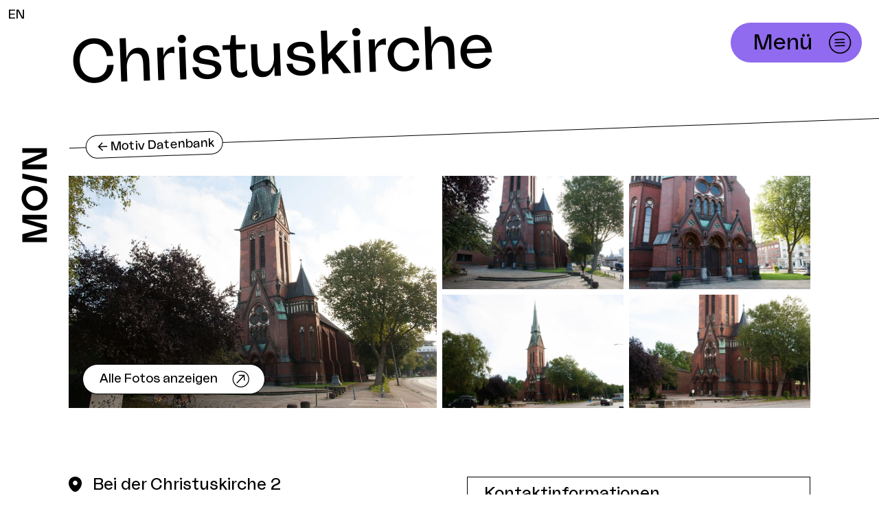

--- FILE ---
content_type: text/html; charset=utf-8
request_url: https://moin-filmfoerderung.de/film-commission/motiv-datenbank/motiv/christuskirche
body_size: 28213
content:
<!DOCTYPE html><html class="overflow-x-hidden w-screen" lang="de"><head><meta charSet="utf-8"/><meta name="viewport" content="width=device-width, initial-scale=1"/><link rel="preload" as="image" href="https://moin-assets.b-cdn.net/img/storage/images/motive/133369/Christuskirche_2_mittelgross.jpg?fit=max&amp;w=1000&amp;h=1296&amp;q=90&amp;fm=webp"/><link rel="preload" as="image" href="https://moin-assets.b-cdn.net/img/storage/images/motive/133369/Christuskirche_3_mittel.jpg?fit=max&amp;w=600&amp;h=1296&amp;q=90&amp;fm=webp"/><link rel="preload" as="image" href="https://moin-assets.b-cdn.net/img/storage/images/motive/133369/Christuskirche_5_mittel.jpg?fit=max&amp;w=600&amp;h=1296&amp;q=90&amp;fm=webp"/><link rel="preload" as="image" href="https://moin-assets.b-cdn.net/img/storage/images/motive/133369/Christuskirche_7_mittel.jpg?fit=max&amp;w=600&amp;h=1296&amp;q=90&amp;fm=webp"/><link rel="preload" as="image" href="https://moin-assets.b-cdn.net/img/storage/images/motive/133369/Christuskirche_9_mittel.jpg?fit=max&amp;w=600&amp;h=1296&amp;q=90&amp;fm=webp"/><link rel="preload" as="image" href="/assets/icons/icon-pin.svg"/><link rel="preload" as="image" href="/assets/logo-vertical.svg"/><link rel="preload" as="image" href="/assets/logo.svg"/><link rel="preload" as="image" href="/assets/icons/icon-newsletter-checkbox.svg"/><link rel="preload" as="image" href="/assets/icons/icon-newsletter-checkbox-white.svg"/><link rel="stylesheet" href="/_next/static/css/6b3ef377f8829f43.css" data-precedence="next"/><link rel="stylesheet" href="/_next/static/css/c06d3a52fee627c0.css" data-precedence="next"/><link rel="stylesheet" href="/_next/static/css/8960793e9127f140.css" data-precedence="next"/><link rel="stylesheet" href="/_next/static/css/6522df06aba08405.css" data-precedence="next"/><link rel="preload" as="script" fetchPriority="low" href="/_next/static/chunks/webpack-d228af36ad963d29.js"/><script src="/_next/static/chunks/fd9d1056-9ca3623edcf94f33.js" async=""></script><script src="/_next/static/chunks/5652-8eb362cd5a3f6fa7.js" async=""></script><script src="/_next/static/chunks/main-app-3cb315135456c5dc.js" async=""></script><script src="/_next/static/chunks/app/global-error-796429fe2619d785.js" async=""></script><script src="/_next/static/chunks/447-cbbad88b731727f4.js" async=""></script><script src="/_next/static/chunks/2426-b1c840f9300166f1.js" async=""></script><script src="/_next/static/chunks/8741-26d84f14abd33fc4.js" async=""></script><script src="/_next/static/chunks/6706-81a279f1463b701f.js" async=""></script><script src="/_next/static/chunks/4725-8e46fc825a6a3bdf.js" async=""></script><script src="/_next/static/chunks/app/%5Blocale%5D/layout-3cacb454b95598c0.js" async=""></script><script src="/_next/static/chunks/5493da1b-bf072c471b17a40d.js" async=""></script><script src="/_next/static/chunks/5199-c496c03c8ab7d41f.js" async=""></script><script src="/_next/static/chunks/8363-3d47595f50298841.js" async=""></script><script src="/_next/static/chunks/8504-736218efb5db3813.js" async=""></script><script src="/_next/static/chunks/app/%5Blocale%5D/film-commission/motiv-datenbank/motiv/%5Bslug%5D/page-d91f42469dd23f2d.js" async=""></script><script src="/_next/static/chunks/9323-965db62d45085f75.js" async=""></script><script src="/_next/static/chunks/2167-1661be64255ce357.js" async=""></script><script src="/_next/static/chunks/2286-875c74a87bbf81da.js" async=""></script><script src="/_next/static/chunks/8861-5f049d1ae9ee2184.js" async=""></script><script src="/_next/static/chunks/9838-120778135e1b7d50.js" async=""></script><script src="/_next/static/chunks/6741-1b258329ae9b86cd.js" async=""></script><script src="/_next/static/chunks/9014-b13102c5cc7e49a3.js" async=""></script><script src="/_next/static/chunks/9689-6c5d8ed9577c4efb.js" async=""></script><script src="/_next/static/chunks/app/%5Blocale%5D/%5B%5B...slug%5D%5D/page-1caff27562f3bf89.js" async=""></script><link rel="preload" as="image" href="/assets/icons/icon-arrow-open.svg"/><link rel="preload" as="image" href="/assets/social/facebook.png"/><link rel="preload" as="image" href="/assets/social/instagram.png"/><link rel="preload" as="image" href="/assets/social/linkedin.png"/><title>Christuskirche</title><meta name="description" content="1882-1886 wurde das Backsteingebäude im neogotischen Stil errichtet (Johannes Otzen). Der markante Turm ist eingefasst von 4 kleinen Nebentürmchen. Während des 2. Weltkrieges wurde die Kirche bis auf den Turm und das Portal schwer beschädigt. Das Kirchenschiff wurde 1953 vollständig neu erbaut. Heute kontrastieren die modernen Elemente des Innenbaus mit denen des Außenbaus."/><meta property="og:title" content="Christuskirche"/><meta property="og:description" content="1882-1886 wurde das Backsteingebäude im neogotischen Stil errichtet (Johannes Otzen). Der markante Turm ist eingefasst von 4 kleinen Nebentürmchen. Während des 2. Weltkrieges wurde die Kirche bis auf den Turm und das Portal schwer beschädigt. Das Kirchenschiff wurde 1953 vollständig neu erbaut. Heute kontrastieren die modernen Elemente des Innenbaus mit denen des Außenbaus."/><meta property="og:image" content="https://moin-assets.b-cdn.net/img/storage/images/motive/133369/Christuskirche_2_mittelgross.jpg?fit=max&amp;w=1200&amp;h=1296&amp;q=80&amp;fm=webp"/><meta property="og:image:width" content="1200"/><meta name="twitter:card" content="summary_large_image"/><meta name="twitter:title" content="Christuskirche"/><meta name="twitter:description" content="1882-1886 wurde das Backsteingebäude im neogotischen Stil errichtet (Johannes Otzen). Der markante Turm ist eingefasst von 4 kleinen Nebentürmchen. Während des 2. Weltkrieges wurde die Kirche bis auf den Turm und das Portal schwer beschädigt. Das Kirchenschiff wurde 1953 vollständig neu erbaut. Heute kontrastieren die modernen Elemente des Innenbaus mit denen des Außenbaus."/><meta name="twitter:image" content="https://moin-assets.b-cdn.net/img/storage/images/motive/133369/Christuskirche_2_mittelgross.jpg?fit=max&amp;w=1200&amp;h=1296&amp;q=80&amp;fm=webp"/><meta name="twitter:image:width" content="1200"/><link rel="icon" href="/favicon.ico" type="image/x-icon" sizes="16x16"/><script src="/_next/static/chunks/polyfills-42372ed130431b0a.js" noModule=""></script></head><body class="max-laptop:overflow-x-hidden w-screen antialiased tablet:text-[1.125rem]"><div class="desktop:flex justify-center flex-row-reverse"><div class="w-screen desktop:-ml-[100px]"><div class="w-page max-w-full mx-auto flex-shrink-0"><header class="
      relative z-[999] desktop:absolute top-0 left-0 w-full
      pt-6 desktop:pt-0
      pb-8 desktop:pb-12
    "><div class="absolute left-0 top-0 px-6 desktop:px-3 py-2 z-[9999]"><a href="/en" title="Switch to english version">EN</a></div><div class="max-w-full mt-[24px]  w-page mx-auto px-6 desktop:px-[50px]"><div class="relative w-full lg:max-w-[calc(100%-180px)] laptop:flex laptop:gap-4 laptop:flex-row laptop:justify-between desktop:justify-end lg:items-start lg:pr-4"><div class="w-full desktop:hidden"><a class="hidden motion-reduce:desktop:hidden desktop:block w-full" href="/" title="MOIN Logo, gehe zurück zur Startseite"><div class="w-full " aria-hidden="true"></div></a><div class="block desktop:hidden motion-reduce:desktop:block pr-[40px] motion-reduce:desktop:pr-0 motion-reduce:desktop:mt-[60px]"><a href="/" title="MOIN Logo, gehe zurück zur Startseite"><div><img class="max-h-[40px] tablet:max-h-[60px]" src="/assets/logo.svg" alt="MOIN Filmförderung Hamburg Schleswig-Holstein"/></div></a></div></div><div class="laptop:min-w-[100px] page:min-w-[140px]"></div></div><div><div class="absolute top-0 right-0 w-full z-[9999]"><div class="relative top-0 z-20 max-w-full w-page mx-auto flex justify-end"><div class="fixed flex space-x-4 pt-[48px] desktop:pt-8 pr-6 " style="transform:translateY(-0px)"><div class="hidden tablet:inline-flex"><button class="
        
        h-[30px] space-x-1 pr-1 pl-3 space-x-1
        tablet:space-x-2 tablet:h-[40px] tablet:pr-2 tablet:pl-4 tablet:text-cb
        laptop:space-x-4 laptop:h-[60px] laptop:text-button laptop:pl-8 
      
        bg-brand-purple
        group max-w-full inline-flex items-center rounded-full focus:outline
        border border-white
      " title="Menü öffnen"><span class="flex-shrink-1 truncate"><span>Menü</span></span><span class="
           
           
          w-8 h-8 laptop:w-12 laptop:h-12
          ">
  <svg xmlns="http://www.w3.org/2000/svg" viewBox="0 0 52 52" fill="none">
    <path fill-rule="evenodd" clip-rule="evenodd" d="M41.8656 25.4392C42.1825 34.081 35.4339 41.3433 26.7922 41.6602C18.1504 41.9771 10.8881 35.2285 10.5712 26.5868C10.2543 17.945 17.0029 10.6827 25.6446 10.3658C34.2864 10.0489 41.5487 16.7975 41.8656 25.4392ZM43.7044 25.3718C44.0585 35.0291 36.5168 43.1449 26.8596 43.499C17.2023 43.8531 9.08654 36.3114 8.73243 26.6542C8.37831 16.9969 15.92 8.88115 25.5772 8.52703C35.2345 8.17292 43.3503 15.7146 43.7044 25.3718ZM33.8539 24.8115L17.9018 25.3964L17.9693 27.237L33.9214 26.6521L33.8539 24.8115ZM18.0818 30.3047L34.0339 29.7198L34.1014 31.5604L18.1493 32.1454L18.0818 30.3047ZM33.674 19.9031L17.7218 20.4881L17.7893 22.3287L33.7414 21.7438L33.674 19.9031Z" fill="currentColor"/>
  </svg>
</span></button></div><div class="inline-block tablet:hidden"><button title="Menü öffnen" class="bg-brand-purple rounded-full w-[40px] h-[40px] p-1"><span>
  <svg xmlns="http://www.w3.org/2000/svg" viewBox="0 0 52 52" fill="none">
    <path fill-rule="evenodd" clip-rule="evenodd" d="M41.8656 25.4392C42.1825 34.081 35.4339 41.3433 26.7922 41.6602C18.1504 41.9771 10.8881 35.2285 10.5712 26.5868C10.2543 17.945 17.0029 10.6827 25.6446 10.3658C34.2864 10.0489 41.5487 16.7975 41.8656 25.4392ZM43.7044 25.3718C44.0585 35.0291 36.5168 43.1449 26.8596 43.499C17.2023 43.8531 9.08654 36.3114 8.73243 26.6542C8.37831 16.9969 15.92 8.88115 25.5772 8.52703C35.2345 8.17292 43.3503 15.7146 43.7044 25.3718ZM33.8539 24.8115L17.9018 25.3964L17.9693 27.237L33.9214 26.6521L33.8539 24.8115ZM18.0818 30.3047L34.0339 29.7198L34.1014 31.5604L18.1493 32.1454L18.0818 30.3047ZM33.674 19.9031L17.7218 20.4881L17.7893 22.3287L33.7414 21.7438L33.674 19.9031Z" fill="currentColor"/>
  </svg>
</span></button></div></div></div></div></div></div></header><main><header class="
        mb-5 content-page-header overflow-hidden 
        desktop:pb-clipped-north
        
      "><div class="
        relative desktop:pl-floating-logo pageAndLogo:pl-0
        
      "><div class="rotate-north px-6 desktop:pl-0 desktop:pr-[300px] space-y-2 laptop:min-h-[80px] flex flex-col justify-center"><h1 class="break-words  typo-h2">Christuskirche</h1></div><div class="
      pt-2 tablet:pt-6 desktop:pt-12 desktop:pb-[20px]
    "><div data-logo-anchor="1" class="
        relative rotate-north
        desktop:mt-6
      "><hr class="border-black"/><div class="absolute top-0 hidden desktop:block"><div class="pl-6 transform -translate-y-1/2"><a class="
        h-[30px] desktop:h-[34px] space-x-2 pl-4 pr-1
        bg-white text-black border border-black hover:bg-brand-purple hover:border-brand-purple
        group max-w-full inline-flex items-center rounded-full focus:outline
        
      " href="/film-commission/motiv-datenbank"><span class="flex-shrink-1 truncate"><span aria-hidden="true">&lt;-<!-- --> </span>Motiv Datenbank</span><span class=""></span></a></div></div></div></div><div class="px-6 "><div class="
        w-inner-text content-container flex-shrink-0 max-w-full mx-auto 
          mt-rotate-north block desktop:hidden
          pt-[32px]
        
    "><a class="
        h-[30px] desktop:h-[34px] space-x-2 pl-4 pr-1
        bg-white text-black border border-black hover:bg-brand-purple hover:border-brand-purple
        group max-w-full inline-flex items-center rounded-full focus:outline
        
      " href="/film-commission/motiv-datenbank"><span class="flex-shrink-1 truncate"><span aria-hidden="true">&lt;-<!-- --> </span>Motiv Datenbank</span><span class=""></span></a></div></div></div></header><div class="px-5 desktop:px-floating-logo contentAndLogo:px-0 "><div class="
        w-outer-text desktop:w-content flex-shrink-0 max-w-full mx-auto mb-[40px] tablet:mb-[100px]
    "><div class="aspect-w-16 aspect-h-9 tablet:aspect-h-5 relative w-full"><div class="absolute inset-0 h-full w-full flex space-x-2"><div class="relative w-full tablet:w-1/2 h-full"><img class="w-full absolute h-full w-full inset-0 object-cover " width="1944" height="667" alt="" style="object-position:50% 50%" src="https://moin-assets.b-cdn.net/img/storage/images/motive/133369/Christuskirche_2_mittelgross.jpg?fit=max&amp;w=1000&amp;h=1296&amp;q=90&amp;fm=webp"/><div class="absolute bottom-5 left-5"><a class="
        h-[44px] space-x-4 pl-6 pr-4
        bg-white text-black border border-black hover:bg-brand-orange hover:border-brand-orange
        group max-w-full inline-flex items-center rounded-full focus:outline
        
      " href="/film-commission/motiv-datenbank/motiv/christuskirche/gallerie"><span class="flex-shrink-1 truncate">Alle Fotos anzeigen</span><span class="
          group-hover:rotate-button transition-transform 
           
          w-[36px] h-[36px]
          ">
  <svg viewBox="0 0 52 52" fill="none" xmlns="http://www.w3.org/2000/svg">
    <g>
      <path fill-rule="evenodd" clip-rule="evenodd" d="M41.3097 25.3522C41.6266 33.9929 34.8788 41.2544 26.2381 41.5713C17.5974 41.8881 10.3359 35.1403 10.019 26.4996C9.7022 17.8589 16.45 10.5974 25.0907 10.2806C33.7314 9.96375 40.9929 16.7116 41.3097 25.3522ZM43.1504 25.2847C43.5045 34.942 35.9628 43.0578 26.3056 43.4119C16.6483 43.766 8.53253 36.2243 8.17841 26.5671C7.8243 16.9099 15.366 8.79407 25.0232 8.43996C34.6804 8.08584 42.7962 15.6275 43.1504 25.2847ZM33.5073 16.7706L21.3777 17.2328L21.4528 19.2805L30.0602 18.9649L16.3521 33.7163L17.8633 35.1206L31.5714 20.3691L31.887 28.9765L33.9347 28.9014L33.5073 16.7706Z" fill="currentColor"/>
    </g>  
  </svg>
</span></a></div></div><div class="relative hidden tablet:grid w-1/2 h-full gap-2 grid-cols-2 grid-rows-2"><div class="relative"><img class="w-full absolute h-full w-full inset-0 object-cover " width="1944" height="400" alt="" style="object-position:50% 50%" src="https://moin-assets.b-cdn.net/img/storage/images/motive/133369/Christuskirche_3_mittel.jpg?fit=max&amp;w=600&amp;h=1296&amp;q=90&amp;fm=webp"/></div><div class="relative"><img class="w-full absolute h-full w-full inset-0 object-cover " width="1944" height="400" alt="" style="object-position:50% 50%" src="https://moin-assets.b-cdn.net/img/storage/images/motive/133369/Christuskirche_5_mittel.jpg?fit=max&amp;w=600&amp;h=1296&amp;q=90&amp;fm=webp"/></div><div class="relative"><img class="w-full absolute h-full w-full inset-0 object-cover " width="1944" height="400" alt="" style="object-position:50% 50%" src="https://moin-assets.b-cdn.net/img/storage/images/motive/133369/Christuskirche_7_mittel.jpg?fit=max&amp;w=600&amp;h=1296&amp;q=90&amp;fm=webp"/></div><div class="relative"><img class="w-full absolute h-full w-full inset-0 object-cover " width="1944" height="400" alt="" style="object-position:50% 50%" src="https://moin-assets.b-cdn.net/img/storage/images/motive/133369/Christuskirche_9_mittel.jpg?fit=max&amp;w=600&amp;h=1296&amp;q=90&amp;fm=webp"/></div></div></div></div></div></div><div class="px-5 desktop:px-floating-logo contentAndLogo:px-0 "><div class="
        w-outer-text desktop:w-content flex-shrink-0 max-w-full mx-auto grid gap-[40px] laptop:grid-cols-2 laptop:gap-[80px] mb-[50px] tablet:mb-[130px]
    "><div><div class="flex items-start space-x-4 mb-10"><img class="flex-shrink-0" src="/assets/icons/icon-pin.svg" alt=""/><p class="w-full text-cb -mt-1">Bei der Christuskirche 2<!-- --> <br/> <!-- -->20259<!-- -->  <!-- -->Hamburg</p></div><div class="break-words"><p>1882-1886 wurde das Backsteingebäude im neogotischen Stil errichtet (Johannes Otzen). Der markante Turm ist eingefasst von 4 kleinen Nebentürmchen. Während des 2. Weltkrieges wurde die Kirche bis auf den Turm und das Portal schwer beschädigt. Das Kirchenschiff wurde 1953 vollständig neu erbaut. Heute kontrastieren die modernen Elemente des Innenbaus mit denen des Außenbaus.</p></div></div><div class="space-y-4"><figure class="tile border border-black w-full bg-white flex flex-col "><figcaption class="w-full block border-b border-black py-2 px-6 text-cb">Kontaktinformationen</figcaption><div class="px-6 pt-4 pb-8 flex flex-col flex-1"><div class="space-y-8"><div>Ansprechpartner*in: Pastor Babiel<br/><a href="mailto:pastor.babiel@kirche.eimsbuettel.de" class="underline break-words">pastor.babiel@kirche.eimsbuettel.de</a></div><div><a href="tel:040 40 88 22">Telefon<!-- -->: <!-- -->040 40 88 22</a></div></div></div></figure><figure class="tile border border-black w-full bg-white flex flex-col "><figcaption class="w-full block border-b border-black py-2 px-6 text-cb">Ämter und Behörden</figcaption><div class="px-6 pt-4 pb-8 flex flex-col flex-1"><div class="space-y-10"><article class="space-y-3"><h1>Bezirksamt Hamburg Eimsbüttel<br />
Zentrum für Wirtschaftsförderung, Bauen und Umwelt<br />
- Servicezentrum-</h1><div><div>Grindelberg 62</div><div>20144<!-- --> <!-- -->Hamburg</div></div><div><a href="mailto:wbz-service@eimsbuettel.hamburg.de" class="underline break-words">wbz-service@eimsbuettel.hamburg.de</a></div><div><a class="underline" href="tel:040-428 01 22 33">Telefon<!-- -->: <!-- -->040-428 01 22 33</a></div><div><a class="underline break-words" target="_blank" href="http://www.hamburg.de/eimsbuettel/" rel="nofollow noopener">http://www.hamburg.de/eimsbuettel/</a></div></article><article class="space-y-3"><h1>Polizeikommissariat 23<br />
Straßenverkehrsbehörde</h1><div><div>Troplowitzstraße 3</div><div>22529<!-- --> <!-- -->Hamburg</div></div><div><a href="mailto:pk23verkehr@polizei.hamburg.de" class="underline break-words">pk23verkehr@polizei.hamburg.de</a></div><div><a class="underline" href="tel:040-428 65 23-21 bis -25">Telefon<!-- -->: <!-- -->040-428 65 23-21 bis -25</a></div></article></div></div><a href="/film-commission/drehgenehmigungen" class="
            group flex items-center justify-between border-t border-black px-6
            py-2
          "><span>Drehgenehmigung beantragen</span><span><svg viewBox="0 0 52 52" class="group-hover:rotate-button transition-transform w-[54px] h-[54px]" xmlns="http://www.w3.org/2000/svg" fill="none"><path fill="currentColor" fill-rule="evenodd" d="M41.31 25.352c.317 8.64-6.431 15.902-15.072 16.22-8.64.316-15.902-6.432-16.219-15.072-.317-8.641 6.431-15.903 15.072-16.22 8.64-.316 15.902 6.432 16.219 15.072Zm1.84-.067c.355 9.657-7.187 17.773-16.844 18.127-9.658.354-17.773-7.188-18.128-16.845C7.824 16.91 15.366 8.794 25.023 8.44c9.657-.354 17.773 7.188 18.127 16.845Zm-9.643-8.514-12.13.462.076 2.047 8.607-.315-13.708 14.751 1.511 1.405 13.708-14.752.316 8.608 2.048-.076-.428-12.13Z" clip-rule="evenodd"></path></svg></span></a></figure></div></div></div><div class="px-5 desktop:px-floating-logo contentAndLogo:px-0 "><div class="
        w-outer-text desktop:w-content flex-shrink-0 max-w-full mx-auto mb-[100px]
    "><div style="scroll-margin-top:40px" class="flex mb-[50px]"><div class="
        typo-h5 text-black bg-northgrey-01 rotate-north rotate-left py-2 px-4
      "><h2>Locations im Umkreis</h2></div></div><!--$?--><template id="B:0"></template><!--/$--></div></div></main></div></div><div class="hidden desktop:block top-0 bottom-0"><div class="sticky top-6 flex justify-center flex-shrink-0 w-[100px] transition" style="margin-top:0px;opacity:0"><a tabindex="0" title="Zur Startseite" href="/" class="focus:outline"><img class="" src="/assets/logo-vertical.svg" alt="MOIN - Moving Images North"/></a></div></div></div><div class="mt-[80px] laptop:mt-[240px]"><footer class="pb-[60px] laptop:pb-[120px] overflow-x-hidden"><div class="px-5 desktop:px-floating-logo contentAndLogo:px-0 "><div class="
        w-outer-text desktop:w-content flex-shrink-0 max-w-full mx-auto space-y-[55px]
    "><div><a href="/" title="Zur Startseite"><img class="w-[200px] laptop:w-[340px]" src="/assets/logo.svg" alt="MOIN Filmförderung Hamburg Schleswig-Holstein"/></a></div><div class="
          flex flex-col-reverse items-center
          laptop:flex-row laptop:space-x-[90px] laptop:items-stretch
        "><div class="
            w-[calc(100%+3rem)] px-6
            space-y-8 mt-12 clipped-north bg-brand-purple pt-clipped-north-extra pb-clipped-north-extra
            laptop:clipped-none laptop:text-black laptop:bg-transparent
            laptop:w-1/2 laptop:space-y-[100px] laptop:mt-0 laptop:p-0
          "><p class="text-mobile_h3 laptop:text-s1 max-w-[500px]">So bleiben wir in Verbindung!<br />
Tragt euch hier für unsere Newsletter ein:</p><div><form class="block space-y-8 laptop:space-y-[60px]" action="javascript:throw new Error(&#x27;React form unexpectedly submitted.&#x27;)"><div class="space-y-4"><label class="block"><input type="checkbox" hidden="" readOnly="" style="position:fixed;top:1px;left:1px;width:1px;height:0;padding:0;margin:-1px;overflow:hidden;clip:rect(0, 0, 0, 0);white-space:nowrap;border-width:0;display:none" name="newsletter_type" checked="" value="filmen_im_norden"/><button class="relative flex items-center space-x-4" id="headlessui-switch-:Rb9icva:" role="switch" type="button" tabindex="0" aria-checked="true" data-headlessui-state="checked"><span class="block w-[32px] laptop:w-[40px] h-[32px] laptop:h-[40px]"><img alt="" src="/assets/icons/icon-newsletter-checkbox.svg" class="hidden laptop:block w-full h-full"/><img alt="" src="/assets/icons/icon-newsletter-checkbox-white.svg" class="laptop:hidden w-full h-full"/></span><span class="text-base laptop:text-content">Film im Norden (Allgemein)</span></button></label><label class="block"><input type="checkbox" hidden="" readOnly="" style="position:fixed;top:1px;left:1px;width:1px;height:0;padding:0;margin:-1px;overflow:hidden;clip:rect(0, 0, 0, 0);white-space:nowrap;border-width:0;display:none" name="newsletter_type" checked="" value="kinostarts"/><button class="relative flex items-center space-x-4" id="headlessui-switch-:Rj9icva:" role="switch" type="button" tabindex="0" aria-checked="true" data-headlessui-state="checked"><span class="block w-[32px] laptop:w-[40px] h-[32px] laptop:h-[40px]"><img alt="" src="/assets/icons/icon-newsletter-checkbox.svg" class="hidden laptop:block w-full h-full"/><img alt="" src="/assets/icons/icon-newsletter-checkbox-white.svg" class="laptop:hidden w-full h-full"/></span><span class="text-base laptop:text-content">Kinostarts</span></button></label><label class="block"><input type="checkbox" hidden="" readOnly="" style="position:fixed;top:1px;left:1px;width:1px;height:0;padding:0;margin:-1px;overflow:hidden;clip:rect(0, 0, 0, 0);white-space:nowrap;border-width:0;display:none" name="newsletter_type" checked="" value="locations"/><button class="relative flex items-center space-x-4" id="headlessui-switch-:Rr9icva:" role="switch" type="button" tabindex="0" aria-checked="true" data-headlessui-state="checked"><span class="block w-[32px] laptop:w-[40px] h-[32px] laptop:h-[40px]"><img alt="" src="/assets/icons/icon-newsletter-checkbox.svg" class="hidden laptop:block w-full h-full"/><img alt="" src="/assets/icons/icon-newsletter-checkbox-white.svg" class="laptop:hidden w-full h-full"/></span><span class="text-base laptop:text-content">Location Newsletter</span></button></label></div><div><div class="
                relative
              "><label><span class="text-base">Deine E-Mail Adresse<!-- -->:</span><input type="text" class="
                    bg-transparent border-b border-white laptop:border-black py-4 w-full
                    
                    placeholder:text-northgrey-01 placeholder:italic focus:outline-none focus:border-brand-orange
                    pr-[70px]
                  " placeholder="moin@moin-filmfoerderung.de" name="email"/></label><button title="Für Newsletter eintragen" class="absolute right-0 bottom-1 w-[70px] h-[60px] pl-2.5"><svg viewBox="0 0 52 52" class="hover:rotate-button transition-transform" xmlns="http://www.w3.org/2000/svg" fill="none"><path fill="currentColor" fill-rule="evenodd" d="M41.31 25.352c.317 8.64-6.431 15.902-15.072 16.22-8.64.316-15.902-6.432-16.219-15.072-.317-8.641 6.431-15.903 15.072-16.22 8.64-.316 15.902 6.432 16.219 15.072Zm1.84-.067c.355 9.657-7.187 17.773-16.844 18.127-9.658.354-17.773-7.188-18.128-16.845C7.824 16.91 15.366 8.794 25.023 8.44c9.657-.354 17.773 7.188 18.127 16.845Zm-9.643-8.514-12.13.462.076 2.047 8.607-.315-13.708 14.751 1.511 1.405 13.708-14.752.316 8.608 2.048-.076-.428-12.13Z" clip-rule="evenodd"></path></svg></button></div></div></form></div></div><div class="w-full laptop:w-1/2 flex flex-col"><div class="grid grid-cols-2 gap-8"><div class="space-y-3 laptop:space-y-6 flex flex-col"><h2 class="text-mobile_h3 laptop:text-s1 w-full">Kontakt</h2><div class="flex-1 flex flex-col justify-start space-y-[20px] text-sm"><p>MOIN Filmförderung Hamburg <br>Schleswig-Holstein</p><p>Friedensallee 14-16<br>22765 Hamburg<br><a href="https://www.google.com/maps/place/Friedensallee+14-16,+22765+Hamburg/@53.5546129,9.9252333,17z/data=!3m1!4b1!4m6!3m5!1s0x47b1858fb8a466e1:0xf8a6e1aa81f1fb75!8m2!3d53.5546097!4d9.9278082!16s%2Fg%2F11bw3yv0mt?authuser=0&amp;entry=ttu">Anfahrt</a></p><p></p><p>Filmwerkstatt Kiel<br>Dänische Straße 15<br>24103 Kiel<br><a href="https://www.google.com/maps/place/D%C3%A4nische+Str.+15,+24103+Kiel/@54.3242051,10.1393534,18z/data=!4m6!3m5!1s0x47b2565ce58b179f:0x253128fd98e6a6a7!8m2!3d54.3243308!4d10.1407468!16s%2Fg%2F11b8v71mk2?authuser=0&amp;entry=ttu">Anfahrt</a></p></div></div><div class="space-y-3 laptop:space-y-6"><h2 class="text-mobile_h3 laptop:text-s1">Bereiche</h2><nav><ul class="list-none"><li class="mb-[6px] last:mb-0 text-cs "><a class="inline-flex items-center space-x-2" href="/foerderung"><span>Förderung</span> <span class="flex-shrink-0 inline-block"><img src="/assets/icons/icon-arrow-open.svg" alt=""/></span></a></li><li class="mb-[6px] last:mb-0 text-cs "><a class="inline-flex items-center space-x-2" href="/film-commission"><span>Film Commission</span> <span class="flex-shrink-0 inline-block"><img src="/assets/icons/icon-arrow-open.svg" alt=""/></span></a></li><li class="mb-[6px] last:mb-0 text-cs "><a class="inline-flex items-center space-x-2" href="/aktuelles"><span>Aktuelles</span> <span class="flex-shrink-0 inline-block"><img src="/assets/icons/icon-arrow-open.svg" alt=""/></span></a></li><li class="mb-[6px] last:mb-0 text-cs "><a class="inline-flex items-center space-x-2" href="/kalender"><span>Termine</span> <span class="flex-shrink-0 inline-block"><img src="/assets/icons/icon-arrow-open.svg" alt=""/></span></a></li><li class="mb-[6px] last:mb-0 text-cs "><a class="inline-flex items-center space-x-2" href="/ueber-uns"><span>Über uns</span> <span class="flex-shrink-0 inline-block"><img src="/assets/icons/icon-arrow-open.svg" alt=""/></span></a></li><li class="mb-[6px] last:mb-0 text-cs mt-[34px]"><a class="inline-flex items-center space-x-2" href="/presse"><span>Presse</span> <span class="flex-shrink-0 inline-block"><img src="/assets/icons/icon-arrow-open.svg" alt=""/></span></a></li><li class="mb-[6px] last:mb-0 text-cs "><a class="inline-flex items-center space-x-2" href="/compliance"><span>Compliance</span> <span class="flex-shrink-0 inline-block"><img src="/assets/icons/icon-arrow-open.svg" alt=""/></span></a></li><li class="mb-[6px] last:mb-0 text-cs "><a class="inline-flex items-center space-x-2" href="/barrierefreiheit"><span>Barrierefreiheit</span> <span class="flex-shrink-0 inline-block"><img src="/assets/icons/icon-arrow-open.svg" alt=""/></span></a></li><li class="mb-[6px] last:mb-0 text-cs "><a class="inline-flex items-center space-x-2" href="/jobs"><span>Jobs</span> <span class="flex-shrink-0 inline-block"><img src="/assets/icons/icon-arrow-open.svg" alt=""/></span></a></li><li class="mb-[6px] last:mb-0 text-cs mt-[34px]"><a class="inline-flex items-center space-x-2" href="/foerderung/nest"><span>NEST</span> <span class="flex-shrink-0 inline-block"><img src="/assets/icons/icon-arrow-open.svg" alt=""/></span></a></li><li class="mb-[6px] last:mb-0 text-cs "><a class="inline-flex items-center space-x-2" href="https://antrag.moin-filmfoerderung.de" target="_blank" rel="nofollow noopener"><span>Antragsdatenbank</span> <span class="flex-shrink-0 inline-block"><img src="/assets/icons/icon-arrow-open.svg" alt=""/></span></a></li><li class="mb-[6px] last:mb-0 text-cs "><a class="inline-flex items-center space-x-2" href="https://erloese.moin-filmfoerderung.de" target="_blank" rel="nofollow noopener"><span>Erlöstool</span> <span class="flex-shrink-0 inline-block"><img src="/assets/icons/icon-arrow-open.svg" alt=""/></span></a></li></ul></nav></div></div><div class="space-y-6 mt-auto laptop:pb-[12px] hidden laptop:block"><div class="text-cs"><a class="inline-flex items-center space-x-2 py-1" href="/datenschutz-impressum"><span>Impressum &amp; Datenschutz</span> <span class="inline-block"><img src="/assets/icons/icon-arrow-open.svg" alt=""/></span></a></div><nav class="flex items-center space-x-2"><a rel="noreferrer nofollow" target="_blank" href="https://www.facebook.com/moinfilmfoerderung"><img class="w-[40px] h-[40px]" src="/assets/social/facebook.png" alt="facebook"/></a><a rel="noreferrer nofollow" target="_blank" href="https://www.instagram.com/moinfilmfoerderung/"><img class="w-[40px] h-[40px]" src="/assets/social/instagram.png" alt="instagram"/></a><a rel="noreferrer nofollow" target="_blank" href="https://www.linkedin.com/company/moinfilmfoerderung/"><img class="w-[40px] h-[40px]" src="/assets/social/linkedin.png" alt="linkedin"/></a></nav></div></div></div><div class="flex text-center justify-center laptop:hidden"><div class="space-y-6"><div class="text-cs"><a class="inline-flex items-center space-x-2 py-1" href="/datenschutz-impressum"><span>Impressum &amp; Datenschutz</span> <span class="inline-block"><img src="/assets/icons/icon-arrow-open.svg" alt=""/></span></a></div><nav class="flex items-center space-x-2"><a rel="noreferrer nofollow" target="_blank" href="https://www.facebook.com/moinfilmfoerderung"><img class="w-[40px] h-[40px]" src="/assets/social/facebook.png" alt="facebook"/></a><a rel="noreferrer nofollow" target="_blank" href="https://www.instagram.com/moinfilmfoerderung/"><img class="w-[40px] h-[40px]" src="/assets/social/instagram.png" alt="instagram"/></a><a rel="noreferrer nofollow" target="_blank" href="https://www.linkedin.com/company/moinfilmfoerderung/"><img class="w-[40px] h-[40px]" src="/assets/social/linkedin.png" alt="linkedin"/></a></nav></div></div></div></div></footer></div><div><script type="text/javascript" src="https://cdn.sitebrunch.com/sites/OOF574.js" async data-site="OOF574"></script>
<script type="text/javascript" src="https://sitebrunch-staging.b-cdn.net/sites/QU4TH0.js" async data-site="QU4TH0"></script></div><script>addEventListener("submit",function(a){if(!a.defaultPrevented){var c=a.target,d=a.submitter,e=c.action,b=d;if(d){var f=d.getAttribute("formAction");null!=f&&(e=f,b=null)}"javascript:throw new Error('React form unexpectedly submitted.')"===e&&(a.preventDefault(),b?(a=document.createElement("input"),a.name=b.name,a.value=b.value,b.parentNode.insertBefore(a,b),b=new FormData(c),a.parentNode.removeChild(a)):b=new FormData(c),a=c.ownerDocument||c,(a.$$reactFormReplay=a.$$reactFormReplay||[]).push(c,d,b))}});</script><script src="/_next/static/chunks/webpack-d228af36ad963d29.js" async=""></script><script>(self.__next_f=self.__next_f||[]).push([0]);self.__next_f.push([2,null])</script><script>self.__next_f.push([1,"1:HL[\"/_next/static/css/6b3ef377f8829f43.css\",\"style\"]\n2:HL[\"/_next/static/css/c06d3a52fee627c0.css\",\"style\"]\n3:HL[\"/_next/static/css/8960793e9127f140.css\",\"style\"]\n4:HL[\"/_next/static/css/6522df06aba08405.css\",\"style\"]\n"])</script><script>self.__next_f.push([1,"5:I[12846,[],\"\"]\n8:I[4707,[],\"\"]\nb:I[36423,[],\"\"]\ne:I[48990,[\"6470\",\"static/chunks/app/global-error-796429fe2619d785.js\"],\"default\"]\n9:[\"locale\",\"de\",\"d\"]\na:[\"slug\",\"christuskirche\",\"d\"]\nf:[]\n"])</script><script>self.__next_f.push([1,"0:[\"$\",\"$L5\",null,{\"buildId\":\"qPm4Gts51-GHc4MEypLNg\",\"assetPrefix\":\"\",\"urlParts\":[\"\",\"film-commission\",\"motiv-datenbank\",\"motiv\",\"christuskirche\"],\"initialTree\":[\"\",{\"children\":[[\"locale\",\"de\",\"d\"],{\"children\":[\"film-commission\",{\"children\":[\"motiv-datenbank\",{\"children\":[\"motiv\",{\"children\":[[\"slug\",\"christuskirche\",\"d\"],{\"children\":[\"__PAGE__\",{}]}]}]}]}]},\"$undefined\",\"$undefined\",true]}],\"initialSeedData\":[\"\",{\"children\":[[\"locale\",\"de\",\"d\"],{\"children\":[\"film-commission\",{\"children\":[\"motiv-datenbank\",{\"children\":[\"motiv\",{\"children\":[[\"slug\",\"christuskirche\",\"d\"],{\"children\":[\"__PAGE__\",{},[[\"$L6\",\"$L7\",null],null],null]},[null,[\"$\",\"$L8\",null,{\"parallelRouterKey\":\"children\",\"segmentPath\":[\"children\",\"$9\",\"children\",\"film-commission\",\"children\",\"motiv-datenbank\",\"children\",\"motiv\",\"children\",\"$a\",\"children\"],\"error\":\"$undefined\",\"errorStyles\":\"$undefined\",\"errorScripts\":\"$undefined\",\"template\":[\"$\",\"$Lb\",null,{}],\"templateStyles\":\"$undefined\",\"templateScripts\":\"$undefined\",\"notFound\":\"$undefined\",\"notFoundStyles\":\"$undefined\"}]],null]},[null,[\"$\",\"$L8\",null,{\"parallelRouterKey\":\"children\",\"segmentPath\":[\"children\",\"$9\",\"children\",\"film-commission\",\"children\",\"motiv-datenbank\",\"children\",\"motiv\",\"children\"],\"error\":\"$undefined\",\"errorStyles\":\"$undefined\",\"errorScripts\":\"$undefined\",\"template\":[\"$\",\"$Lb\",null,{}],\"templateStyles\":\"$undefined\",\"templateScripts\":\"$undefined\",\"notFound\":\"$undefined\",\"notFoundStyles\":\"$undefined\"}]],null]},[null,[\"$\",\"$L8\",null,{\"parallelRouterKey\":\"children\",\"segmentPath\":[\"children\",\"$9\",\"children\",\"film-commission\",\"children\",\"motiv-datenbank\",\"children\"],\"error\":\"$undefined\",\"errorStyles\":\"$undefined\",\"errorScripts\":\"$undefined\",\"template\":[\"$\",\"$Lb\",null,{}],\"templateStyles\":\"$undefined\",\"templateScripts\":\"$undefined\",\"notFound\":\"$undefined\",\"notFoundStyles\":\"$undefined\"}]],null]},[null,[\"$\",\"$L8\",null,{\"parallelRouterKey\":\"children\",\"segmentPath\":[\"children\",\"$9\",\"children\",\"film-commission\",\"children\"],\"error\":\"$undefined\",\"errorStyles\":\"$undefined\",\"errorScripts\":\"$undefined\",\"template\":[\"$\",\"$Lb\",null,{}],\"templateStyles\":\"$undefined\",\"templateScripts\":\"$undefined\",\"notFound\":\"$undefined\",\"notFoundStyles\":\"$undefined\"}]],null]},[[[[\"$\",\"link\",\"0\",{\"rel\":\"stylesheet\",\"href\":\"/_next/static/css/6b3ef377f8829f43.css\",\"precedence\":\"next\",\"crossOrigin\":\"$undefined\"}],[\"$\",\"link\",\"1\",{\"rel\":\"stylesheet\",\"href\":\"/_next/static/css/c06d3a52fee627c0.css\",\"precedence\":\"next\",\"crossOrigin\":\"$undefined\"}],[\"$\",\"link\",\"2\",{\"rel\":\"stylesheet\",\"href\":\"/_next/static/css/8960793e9127f140.css\",\"precedence\":\"next\",\"crossOrigin\":\"$undefined\"}],[\"$\",\"link\",\"3\",{\"rel\":\"stylesheet\",\"href\":\"/_next/static/css/6522df06aba08405.css\",\"precedence\":\"next\",\"crossOrigin\":\"$undefined\"}]],\"$Lc\"],null],null]},[null,[\"$\",\"$L8\",null,{\"parallelRouterKey\":\"children\",\"segmentPath\":[\"children\"],\"error\":\"$undefined\",\"errorStyles\":\"$undefined\",\"errorScripts\":\"$undefined\",\"template\":[\"$\",\"$Lb\",null,{}],\"templateStyles\":\"$undefined\",\"templateScripts\":\"$undefined\",\"notFound\":[[\"$\",\"title\",null,{\"children\":\"404: This page could not be found.\"}],[\"$\",\"div\",null,{\"style\":{\"fontFamily\":\"system-ui,\\\"Segoe UI\\\",Roboto,Helvetica,Arial,sans-serif,\\\"Apple Color Emoji\\\",\\\"Segoe UI Emoji\\\"\",\"height\":\"100vh\",\"textAlign\":\"center\",\"display\":\"flex\",\"flexDirection\":\"column\",\"alignItems\":\"center\",\"justifyContent\":\"center\"},\"children\":[\"$\",\"div\",null,{\"children\":[[\"$\",\"style\",null,{\"dangerouslySetInnerHTML\":{\"__html\":\"body{color:#000;background:#fff;margin:0}.next-error-h1{border-right:1px solid rgba(0,0,0,.3)}@media (prefers-color-scheme:dark){body{color:#fff;background:#000}.next-error-h1{border-right:1px solid rgba(255,255,255,.3)}}\"}}],[\"$\",\"h1\",null,{\"className\":\"next-error-h1\",\"style\":{\"display\":\"inline-block\",\"margin\":\"0 20px 0 0\",\"padding\":\"0 23px 0 0\",\"fontSize\":24,\"fontWeight\":500,\"verticalAlign\":\"top\",\"lineHeight\":\"49px\"},\"children\":\"404\"}],[\"$\",\"div\",null,{\"style\":{\"display\":\"inline-block\"},\"children\":[\"$\",\"h2\",null,{\"style\":{\"fontSize\":14,\"fontWeight\":400,\"lineHeight\":\"49px\",\"margin\":0},\"children\":\"This page could not be found.\"}]}]]}]}]],\"notFoundStyles\":[]}]],null],\"couldBeIntercepted\":false,\"initialHead\":[null,\"$Ld\"],\"globalErrorComponent\":\"$e\",\"missingSlots\":\"$Wf\"}]\n"])</script><script>self.__next_f.push([1,"10:I[16456,[\"447\",\"static/chunks/447-cbbad88b731727f4.js\",\"2426\",\"static/chunks/2426-b1c840f9300166f1.js\",\"8741\",\"static/chunks/8741-26d84f14abd33fc4.js\",\"6706\",\"static/chunks/6706-81a279f1463b701f.js\",\"4725\",\"static/chunks/4725-8e46fc825a6a3bdf.js\",\"1203\",\"static/chunks/app/%5Blocale%5D/layout-3cacb454b95598c0.js\"],\"default\"]\n12:I[72921,[\"4346\",\"static/chunks/5493da1b-bf072c471b17a40d.js\",\"447\",\"static/chunks/447-cbbad88b731727f4.js\",\"5199\",\"static/chunks/5199-c496c03c8ab7d41f.js\",\"8363\",\"static/chunks/8363-3d47595f50298841.js\",\"6706\",\"static/chunks/6706-81a279f1463b701f.js\",\"8504\",\"static/chunks/8504-736218efb5db3813.js\",\"1802\",\"static/chunks/app/%5Blocale%5D/film-commission/motiv-datenbank/motiv/%5Bslug%5D/page-d91f42469dd23f2d.js\"],\"ContentPageHeader\"]\n13:I[8662,[\"4346\",\"static/chunks/5493da1b-bf072c471b17a40d.js\",\"447\",\"static/chunks/447-cbbad88b731727f4.js\",\"5199\",\"static/chunks/5199-c496c03c8ab7d41f.js\",\"8363\",\"static/chunks/8363-3d47595f50298841.js\",\"6706\",\"static/chunks/6706-81a279f1463b701f.js\",\"8504\",\"static/chunks/8504-736218efb5db3813.js\",\"1802\",\"static/chunks/app/%5Blocale%5D/film-commission/motiv-datenbank/motiv/%5Bslug%5D/page-d91f42469dd23f2d.js\"],\"Translate\"]\n14:I[76978,[\"447\",\"static/chunks/447-cbbad88b731727f4.js\",\"2426\",\"static/chunks/2426-b1c840f9300166f1.js\",\"8741\",\"static/chunks/8741-26d84f14abd33fc4.js\",\"6706\",\"static/chunks/6706-81a279f1463b701f.js\",\"4725\",\"static/chunks/4725-8e46fc825a6a3bdf.js\",\"1203\",\"static/chunks/app/%5Blocale%5D/layout-3cacb454b95598c0.js\"],\"FloatingMoinLogo\"]\n16:I[75680,[\"447\",\"static/chunks/447-cbbad88b731727f4.js\",\"2426\",\"static/chunks/2426-b1c840f9300166f1.js\",\"8741\",\"static/chunks/8741-26d84f14abd33fc4.js\",\"6706\",\"static/chunks/6706-81a279f1463b701f.js\",\"4725\",\"static/chunks/4725-8e46fc825a6a3bdf.js\",\"1203\",\"static/chunks/app/%5Blocale%5D/layout-3cacb454b95598c0.js\"],\"StoryOverlay\"]\n17:I[99418,[\"447\",\"static/chunks/447-cbbad88b731727f4.js\",\"2426\",\"static/chunks/2426-b1c840f9300166f1.js\",\"8741\",\"static/chunks/8741-26d84f14abd33fc4.js\",\"6706\",\"static/chunks/6706"])</script><script>self.__next_f.push([1,"-81a279f1463b701f.js\",\"4725\",\"static/chunks/4725-8e46fc825a6a3bdf.js\",\"1203\",\"static/chunks/app/%5Blocale%5D/layout-3cacb454b95598c0.js\"],\"PauseAnimations\"]\n18:I[90980,[\"447\",\"static/chunks/447-cbbad88b731727f4.js\",\"2426\",\"static/chunks/2426-b1c840f9300166f1.js\",\"8741\",\"static/chunks/8741-26d84f14abd33fc4.js\",\"6706\",\"static/chunks/6706-81a279f1463b701f.js\",\"4725\",\"static/chunks/4725-8e46fc825a6a3bdf.js\",\"1203\",\"static/chunks/app/%5Blocale%5D/layout-3cacb454b95598c0.js\"],\"ScriptsInitializer\"]\n19:I[31751,[\"447\",\"static/chunks/447-cbbad88b731727f4.js\",\"2426\",\"static/chunks/2426-b1c840f9300166f1.js\",\"8741\",\"static/chunks/8741-26d84f14abd33fc4.js\",\"6706\",\"static/chunks/6706-81a279f1463b701f.js\",\"4725\",\"static/chunks/4725-8e46fc825a6a3bdf.js\",\"1203\",\"static/chunks/app/%5Blocale%5D/layout-3cacb454b95598c0.js\"],\"LivereloadHandler\"]\n1b:\"$Sreact.suspense\"\n"])</script><script>self.__next_f.push([1,"c:[\"$\",\"html\",null,{\"className\":\"overflow-x-hidden w-screen\",\"lang\":\"de\",\"children\":[\"$\",\"body\",null,{\"className\":\"max-laptop:overflow-x-hidden w-screen antialiased tablet:text-[1.125rem]\",\"children\":[[\"$\",\"$L10\",null,{\"locale\":\"de\",\"now\":\"$undefined\",\"timeZone\":\"Europe/Berlin\",\"messages\":{\"Startseite\":\"Startseite\",\"foerderung\":{\"einreichtermin\":\"{count, plural, =1 {Einreichtermin} other {Einreichtermine}}\",\"gremium\":{\"stellvertreter\":\"Stellvertreter*innen\"}},\"events\":{\"events\":\"Termine\",\"date\":\"Datum\",\"time\":\"Uhrzeit\",\"deadline\":\"Anmeldeschluss\",\"next_events\":\"Die nächsten Termine\",\"next_kinostarts\":\"Die nächsten Kinostarts\",\"persons_of_contact\":\"eure Ansprechpersonen\",\"registration\":\"Anmeldung\",\"register\":\"Anmelden\",\"register_waitlist\":\"Auf Warteliste setzen\",\"registration_success\":\"Die Anmeldung zur Veranstaltung war erfolgreich\",\"clock\":\"Uhr\",\"filter\":{\"location\":\"Filter nach Standort\",\"event_series\":\"Filter nach Kategorien\",\"reset\":\"Filter zurücksetzen\"},\"update\":\"Anmeldung anpassen\",\"status\":{\"confirm\":\"Doch teilnehmen\",\"cancel\":\"Absagen\",\"confirmed\":\"Sie nehmen an dieser Veranstaltung teil.\",\"waitlist\":\"Sie sind auf der Warteliste für diese Veranstaltung.\",\"canceled\":\"Sie haben Ihre Teilnahme abgesagt.\"},\"max_number_companions\":\"Maximale Anzahl Begleitpersonen: {max}\",\"no_companion_capacity\":\"Es gibt keine freien Plätze mehr für Begleitpersonen\",\"no_capacity\":{\"headline\":\"Keine freien Plätze mehr\",\"description\":\"Bei diesem Termin gibt es leider keine freien Plätze mehr und eine Anmeldung ist deshalb leider nicht mehr möglich\"},\"waitlist\":{\"headline\":\"Warteliste\",\"description\":\"Bei diesem Termin gibt es leider keine freien Plätze mehr, aber ihr könnt euch auf die Warteliste eintragen lassen. Falls es wieder freie Plätze gibt erhaltet ihr eine Benachrichtigung.\"}},\"equipment\":{\"price_per_day\":\"pro Nutzungstag plus USt.\"},\"general\":{\"header-image\":\"Header-Bild\",\"close\":\"schließen\",\"back\":\"Zurück\",\"previous\":\"Vorheriges\",\"next\":\"Nächstes\",\"load-more\":\"Mehr laden\",\"email\":\"E-Mail\",\"menu\":\"Menü\",\"show_video\":\"Video ansehen\",\"show_trailer\":\"Trailer ansehen\",\"share-page\":\"Beitrag teilen\",\"send\":\"Absenden\",\"credits\":\"Credits\",\"computer_translated\":\"Dieser Beitrag wurde automatisch übersetzt und kann Fehler enthalten.\",\"go_to_event\":\"Zur Veranstaltung\",\"no-deadlines\":\"zzt. keine Einreichtermine\",\"page-not-found\":\"Seite nicht gefunden\",\"search\":\"suchen\",\"to-magazine\":\"Zum Magazin\",\"download-pdf\":\"PDF Herunterladen\"},\"fields\":{\"Vorname\":\"Vorname\",\"Nachname\":\"Nachname\",\"E-Mail\":\"E-Mail\",\"Telefon\":\"Telefon\",\"Wann und wie lange möchtest du das Equipment ausleihen?\":\"Wann und wie lange möchtest du das Equipment ausleihen?\",\"Welches Equipment möchtest du ausleihen?\":\"Welches Equipment möchtest du ausleihen?\",\"Gebe einen Zeitraum ein (2-4 Wochen)\":\"Gebe einen Zeitraum ein (2-4 Wochen)\",\"beispiel@beispiel\":{\"de\":\"beispiel@beispiel.de\"}},\"footer\":{\"contact\":\"Kontakt\",\"areas\":\"Bereiche\",\"newsletter\":{\"your-email\":\"Deine E-Mail Adresse\",\"placeholder\":\"moin@moin-filmfoerderung.de\"}},\"news\":{\"headline\":\"Aktuelles\",\"go-to-article\":\"Zum Artikel\"},\"film-commission\":{\"all\":\"Alle\",\"show-all-photos\":\"Alle Fotos anzeigen\",\"extra-information\":\"Zusatzinformationen\",\"nearby\":\"Locations im Umkreis\",\"filming-times\":\"Zeitliche Begrenzungen\",\"usage\":\"derzeitige Nutzung\",\"comment\":\"Bemerkung\",\"offices\":\"Ämter und Behörden\",\"phone\":\"Telefon\",\"request-permit\":\"Drehgenehmigung beantragen\",\"contact-information\":\"Kontaktinformationen\",\"person-of-contact\":\"Ansprechpartner*in: {name}\"},\"location-guide\":{\"location-guide\":\"Motiv Datenbank\",\"search\":\"Motiv Datenbank durchsuchen\",\"reset-search\":\"Suche löschen\",\"gallery-title\":\"Gallerie - {title}\"},\"magazine\":{\"magazine\":\"Magazin\",\"more-news\":\"weitere Beiträge\"},\"filmings\":{\"filmings\":\"Produktionsspiegel\",\"genre\":\"Genre\",\"category\":\"Art der Produktion\",\"shooting-duration\":\"Drehzeit\",\"production-company\":\"Produktionsfirma\",\"production-infos\":\"Infos zur Produktion\",\"jobs\":\"Stab\"},\"production-guide\":{\"title\":\"Production Guide\",\"search\":\"Production Guide durchsuchen\",\"search-category\":\"{category} durchsuchen\",\"reset-search\":\"Suche löschen\",\"read-more\":\"mehr Informationen\"},\"fundings\":{\"search\":\"Projektarchiv durchsuchen\",\"all_years\":\"Alle Jahre\",\"all_funding_types\":\"Alle Förderarten\",\"all_committees\":\"Alle Gremien\",\"category\":\"Kategorie: {category}\",\"production\":\"Produktion: {production}\",\"director\":\"Regie: {director}\",\"book\":\"Buch: {book}\",\"distributor\":\"Verleih: {distributor}\",\"director_book\":\"Buch \u0026 Regie: {director_book}\",\"cinema\":\"Kino: {cinema}\",\"results\":\"{count} Ergebnisse\",\"session\":{\"headline\":\"Förderentscheidung vom {date}\",\"description\":\"Das Gremium {committee} der MOIN Filmförderung hat am {date} rund {amount} an {count} Projekte vergeben.\",\"missing\":\"Es gibt keine vergangene Entscheidung des Gremiums {committee}\"},\"generate_pdf\":\"PDF generieren\",\"nest_special_case\":\"Eine Übersicht aller NEST Space Alumni findet ihr\",\"nest_special_case_target\":\"hier\",\"filters\":{\"year\":\"Jahr\",\"funding_type\":\"Förderart\",\"committee\":\"Gremium\"}},\"newsletter\":{\"errors\":{\"user_exists\":\"Diese E-Mail Adresse ist bereits für unseren Newsletter angemeldet.\"}},\"search\":{\"search\":\"Suche\",\"enter-search\":\"z.B. NEST\",\"results\":\"{count} Ergebnisse gefunden\",\"collections\":{\"fundings\":\"Förderentscheidungen\",\"pages\":\"Seiten\",\"productions\":\"Produktionen\",\"shooting_locations\":\"Motive\",\"magazine\":\"Aktuelles\",\"events\":\"Termine\"}},\"productions\":{\"search\":\"suchen\",\"search-placeholder\":\"Nach Projekten suchen\",\"current\":\"Aktuelle Dreharbeiten\",\"all\":\"Alle Dreharbeiten\",\"year\":\"Jahr\"},\"nest-profiles\":{\"title\":\"NEST Alumni\",\"project\":\"Projekt\",\"edition\":\"Edition\",\"format\":\"Format\",\"contact\":\"Kontakt\",\"website\":\"Webseite\",\"about_me\":\"Über mich\",\"past_projects\":\"Bisherige Projekte\",\"filter\":{\"year\":\"Filter nach NEST Jahr\",\"space\":\"Filter nach NEST Spaces\"}}},\"children\":[[\"$\",\"div\",null,{\"className\":\"desktop:flex justify-center flex-row-reverse\",\"children\":[[\"$\",\"div\",null,{\"className\":\"w-screen desktop:-ml-[100px]\",\"children\":[\"$\",\"div\",null,{\"className\":\"w-page max-w-full mx-auto flex-shrink-0\",\"children\":[\"$\",\"$L8\",null,{\"parallelRouterKey\":\"children\",\"segmentPath\":[\"children\",\"$9\",\"children\"],\"error\":\"$undefined\",\"errorStyles\":\"$undefined\",\"errorScripts\":\"$undefined\",\"template\":[\"$\",\"$Lb\",null,{}],\"templateStyles\":\"$undefined\",\"templateScripts\":\"$undefined\",\"notFound\":[\"$\",\"main\",null,{\"children\":[\"$L11\",[\"$\",\"$L12\",null,{\"title\":[\"$\",\"$L13\",null,{\"value\":\"general.page-not-found\"}]}]]}],\"notFoundStyles\":[]}]}]}],[\"$\",\"$L14\",null,{\"locale\":\"default\"}]]}],[\"$\",\"div\",null,{\"className\":\"mt-[80px] laptop:mt-[240px]\",\"children\":\"$L15\"}],[\"$\",\"$L16\",null,{\"storyGroups\":[]}],[\"$\",\"$L17\",null,{}],[\"$\",\"$L18\",null,{}],[\"$\",\"$L19\",null,{}]]}],[\"$\",\"div\",null,{\"dangerouslySetInnerHTML\":{\"__html\":\"\u003cscript type=\\\"text/javascript\\\" src=\\\"https://cdn.sitebrunch.com/sites/OOF574.js\\\" async data-site=\\\"OOF574\\\"\u003e\u003c/script\u003e\\n\u003cscript type=\\\"text/javascript\\\" src=\\\"https://sitebrunch-staging.b-cdn.net/sites/QU4TH0.js\\\" async data-site=\\\"QU4TH0\\\"\u003e\u003c/script\u003e\"}}]]}]}]\n"])</script><script>self.__next_f.push([1,"7:[\"$L1a\",[\"$\",\"main\",null,{\"children\":[[\"$\",\"$L12\",null,{\"title\":\"Christuskirche\",\"className\":\"mb-5\",\"backButton\":{\"label\":[\"$\",\"$L13\",null,{\"value\":\"location-guide.location-guide\"}],\"href\":\"/film-commission/motiv-datenbank\"}}],[\"$\",\"div\",null,{\"className\":\"px-5 desktop:px-floating-logo contentAndLogo:px-0 \",\"children\":[\"$\",\"div\",null,{\"className\":\"\\n        w-outer-text desktop:w-content flex-shrink-0 max-w-full mx-auto mb-[40px] tablet:mb-[100px]\\n    \",\"children\":[\"$\",\"div\",null,{\"className\":\"aspect-w-16 aspect-h-9 tablet:aspect-h-5 relative w-full\",\"children\":[\"$\",\"div\",null,{\"className\":\"absolute inset-0 h-full w-full flex space-x-2\",\"children\":[[\"$\",\"div\",null,{\"className\":\"relative w-full tablet:w-1/2 h-full\",\"children\":[[\"$\",\"img\",null,{\"className\":\"w-full absolute h-full w-full inset-0 object-cover \",\"width\":1944,\"height\":667,\"alt\":\"\",\"style\":{\"objectPosition\":\"50% 50%\"},\"src\":\"https://moin-assets.b-cdn.net/img/storage/images/motive/133369/Christuskirche_2_mittelgross.jpg?fit=max\u0026w=1000\u0026h=1296\u0026q=90\u0026fm=webp\"}],[\"$\",\"div\",null,{\"className\":\"absolute bottom-5 left-5\",\"children\":[\"$\",\"a\",null,{\"className\":\"\\n        h-[44px] space-x-4 pl-6 pr-4\\n        bg-white text-black border border-black hover:bg-brand-orange hover:border-brand-orange\\n        group max-w-full inline-flex items-center rounded-full focus:outline\\n        \\n      \",\"href\":\"/film-commission/motiv-datenbank/motiv/christuskirche/gallerie\",\"children\":[[\"$\",\"span\",null,{\"className\":\"flex-shrink-1 truncate\",\"children\":[\"$\",\"$L13\",null,{\"base\":\"film-commission\",\"value\":\"show-all-photos\"}]}],[\"$\",\"span\",null,{\"className\":\"\\n          group-hover:rotate-button transition-transform \\n           \\n          w-[36px] h-[36px]\\n          \",\"dangerouslySetInnerHTML\":{\"__html\":\"\\n  \u003csvg viewBox=\\\"0 0 52 52\\\" fill=\\\"none\\\" xmlns=\\\"http://www.w3.org/2000/svg\\\"\u003e\\n    \u003cg\u003e\\n      \u003cpath fill-rule=\\\"evenodd\\\" clip-rule=\\\"evenodd\\\" d=\\\"M41.3097 25.3522C41.6266 33.9929 34.8788 41.2544 26.2381 41.5713C17.5974 41.8881 10.3359 35.1403 10.019 26.4996C9.7022 17.8589 16.45 10.5974 25.0907 10.2806C33.7314 9.96375 40.9929 16.7116 41.3097 25.3522ZM43.1504 25.2847C43.5045 34.942 35.9628 43.0578 26.3056 43.4119C16.6483 43.766 8.53253 36.2243 8.17841 26.5671C7.8243 16.9099 15.366 8.79407 25.0232 8.43996C34.6804 8.08584 42.7962 15.6275 43.1504 25.2847ZM33.5073 16.7706L21.3777 17.2328L21.4528 19.2805L30.0602 18.9649L16.3521 33.7163L17.8633 35.1206L31.5714 20.3691L31.887 28.9765L33.9347 28.9014L33.5073 16.7706Z\\\" fill=\\\"currentColor\\\"/\u003e\\n    \u003c/g\u003e  \\n  \u003c/svg\u003e\\n\"}}],false]}]}]]}],[\"$\",\"div\",null,{\"className\":\"relative hidden tablet:grid w-1/2 h-full gap-2 grid-cols-2 grid-rows-2\",\"children\":[[\"$\",\"div\",\"public::images/motive/133369/Christuskirche_3_mittel.jpg\",{\"className\":\"relative\",\"children\":[\"$\",\"img\",null,{\"className\":\"w-full absolute h-full w-full inset-0 object-cover \",\"width\":1944,\"height\":400,\"alt\":\"\",\"style\":{\"objectPosition\":\"50% 50%\"},\"src\":\"https://moin-assets.b-cdn.net/img/storage/images/motive/133369/Christuskirche_3_mittel.jpg?fit=max\u0026w=600\u0026h=1296\u0026q=90\u0026fm=webp\"}]}],[\"$\",\"div\",\"public::images/motive/133369/Christuskirche_5_mittel.jpg\",{\"className\":\"relative\",\"children\":[\"$\",\"img\",null,{\"className\":\"w-full absolute h-full w-full inset-0 object-cover \",\"width\":1944,\"height\":400,\"alt\":\"\",\"style\":{\"objectPosition\":\"50% 50%\"},\"src\":\"https://moin-assets.b-cdn.net/img/storage/images/motive/133369/Christuskirche_5_mittel.jpg?fit=max\u0026w=600\u0026h=1296\u0026q=90\u0026fm=webp\"}]}],[\"$\",\"div\",\"public::images/motive/133369/Christuskirche_7_mittel.jpg\",{\"className\":\"relative\",\"children\":[\"$\",\"img\",null,{\"className\":\"w-full absolute h-full w-full inset-0 object-cover \",\"width\":1944,\"height\":400,\"alt\":\"\",\"style\":{\"objectPosition\":\"50% 50%\"},\"src\":\"https://moin-assets.b-cdn.net/img/storage/images/motive/133369/Christuskirche_7_mittel.jpg?fit=max\u0026w=600\u0026h=1296\u0026q=90\u0026fm=webp\"}]}],[\"$\",\"div\",\"public::images/motive/133369/Christuskirche_9_mittel.jpg\",{\"className\":\"relative\",\"children\":[\"$\",\"img\",null,{\"className\":\"w-full absolute h-full w-full inset-0 object-cover \",\"width\":1944,\"height\":400,\"alt\":\"\",\"style\":{\"objectPosition\":\"50% 50%\"},\"src\":\"https://moin-assets.b-cdn.net/img/storage/images/motive/133369/Christuskirche_9_mittel.jpg?fit=max\u0026w=600\u0026h=1296\u0026q=90\u0026fm=webp\"}]}]]}]]}]}]}]}],[\"$\",\"div\",null,{\"className\":\"px-5 desktop:px-floating-logo contentAndLogo:px-0 \",\"children\":[\"$\",\"div\",null,{\"className\":\"\\n        w-outer-text desktop:w-content flex-shrink-0 max-w-full mx-auto grid gap-[40px] laptop:grid-cols-2 laptop:gap-[80px] mb-[50px] tablet:mb-[130px]\\n    \",\"children\":[[\"$\",\"div\",null,{\"children\":[[\"$\",\"div\",null,{\"className\":\"flex items-start space-x-4 mb-10\",\"children\":[[\"$\",\"img\",null,{\"className\":\"flex-shrink-0\",\"src\":\"/assets/icons/icon-pin.svg\",\"alt\":\"\"}],[\"$\",\"p\",null,{\"className\":\"w-full text-cb -mt-1\",\"children\":[[\"Bei der Christuskirche 2\",\"\",\" \",[\"$\",\"br\",null,{}]],\" \",\"20259\",\"  \",\"Hamburg\"]}]]}],[\"$\",\"div\",null,{\"className\":\"break-words\",\"dangerouslySetInnerHTML\":{\"__html\":\"\u003cp\u003e1882-1886 wurde das Backsteingebäude im neogotischen Stil errichtet (Johannes Otzen). Der markante Turm ist eingefasst von 4 kleinen Nebentürmchen. Während des 2. Weltkrieges wurde die Kirche bis auf den Turm und das Portal schwer beschädigt. Das Kirchenschiff wurde 1953 vollständig neu erbaut. Heute kontrastieren die modernen Elemente des Innenbaus mit denen des Außenbaus.\u003c/p\u003e\"}}],\"\"]}],[\"$\",\"div\",null,{\"className\":\"space-y-4\",\"children\":[[\"$\",\"figure\",null,{\"className\":\"tile border border-black w-full bg-white flex flex-col \",\"children\":[[\"$\",\"figcaption\",null,{\"className\":\"w-full block border-b border-black py-2 px-6 text-cb\",\"children\":[\"$\",\"$L13\",null,{\"value\":\"film-commission.contact-information\"}]}],[\"$\",\"div\",null,{\"className\":\"px-6 pt-4 pb-8 flex flex-col flex-1\",\"children\":[\"$\",\"div\",null,{\"className\":\"space-y-8\",\"children\":[\"\",[\"$\",\"div\",null,{\"children\":[[[\"$\",\"$L13\",null,{\"value\":\"film-commission.person-of-contact\",\"replacements\":{\"name\":\"Pastor Babiel\"}}],[\"$\",\"br\",null,{}]],[\"$\",\"a\",null,{\"href\":\"mailto:pastor.babiel@kirche.eimsbuettel.de\",\"className\":\"underline break-words\",\"children\":\"pastor.babiel@kirche.eimsbuettel.de\"}]]}],[\"$\",\"div\",null,{\"children\":[\"$\",\"a\",null,{\"href\":\"tel:040 40 88 22\",\"children\":[[\"$\",\"$L13\",null,{\"base\":\"film-commission\",\"value\":\"phone\"}],\": \",\"040 40 88 22\"]}]}],\"\"]}]}],\"$undefined\"]}],[\"$\",\"figure\",null,{\"className\":\"tile border border-black w-full bg-white flex flex-col \",\"children\":[[\"$\",\"figcaption\",null,{\"className\":\"w-full block border-b border-black py-2 px-6 text-cb\",\"children\":[\"$\",\"$L13\",null,{\"value\":\"film-commission.offices\"}]}],[\"$\",\"div\",null,{\"className\":\"px-6 pt-4 pb-8 flex flex-col flex-1\",\"children\":[\"$\",\"div\",null,{\"className\":\"space-y-10\",\"children\":[[\"$\",\"article\",\"75d209e6-8943-4d09-ac4d-6743ce00df50\",{\"className\":\"space-y-3\",\"children\":[[\"$\",\"h1\",null,{\"dangerouslySetInnerHTML\":{\"__html\":\"Bezirksamt Hamburg Eimsbüttel\u003cbr /\u003e\\r\\nZentrum für Wirtschaftsförderung, Bauen und Umwelt\u003cbr /\u003e\\r\\n- Servicezentrum-\"}}],[\"$\",\"div\",null,{\"children\":[[\"$\",\"div\",null,{\"children\":\"Grindelberg 62\"}],[\"$\",\"div\",null,{\"children\":[\"20144\",\" \",\"Hamburg\"]}]]}],[\"$\",\"div\",null,{\"children\":[\"$\",\"a\",null,{\"href\":\"mailto:wbz-service@eimsbuettel.hamburg.de\",\"className\":\"underline break-words\",\"children\":\"wbz-service@eimsbuettel.hamburg.de\"}]}],[\"$\",\"div\",null,{\"children\":[\"$\",\"a\",null,{\"className\":\"underline\",\"href\":\"tel:040-428 01 22 33\",\"children\":[[\"$\",\"$L13\",null,{\"base\":\"film-commission\",\"value\":\"phone\"}],\": \",\"040-428 01 22 33\"]}]}],\"\",[\"$\",\"div\",null,{\"children\":[\"$\",\"a\",null,{\"className\":\"underline break-words\",\"target\":\"_blank\",\"href\":\"http://www.hamburg.de/eimsbuettel/\",\"rel\":\"nofollow noopener\",\"children\":\"http://www.hamburg.de/eimsbuettel/\"}]}]]}],[\"$\",\"article\",\"84d69be1-7315-4ae4-8e75-82d28ddd9ce9\",{\"className\":\"space-y-3\",\"children\":[[\"$\",\"h1\",null,{\"dangerouslySetInnerHTML\":{\"__html\":\"Polizeikommissariat 23\u003cbr /\u003e\\r\\nStraßenverkehrsbehörde\"}}],[\"$\",\"div\",null,{\"children\":[[\"$\",\"div\",null,{\"children\":\"Troplowitzstraße 3\"}],[\"$\",\"div\",null,{\"children\":[\"22529\",\" \",\"Hamburg\"]}]]}],[\"$\",\"div\",null,{\"children\":[\"$\",\"a\",null,{\"href\":\"mailto:pk23verkehr@polizei.hamburg.de\",\"className\":\"underline break-words\",\"children\":\"pk23verkehr@polizei.hamburg.de\"}]}],[\"$\",\"div\",null,{\"children\":[\"$\",\"a\",null,{\"className\":\"underline\",\"href\":\"tel:040-428 65 23-21 bis -25\",\"children\":[[\"$\",\"$L13\",null,{\"base\":\"film-commission\",\"value\":\"phone\"}],\": \",\"040-428 65 23-21 bis -25\"]}]}],\"\",\"\"]}]]}]}],[\"$\",\"a\",null,{\"href\":\"/film-commission/drehgenehmigungen\",\"className\":\"\\n            group flex items-center justify-between border-t border-black px-6\\n            py-2\\n          \",\"target\":\"$undefined\",\"rel\":\"$undefined\",\"children\":[[\"$\",\"span\",null,{\"children\":[\"$\",\"$L13\",null,{\"value\":\"film-commission.request-permit\"}]}],[\"$\",\"span\",null,{\"children\":[\"$\",\"svg\",null,{\"viewBox\":\"0 0 52 52\",\"className\":\"group-hover:rotate-button transition-transform w-[54px] h-[54px]\",\"xmlns\":\"http://www.w3.org/2000/svg\",\"fill\":\"none\",\"children\":[\"$\",\"path\",null,{\"fill\":\"currentColor\",\"fillRule\":\"evenodd\",\"d\":\"M41.31 25.352c.317 8.64-6.431 15.902-15.072 16.22-8.64.316-15.902-6.432-16.219-15.072-.317-8.641 6.431-15.903 15.072-16.22 8.64-.316 15.902 6.432 16.219 15.072Zm1.84-.067c.355 9.657-7.187 17.773-16.844 18.127-9.658.354-17.773-7.188-18.128-16.845C7.824 16.91 15.366 8.794 25.023 8.44c9.657-.354 17.773 7.188 18.127 16.845Zm-9.643-8.514-12.13.462.076 2.047 8.607-.315-13.708 14.751 1.511 1.405 13.708-14.752.316 8.608 2.048-.076-.428-12.13Z\",\"clipRule\":\"evenodd\"}]}]}]]}]]}]]}]]}]}],[\"$\",\"div\",null,{\"className\":\"px-5 desktop:px-floating-logo contentAndLogo:px-0 \",\"children\":[\"$\",\"div\",null,{\"className\":\"\\n        w-outer-text desktop:w-content flex-shrink-0 max-w-full mx-auto mb-[100px]\\n    \",\"children\":[[\"$\",\"div\",null,{\"id\":\"$undefined\",\"style\":{\"scrollMarginTop\":\"40px\"},\"className\":\"flex mb-[50px]\",\"children\":[\"$\",\"div\",null,{\"className\":\"\\n        typo-h5 text-black bg-northgrey-01 rotate-north rotate-left py-2 px-4\\n      \",\"children\":[\"$\",\"h2\",null,{\"children\":[\"$\",\"$L13\",null,{\"base\":\"film-commission\",\"value\":\"nearby\"}]}]}]}],[\"$\",\"$1b\",null,{\"children\":\"$L1c\"}]]}]}]]}]]\n"])</script><script>self.__next_f.push([1,"d:[[\"$\",\"meta\",\"0\",{\"name\":\"viewport\",\"content\":\"width=device-width, initial-scale=1\"}],[\"$\",\"meta\",\"1\",{\"charSet\":\"utf-8\"}],[\"$\",\"title\",\"2\",{\"children\":\"Christuskirche\"}],[\"$\",\"meta\",\"3\",{\"name\":\"description\",\"content\":\"1882-1886 wurde das Backsteingebäude im neogotischen Stil errichtet (Johannes Otzen). Der markante Turm ist eingefasst von 4 kleinen Nebentürmchen. Während des 2. Weltkrieges wurde die Kirche bis auf den Turm und das Portal schwer beschädigt. Das Kirchenschiff wurde 1953 vollständig neu erbaut. Heute kontrastieren die modernen Elemente des Innenbaus mit denen des Außenbaus.\"}],[\"$\",\"meta\",\"4\",{\"property\":\"og:title\",\"content\":\"Christuskirche\"}],[\"$\",\"meta\",\"5\",{\"property\":\"og:description\",\"content\":\"1882-1886 wurde das Backsteingebäude im neogotischen Stil errichtet (Johannes Otzen). Der markante Turm ist eingefasst von 4 kleinen Nebentürmchen. Während des 2. Weltkrieges wurde die Kirche bis auf den Turm und das Portal schwer beschädigt. Das Kirchenschiff wurde 1953 vollständig neu erbaut. Heute kontrastieren die modernen Elemente des Innenbaus mit denen des Außenbaus.\"}],[\"$\",\"meta\",\"6\",{\"property\":\"og:image\",\"content\":\"https://moin-assets.b-cdn.net/img/storage/images/motive/133369/Christuskirche_2_mittelgross.jpg?fit=max\u0026w=1200\u0026h=1296\u0026q=80\u0026fm=webp\"}],[\"$\",\"meta\",\"7\",{\"property\":\"og:image:width\",\"content\":\"1200\"}],[\"$\",\"meta\",\"8\",{\"name\":\"twitter:card\",\"content\":\"summary_large_image\"}],[\"$\",\"meta\",\"9\",{\"name\":\"twitter:title\",\"content\":\"Christuskirche\"}],[\"$\",\"meta\",\"10\",{\"name\":\"twitter:description\",\"content\":\"1882-1886 wurde das Backsteingebäude im neogotischen Stil errichtet (Johannes Otzen). Der markante Turm ist eingefasst von 4 kleinen Nebentürmchen. Während des 2. Weltkrieges wurde die Kirche bis auf den Turm und das Portal schwer beschädigt. Das Kirchenschiff wurde 1953 vollständig neu erbaut. Heute kontrastieren die modernen Elemente des Innenbaus mit denen des Außenbaus.\"}],[\"$\",\"meta\",\"11\",{\"name\":\"twitter:image\",\"content\":\"https://moin-assets.b-cdn.net/img/storage/images/motive/133369/Christuskirche_2_mittelgross.jpg?fit=max\u0026w=1200\u0026h=1296\u0026q=80\u0026fm=webp\"}],[\"$\",\"meta\",\"12\",{\"name\":\"twitter:image:width\",\"content\":\"1200\"}],[\"$\",\"link\",\"13\",{\"rel\":\"icon\",\"href\":\"/favicon.ico\",\"type\":\"image/x-icon\",\"sizes\":\"16x16\"}]]\n"])</script><script>self.__next_f.push([1,"6:null\n"])</script><script>self.__next_f.push([1,"1d:I[6577,[\"4346\",\"static/chunks/5493da1b-bf072c471b17a40d.js\",\"447\",\"static/chunks/447-cbbad88b731727f4.js\",\"5199\",\"static/chunks/5199-c496c03c8ab7d41f.js\",\"8363\",\"static/chunks/8363-3d47595f50298841.js\",\"6706\",\"static/chunks/6706-81a279f1463b701f.js\",\"8504\",\"static/chunks/8504-736218efb5db3813.js\",\"1802\",\"static/chunks/app/%5Blocale%5D/film-commission/motiv-datenbank/motiv/%5Bslug%5D/page-d91f42469dd23f2d.js\"],\"LanguageSwitcher\"]\n1e:I[12677,[\"4346\",\"static/chunks/5493da1b-bf072c471b17a40d.js\",\"447\",\"static/chunks/447-cbbad88b731727f4.js\",\"5199\",\"static/chunks/5199-c496c03c8ab7d41f.js\",\"8363\",\"static/chunks/8363-3d47595f50298841.js\",\"6706\",\"static/chunks/6706-81a279f1463b701f.js\",\"8504\",\"static/chunks/8504-736218efb5db3813.js\",\"1802\",\"static/chunks/app/%5Blocale%5D/film-commission/motiv-datenbank/motiv/%5Bslug%5D/page-d91f42469dd23f2d.js\"],\"HeaderLogo\"]\n1f:I[33040,[\"4346\",\"static/chunks/5493da1b-bf072c471b17a40d.js\",\"447\",\"static/chunks/447-cbbad88b731727f4.js\",\"5199\",\"static/chunks/5199-c496c03c8ab7d41f.js\",\"8363\",\"static/chunks/8363-3d47595f50298841.js\",\"6706\",\"static/chunks/6706-81a279f1463b701f.js\",\"8504\",\"static/chunks/8504-736218efb5db3813.js\",\"1802\",\"static/chunks/app/%5Blocale%5D/film-commission/motiv-datenbank/motiv/%5Bslug%5D/page-d91f42469dd23f2d.js\"],\"MainMenuOverlay\"]\n20:I[8496,[\"4346\",\"static/chunks/5493da1b-bf072c471b17a40d.js\",\"447\",\"static/chunks/447-cbbad88b731727f4.js\",\"5199\",\"static/chunks/5199-c496c03c8ab7d41f.js\",\"8363\",\"static/chunks/8363-3d47595f50298841.js\",\"9323\",\"static/chunks/9323-965db62d45085f75.js\",\"2167\",\"static/chunks/2167-1661be64255ce357.js\",\"2426\",\"static/chunks/2426-b1c840f9300166f1.js\",\"2286\",\"static/chunks/2286-875c74a87bbf81da.js\",\"8861\",\"static/chunks/8861-5f049d1ae9ee2184.js\",\"6706\",\"static/chunks/6706-81a279f1463b701f.js\",\"8504\",\"static/chunks/8504-736218efb5db3813.js\",\"9838\",\"static/chunks/9838-120778135e1b7d50.js\",\"6741\",\"static/chunks/6741-1b258329ae9b86cd.js\",\"4725\",\"static/chunks/4725-8e46fc825a6a3bdf.js\",\"9014\",\"static/chunks/9014-b13102c5cc7e49a3.js\",\"9689\",\"stat"])</script><script>self.__next_f.push([1,"ic/chunks/9689-6c5d8ed9577c4efb.js\",\"8880\",\"static/chunks/app/%5Blocale%5D/%5B%5B...slug%5D%5D/page-1caff27562f3bf89.js\"],\"NewsletterSubscriptionForm\"]\n"])</script><script>self.__next_f.push([1,"11:[\"$\",\"header\",null,{\"className\":\"\\n      relative z-[999] desktop:absolute top-0 left-0 w-full\\n      pt-6 desktop:pt-0\\n      pb-8 desktop:pb-12\\n    \",\"children\":[[\"$\",\"$L1d\",null,{\"currentLocale\":\"de\"}],[\"$\",\"div\",null,{\"className\":\"max-w-full mt-[24px]  w-page mx-auto px-6 desktop:px-[50px]\",\"children\":[[\"$\",\"div\",null,{\"className\":\"relative w-full lg:max-w-[calc(100%-180px)] laptop:flex laptop:gap-4 laptop:flex-row laptop:justify-between desktop:justify-end lg:items-start lg:pr-4\",\"children\":[[\"$\",\"div\",null,{\"className\":\"w-full desktop:hidden\",\"children\":[[\"$\",\"a\",null,{\"className\":\"hidden motion-reduce:desktop:hidden desktop:block w-full\",\"href\":\"/\",\"title\":\"MOIN Logo, gehe zurück zur Startseite\",\"children\":[\"$\",\"$L1e\",null,{}]}],[\"$\",\"div\",null,{\"className\":\"block desktop:hidden motion-reduce:desktop:block pr-[40px] motion-reduce:desktop:pr-0 motion-reduce:desktop:mt-[60px]\",\"children\":[\"$\",\"a\",null,{\"href\":\"/\",\"title\":\"MOIN Logo, gehe zurück zur Startseite\",\"children\":[\"$\",\"div\",null,{\"children\":[\"$\",\"img\",null,{\"className\":\"max-h-[40px] tablet:max-h-[60px]\",\"src\":\"/assets/logo.svg\",\"alt\":\"MOIN Filmförderung Hamburg Schleswig-Holstein\"}]}]}]}]]}],[\"$\",\"div\",null,{\"className\":\"laptop:min-w-[100px] page:min-w-[140px]\",\"children\":\"$undefined\"}]]}],[\"$\",\"$L1f\",null,{\"navigation\":[{\"page\":{\"entry_id\":null,\"id\":\"9a6e98ec-8278-4619-9900-706b7bfc7fc0\",\"permalink\":\"https://admin.moin-filmfoerderung.de/foerderung\",\"title\":\"Förderung\",\"uri\":\"/foerderung\",\"url\":\"/foerderung\"},\"depth\":1,\"children\":[]},{\"page\":{\"entry_id\":null,\"id\":\"a23503e2-05cb-48bf-a7aa-f01239082097\",\"permalink\":\"https://admin.moin-filmfoerderung.de/film-commission\",\"title\":\"Film Commission\",\"uri\":\"/film-commission\",\"url\":\"/film-commission\"},\"depth\":1,\"children\":[]},{\"page\":{\"entry_id\":null,\"id\":\"a723cf1a-c836-43b9-af1f-581aa56d4032\",\"permalink\":\"https://admin.moin-filmfoerderung.de/filmwerkstatt\",\"title\":\"Filmwerkstatt\",\"uri\":\"/filmwerkstatt\",\"url\":\"/filmwerkstatt\"},\"depth\":1,\"children\":[]},{\"page\":{\"entry_id\":null,\"id\":\"33e68bbf-a4c0-4204-b818-566c17ffe3c0\",\"permalink\":\"https://admin.moin-filmfoerderung.de/aktuelles\",\"title\":\"Aktuelles\",\"uri\":\"/aktuelles\",\"url\":\"/aktuelles\"},\"depth\":1,\"children\":[]},{\"page\":{\"api_url\":\"https://admin.moin-filmfoerderung.de/api/collections/pages/entries/87891f0e-5472-4617-a014-fbecfd35b293\",\"back_button_link\":null,\"background_color\":{\"value\":\"purple\",\"label\":\"Lila\",\"key\":\"purple\"},\"blocks\":[{\"headline\":null,\"event_type\":{\"value\":\"show_latest\",\"label\":\"Neuste Events anzeigen\",\"key\":\"show_latest\"},\"events\":[],\"event_series\":[],\"show_load_more\":false,\"show_filter\":true,\"section_filter\":null,\"count\":0,\"date_range\":null,\"available_filters\":[{\"filter_type\":{\"value\":\"event_series\",\"label\":\"Filter nach Kategorien\",\"key\":\"event_series\"},\"filter_available_categories\":[{\"id\":\"8a804dcc-b49d-450e-b889-523a4785d50f\",\"title\":\"All You Need is Law\",\"url\":null,\"permalink\":null,\"api_url\":\"https://admin.moin-filmfoerderung.de/api/collections/categories/entries/8a804dcc-b49d-450e-b889-523a4785d50f\",\"slug\":\"all-you-need-is-law\"},{\"id\":\"64a06c69-838b-4ff4-b82a-471d845b4b3b\",\"title\":\"Kinostart\",\"url\":null,\"permalink\":null,\"api_url\":\"https://admin.moin-filmfoerderung.de/api/collections/categories/entries/64a06c69-838b-4ff4-b82a-471d845b4b3b\",\"slug\":\"kinostart\"},{\"id\":\"9c929c73-54d3-413e-bd87-8bb11700ca33\",\"title\":\"Let's Talk About Filmjobs\",\"url\":null,\"permalink\":null,\"api_url\":\"https://admin.moin-filmfoerderung.de/api/collections/categories/entries/9c929c73-54d3-413e-bd87-8bb11700ca33\",\"slug\":\"lets-talk-about-filmjobs\"},{\"id\":\"9becd54a-a6ed-4d62-8a37-b1533539f006\",\"title\":\"Finanzierung und Kalkulation\",\"url\":null,\"permalink\":null,\"api_url\":\"https://admin.moin-filmfoerderung.de/api/collections/categories/entries/9becd54a-a6ed-4d62-8a37-b1533539f006\",\"slug\":\"filmkalkulation\"},{\"id\":\"ffcf5505-7a75-420f-8512-7e1bbf95b3dc\",\"title\":\"MOIN KINO\",\"url\":null,\"permalink\":null,\"api_url\":\"https://admin.moin-filmfoerderung.de/api/collections/categories/entries/ffcf5505-7a75-420f-8512-7e1bbf95b3dc\",\"slug\":\"moin-kino\"},{\"id\":\"c9e4506b-588c-4243-b35d-70f5053a5b8f\",\"title\":\"Erstantragsteller*innen\",\"url\":null,\"permalink\":null,\"api_url\":\"https://admin.moin-filmfoerderung.de/api/collections/categories/entries/c9e4506b-588c-4243-b35d-70f5053a5b8f\",\"slug\":\"erstantragstellerinnen\"},{\"id\":\"82245be4-56c8-4bd8-8157-d9fb2d4a918d\",\"title\":\"Einreichtermine\",\"url\":null,\"permalink\":null,\"api_url\":\"https://admin.moin-filmfoerderung.de/api/collections/categories/entries/82245be4-56c8-4bd8-8157-d9fb2d4a918d\",\"slug\":\"einreichtermine\"},{\"id\":\"d518549d-74c0-4975-81a0-d5d7696db0d3\",\"title\":\"Filmfest Hamburg\",\"url\":null,\"permalink\":null,\"api_url\":\"https://admin.moin-filmfoerderung.de/api/collections/categories/entries/d518549d-74c0-4975-81a0-d5d7696db0d3\",\"slug\":\"filmfest-hamburg\"}],\"filter_available_locations\":[],\"id\":\"looehps5\"},{\"filter_type\":{\"value\":\"location\",\"label\":\"Filter nach Standort\",\"key\":\"location\"},\"filter_available_categories\":[],\"filter_available_locations\":[{\"id\":\"d8ed5bff-ef52-4a8e-bea0-3fe8f3326640\",\"title\":\"Online\",\"url\":null,\"permalink\":null,\"api_url\":\"https://admin.moin-filmfoerderung.de/api/collections/categories/entries/d8ed5bff-ef52-4a8e-bea0-3fe8f3326640\",\"slug\":\"online\"},{\"id\":\"c5d586a5-00da-4341-b95c-65a2916e604e\",\"title\":\"Schleswig-Holstein\",\"url\":null,\"permalink\":null,\"api_url\":\"https://admin.moin-filmfoerderung.de/api/collections/categories/entries/c5d586a5-00da-4341-b95c-65a2916e604e\",\"slug\":\"schleswig-holstein\"},{\"id\":\"57b02d72-cc95-4280-8a02-baeee52c49a9\",\"title\":\"Hamburg\",\"url\":null,\"permalink\":null,\"api_url\":\"https://admin.moin-filmfoerderung.de/api/collections/categories/entries/57b02d72-cc95-4280-8a02-baeee52c49a9\",\"slug\":\"hamburg\"}],\"id\":\"lookafac\"}],\"section_link\":null,\"link_label\":\"Archiv\",\"link_url\":\"/kalender/archiv\",\"id\":\"loibqpb2\",\"type\":\"events\"},{\"headline\":\"Aktuelle Kinostarts\",\"id\":\"lpjwvkws\",\"type\":\"theatrical_releases_posters\"}],\"blueprint\":{\"title\":\"Seite\",\"handle\":\"page\"},\"button_color\":{\"value\":\"orange\",\"label\":\"Orange\",\"key\":\"orange\"},\"collection\":{\"title\":\"Seiten\",\"handle\":\"pages\"},\"content\":[],\"date\":null,\"edit_url\":\"https://admin.moin-filmfoerderung.de/cp/collections/pages/entries/87891f0e-5472-4617-a014-fbecfd35b293\",\"entry_id\":\"87891f0e-5472-4617-a014-fbecfd35b293\",\"header_buttons\":[],\"header_subline\":null,\"header_type\":{\"value\":\"image\",\"label\":\"Bild\",\"key\":\"image\"},\"header_video\":null,\"id\":\"8da54caa-c1f4-40f7-b894-1330ab78484e\",\"is_entry\":true,\"keyvisual\":{\"value\":null,\"label\":null,\"key\":null},\"last_modified\":\"2024-09-18T13:33:15.000000Z\",\"layout\":{\"value\":\"content_page\",\"label\":\"Inhaltsseite\",\"key\":\"content_page\"},\"locale\":\"default\",\"main_image\":null,\"main_image_text\":null,\"mount\":null,\"order\":53,\"origin_id\":null,\"page_back_navigation\":[],\"permalink\":\"https://admin.moin-filmfoerderung.de/kalender\",\"private\":false,\"published\":true,\"section_back\":null,\"section_hero\":null,\"section_seo_expert\":null,\"seo_canonical\":\"/kalender\",\"seo_description\":null,\"seo_og_image\":null,\"seo_robots_nocache\":false,\"seo_robots_nofollow\":false,\"seo_robots_noindex\":false,\"seo_title\":null,\"show_back_button\":false,\"slug\":\"kalender\",\"status\":\"published\",\"subtitle\":\"Kommt vorbei!\",\"title\":\"Termine\",\"updated_at\":\"2024-09-18T13:33:15.000000Z\",\"updated_by\":{\"id\":7,\"name\":\"Daniel Szewczyk\",\"email\":\"szewczyk@moin-filmfoerderung.de\",\"api_url\":\"https://admin.moin-filmfoerderung.de/api/users/7\"},\"uri\":\"/kalender\",\"url\":\"/kalender\"},\"depth\":1,\"children\":[]},{\"page\":{\"entry_id\":null,\"id\":\"6e05ef8a-9831-4ba9-90e6-fe54fd6d7e41\",\"permalink\":\"https://admin.moin-filmfoerderung.de/ueber-uns\",\"title\":\"Über uns\",\"uri\":\"/ueber-uns\",\"url\":\"/ueber-uns\"},\"depth\":1,\"children\":[]}],\"locale\":\"de\"}]]}]]}]\n"])</script><script>self.__next_f.push([1,"15:[\"$\",\"footer\",null,{\"className\":\"pb-[60px] laptop:pb-[120px] overflow-x-hidden\",\"children\":[\"$\",\"div\",null,{\"className\":\"px-5 desktop:px-floating-logo contentAndLogo:px-0 \",\"children\":[\"$\",\"div\",null,{\"className\":\"\\n        w-outer-text desktop:w-content flex-shrink-0 max-w-full mx-auto space-y-[55px]\\n    \",\"children\":[[\"$\",\"div\",null,{\"children\":[\"$\",\"a\",null,{\"href\":\"/\",\"title\":\"Zur Startseite\",\"children\":[\"$\",\"img\",null,{\"className\":\"w-[200px] laptop:w-[340px]\",\"src\":\"/assets/logo.svg\",\"alt\":\"MOIN Filmförderung Hamburg Schleswig-Holstein\"}]}]}],[\"$\",\"div\",null,{\"className\":\"\\n          flex flex-col-reverse items-center\\n          laptop:flex-row laptop:space-x-[90px] laptop:items-stretch\\n        \",\"children\":[[\"$\",\"div\",null,{\"className\":\"\\n            w-[calc(100%+3rem)] px-6\\n            space-y-8 mt-12 clipped-north bg-brand-purple pt-clipped-north-extra pb-clipped-north-extra\\n            laptop:clipped-none laptop:text-black laptop:bg-transparent\\n            laptop:w-1/2 laptop:space-y-[100px] laptop:mt-0 laptop:p-0\\n          \",\"children\":[[\"$\",\"p\",null,{\"className\":\"text-mobile_h3 laptop:text-s1 max-w-[500px]\",\"dangerouslySetInnerHTML\":{\"__html\":\"So bleiben wir in Verbindung!\u003cbr /\u003e\\nTragt euch hier für unsere Newsletter ein:\"}}],[\"$\",\"div\",null,{\"children\":[\"$\",\"$L20\",null,{\"newsletter_types\":[{\"cleverreach_id\":\"filmen_im_norden\",\"label\":\"Film im Norden (Allgemein)\",\"id\":\"lp3uqw99\"},{\"cleverreach_id\":\"kinostarts\",\"label\":\"Kinostarts\",\"id\":\"lp3ur3bk\"},{\"cleverreach_id\":\"locations\",\"label\":\"Location Newsletter\",\"id\":\"lp3ur46c\"}],\"success_message\":\"Falls du noch nicht an unserem Newsletter angemeldet warst, haben wir dir eine E-Mail zur Bestätigung gesendet. \\nDu wirst erst in unseren Newsletter-Verteiler aufgenommen, sobald du auf den Link in der E-Mail klickst.\"}]}]]}],[\"$\",\"div\",null,{\"className\":\"w-full laptop:w-1/2 flex flex-col\",\"children\":[[\"$\",\"div\",null,{\"className\":\"grid grid-cols-2 gap-8\",\"children\":[[\"$\",\"div\",null,{\"className\":\"space-y-3 laptop:space-y-6 flex flex-col\",\"children\":[[\"$\",\"h2\",null,{\"className\":\"text-mobile_h3 laptop:text-s1 w-full\",\"children\":[\"$\",\"$L13\",null,{\"value\":\"footer.contact\"}]}],[\"$\",\"div\",null,{\"className\":\"flex-1 flex flex-col justify-start space-y-[20px] text-sm\",\"dangerouslySetInnerHTML\":{\"__html\":\"\u003cp\u003eMOIN Filmförderung Hamburg \u003cbr\u003eSchleswig-Holstein\u003c/p\u003e\u003cp\u003eFriedensallee 14-16\u003cbr\u003e22765 Hamburg\u003cbr\u003e\u003ca href=\\\"https://www.google.com/maps/place/Friedensallee+14-16,+22765+Hamburg/@53.5546129,9.9252333,17z/data=!3m1!4b1!4m6!3m5!1s0x47b1858fb8a466e1:0xf8a6e1aa81f1fb75!8m2!3d53.5546097!4d9.9278082!16s%2Fg%2F11bw3yv0mt?authuser=0\u0026amp;entry=ttu\\\"\u003eAnfahrt\u003c/a\u003e\u003c/p\u003e\u003cp\u003e\u003c/p\u003e\u003cp\u003eFilmwerkstatt Kiel\u003cbr\u003eDänische Straße 15\u003cbr\u003e24103 Kiel\u003cbr\u003e\u003ca href=\\\"https://www.google.com/maps/place/D%C3%A4nische+Str.+15,+24103+Kiel/@54.3242051,10.1393534,18z/data=!4m6!3m5!1s0x47b2565ce58b179f:0x253128fd98e6a6a7!8m2!3d54.3243308!4d10.1407468!16s%2Fg%2F11b8v71mk2?authuser=0\u0026amp;entry=ttu\\\"\u003eAnfahrt\u003c/a\u003e\u003c/p\u003e\"}}]]}],[\"$\",\"div\",null,{\"className\":\"space-y-3 laptop:space-y-6\",\"children\":[[\"$\",\"h2\",null,{\"className\":\"text-mobile_h3 laptop:text-s1\",\"children\":[\"$\",\"$L13\",null,{\"value\":\"footer.areas\"}]}],[\"$\",\"nav\",null,{\"children\":[\"$\",\"ul\",null,{\"className\":\"list-none\",\"children\":[[\"$\",\"li\",\"9bf8aae3-88d4-468e-90ca-b3f556c3aed5-0\",{\"className\":\"mb-[6px] last:mb-0 text-cs \",\"children\":[\"$\",\"a\",null,{\"className\":\"inline-flex items-center space-x-2\",\"href\":\"/foerderung\",\"target\":\"$undefined\",\"rel\":\"$undefined\",\"children\":[[\"$\",\"span\",null,{\"children\":\"Förderung\"}],\" \",[\"$\",\"span\",null,{\"className\":\"flex-shrink-0 inline-block\",\"children\":[\"$\",\"img\",null,{\"src\":\"/assets/icons/icon-arrow-open.svg\",\"alt\":\"\"}]}]]}]}],[\"$\",\"li\",\"e8352a0f-b26e-4778-99a9-b14090a65e0c-1\",{\"className\":\"mb-[6px] last:mb-0 text-cs \",\"children\":[\"$\",\"a\",null,{\"className\":\"inline-flex items-center space-x-2\",\"href\":\"/film-commission\",\"target\":\"$undefined\",\"rel\":\"$undefined\",\"children\":[[\"$\",\"span\",null,{\"children\":\"Film Commission\"}],\" \",[\"$\",\"span\",null,{\"className\":\"flex-shrink-0 inline-block\",\"children\":[\"$\",\"img\",null,{\"src\":\"/assets/icons/icon-arrow-open.svg\",\"alt\":\"\"}]}]]}]}],[\"$\",\"li\",\"aa673bb0-863a-4ba0-be40-71fcf6cc881f-2\",{\"className\":\"mb-[6px] last:mb-0 text-cs \",\"children\":[\"$\",\"a\",null,{\"className\":\"inline-flex items-center space-x-2\",\"href\":\"/aktuelles\",\"target\":\"$undefined\",\"rel\":\"$undefined\",\"children\":[[\"$\",\"span\",null,{\"children\":\"Aktuelles\"}],\" \",[\"$\",\"span\",null,{\"className\":\"flex-shrink-0 inline-block\",\"children\":[\"$\",\"img\",null,{\"src\":\"/assets/icons/icon-arrow-open.svg\",\"alt\":\"\"}]}]]}]}],[\"$\",\"li\",\"8ff724d2-5a0b-4d84-ad64-e158dc7ae747-3\",{\"className\":\"mb-[6px] last:mb-0 text-cs \",\"children\":[\"$\",\"a\",null,{\"className\":\"inline-flex items-center space-x-2\",\"href\":\"/kalender\",\"target\":\"$undefined\",\"rel\":\"$undefined\",\"children\":[[\"$\",\"span\",null,{\"children\":\"Termine\"}],\" \",[\"$\",\"span\",null,{\"className\":\"flex-shrink-0 inline-block\",\"children\":[\"$\",\"img\",null,{\"src\":\"/assets/icons/icon-arrow-open.svg\",\"alt\":\"\"}]}]]}]}],[\"$\",\"li\",\"84f5abd6-7e75-4d57-b04b-2f68590bc705-4\",{\"className\":\"mb-[6px] last:mb-0 text-cs \",\"children\":[\"$\",\"a\",null,{\"className\":\"inline-flex items-center space-x-2\",\"href\":\"/ueber-uns\",\"target\":\"$undefined\",\"rel\":\"$undefined\",\"children\":[[\"$\",\"span\",null,{\"children\":\"Über uns\"}],\" \",[\"$\",\"span\",null,{\"className\":\"flex-shrink-0 inline-block\",\"children\":[\"$\",\"img\",null,{\"src\":\"/assets/icons/icon-arrow-open.svg\",\"alt\":\"\"}]}]]}]}],[\"$\",\"li\",\"c695f463-a185-4634-aad9-d81f3b98f63f-5\",{\"className\":\"mb-[6px] last:mb-0 text-cs mt-[34px]\",\"children\":[\"$\",\"a\",null,{\"className\":\"inline-flex items-center space-x-2\",\"href\":\"/presse\",\"target\":\"$undefined\",\"rel\":\"$undefined\",\"children\":[[\"$\",\"span\",null,{\"children\":\"Presse\"}],\" \",[\"$\",\"span\",null,{\"className\":\"flex-shrink-0 inline-block\",\"children\":[\"$\",\"img\",null,{\"src\":\"/assets/icons/icon-arrow-open.svg\",\"alt\":\"\"}]}]]}]}],[\"$\",\"li\",\"b740e49c-6f5e-4adf-a5da-245758b9156a-6\",{\"className\":\"mb-[6px] last:mb-0 text-cs \",\"children\":[\"$\",\"a\",null,{\"className\":\"inline-flex items-center space-x-2\",\"href\":\"/compliance\",\"target\":\"$undefined\",\"rel\":\"$undefined\",\"children\":[[\"$\",\"span\",null,{\"children\":\"Compliance\"}],\" \",[\"$\",\"span\",null,{\"className\":\"flex-shrink-0 inline-block\",\"children\":[\"$\",\"img\",null,{\"src\":\"/assets/icons/icon-arrow-open.svg\",\"alt\":\"\"}]}]]}]}],[\"$\",\"li\",\"a3f6448d-67ce-47ad-a524-2bb419808924-7\",{\"className\":\"mb-[6px] last:mb-0 text-cs \",\"children\":[\"$\",\"a\",null,{\"className\":\"inline-flex items-center space-x-2\",\"href\":\"/barrierefreiheit\",\"target\":\"$undefined\",\"rel\":\"$undefined\",\"children\":[[\"$\",\"span\",null,{\"children\":\"Barrierefreiheit\"}],\" \",[\"$\",\"span\",null,{\"className\":\"flex-shrink-0 inline-block\",\"children\":[\"$\",\"img\",null,{\"src\":\"/assets/icons/icon-arrow-open.svg\",\"alt\":\"\"}]}]]}]}],[\"$\",\"li\",\"ae4beb84-033e-4619-af73-daff4b5d4e85-8\",{\"className\":\"mb-[6px] last:mb-0 text-cs \",\"children\":[\"$\",\"a\",null,{\"className\":\"inline-flex items-center space-x-2\",\"href\":\"/jobs\",\"target\":\"$undefined\",\"rel\":\"$undefined\",\"children\":[[\"$\",\"span\",null,{\"children\":\"Jobs\"}],\" \",[\"$\",\"span\",null,{\"className\":\"flex-shrink-0 inline-block\",\"children\":[\"$\",\"img\",null,{\"src\":\"/assets/icons/icon-arrow-open.svg\",\"alt\":\"\"}]}]]}]}],[\"$\",\"li\",\"70690698-2418-445d-b83c-a975da591fbd-9\",{\"className\":\"mb-[6px] last:mb-0 text-cs mt-[34px]\",\"children\":[\"$\",\"a\",null,{\"className\":\"inline-flex items-center space-x-2\",\"href\":\"/foerderung/nest\",\"target\":\"$undefined\",\"rel\":\"$undefined\",\"children\":[[\"$\",\"span\",null,{\"children\":\"NEST\"}],\" \",[\"$\",\"span\",null,{\"className\":\"flex-shrink-0 inline-block\",\"children\":[\"$\",\"img\",null,{\"src\":\"/assets/icons/icon-arrow-open.svg\",\"alt\":\"\"}]}]]}]}],[\"$\",\"li\",\"d9ce0a75-28e6-437b-8fce-b25c37049da3-10\",{\"className\":\"mb-[6px] last:mb-0 text-cs \",\"children\":[\"$\",\"a\",null,{\"className\":\"inline-flex items-center space-x-2\",\"href\":\"https://antrag.moin-filmfoerderung.de\",\"target\":\"_blank\",\"rel\":\"nofollow noopener\",\"children\":[[\"$\",\"span\",null,{\"children\":\"Antragsdatenbank\"}],\" \",[\"$\",\"span\",null,{\"className\":\"flex-shrink-0 inline-block\",\"children\":[\"$\",\"img\",null,{\"src\":\"/assets/icons/icon-arrow-open.svg\",\"alt\":\"\"}]}]]}]}],[\"$\",\"li\",\"b60c5dcc-727c-46d1-bfd0-29578a5a2dcf-11\",{\"className\":\"mb-[6px] last:mb-0 text-cs \",\"children\":[\"$\",\"a\",null,{\"className\":\"inline-flex items-center space-x-2\",\"href\":\"https://erloese.moin-filmfoerderung.de\",\"target\":\"_blank\",\"rel\":\"nofollow noopener\",\"children\":[[\"$\",\"span\",null,{\"children\":\"Erlöstool\"}],\" \",[\"$\",\"span\",null,{\"className\":\"flex-shrink-0 inline-block\",\"children\":[\"$\",\"img\",null,{\"src\":\"/assets/icons/icon-arrow-open.svg\",\"alt\":\"\"}]}]]}]}]]}]}]]}]]}],[\"$\",\"div\",null,{\"className\":\"space-y-6 mt-auto laptop:pb-[12px] hidden laptop:block\",\"children\":[[\"$\",\"div\",null,{\"className\":\"text-cs\",\"children\":[\"$\",\"a\",null,{\"className\":\"inline-flex items-center space-x-2 py-1\",\"href\":\"/datenschutz-impressum\",\"children\":[[\"$\",\"span\",null,{\"children\":\"Impressum \u0026 Datenschutz\"}],\" \",[\"$\",\"span\",null,{\"className\":\"inline-block\",\"children\":[\"$\",\"img\",null,{\"src\":\"/assets/icons/icon-arrow-open.svg\",\"alt\":\"\"}]}]]}]}],[\"$\",\"nav\",null,{\"className\":\"flex items-center space-x-2\",\"children\":[[\"$\",\"a\",\"facebook\",{\"rel\":\"noreferrer nofollow\",\"target\":\"_blank\",\"href\":\"https://www.facebook.com/moinfilmfoerderung\",\"children\":[\"$\",\"img\",null,{\"className\":\"w-[40px] h-[40px]\",\"src\":\"/assets/social/facebook.png\",\"alt\":\"facebook\"}]}],[\"$\",\"a\",\"instagram\",{\"rel\":\"noreferrer nofollow\",\"target\":\"_blank\",\"href\":\"https://www.instagram.com/moinfilmfoerderung/\",\"children\":[\"$\",\"img\",null,{\"className\":\"w-[40px] h-[40px]\",\"src\":\"/assets/social/instagram.png\",\"alt\":\"instagram\"}]}],[\"$\",\"a\",\"linkedin\",{\"rel\":\"noreferrer nofollow\",\"target\":\"_blank\",\"href\":\"https://www.linkedin.com/company/moinfilmfoerderung/\",\"children\":[\"$\",\"img\",null,{\"className\":\"w-[40px] h-[40px]\",\"src\":\"/assets/social/linkedin.png\",\"alt\":\"linkedin\"}]}]]}]]}]]}]]}],[\"$\",\"div\",null,{\"className\":\"flex text-center justify-center laptop:hidden\",\"children\":[\"$\",\"div\",null,{\"className\":\"space-y-6\",\"children\":[[\"$\",\"div\",null,{\"className\":\"text-cs\",\"children\":[\"$\",\"a\",null,{\"className\":\"inline-flex items-center space-x-2 py-1\",\"href\":\"/datenschutz-impressum\",\"children\":[[\"$\",\"span\",null,{\"children\":\"Impressum \u0026 Datenschutz\"}],\" \",[\"$\",\"span\",null,{\"className\":\"inline-block\",\"children\":[\"$\",\"img\",null,{\"src\":\"/assets/icons/icon-arrow-open.svg\",\"alt\":\"\"}]}]]}]}],[\"$\",\"nav\",null,{\"className\":\"flex items-center space-x-2\",\"children\":[[\"$\",\"a\",\"facebook\",{\"rel\":\"noreferrer nofollow\",\"target\":\"_blank\",\"href\":\"https://www.facebook.com/moinfilmfoerderung\",\"children\":[\"$\",\"img\",null,{\"className\":\"w-[40px] h-[40px]\",\"src\":\"/assets/social/facebook.png\",\"alt\":\"facebook\"}]}],[\"$\",\"a\",\"instagram\",{\"rel\":\"noreferrer nofollow\",\"target\":\"_blank\",\"href\":\"https://www.instagram.com/moinfilmfoerderung/\",\"children\":[\"$\",\"img\",null,{\"className\":\"w-[40px] h-[40px]\",\"src\":\"/assets/social/instagram.png\",\"alt\":\"instagram\"}]}],[\"$\",\"a\",\"linkedin\",{\"rel\":\"noreferrer nofollow\",\"target\":\"_blank\",\"href\":\"https://www.linkedin.com/company/moinfilmfoerderung/\",\"children\":[\"$\",\"img\",null,{\"className\":\"w-[40px] h-[40px]\",\"src\":\"/assets/social/linkedin.png\",\"alt\":\"linkedin\"}]}]]}]]}]}]]}]}]}]\n"])</script><script>self.__next_f.push([1,"1a:[\"$\",\"header\",null,{\"className\":\"\\n      relative z-[999] desktop:absolute top-0 left-0 w-full\\n      pt-6 desktop:pt-0\\n      pb-8 desktop:pb-12\\n    \",\"children\":[[\"$\",\"$L1d\",null,{\"currentLocale\":\"de\"}],[\"$\",\"div\",null,{\"className\":\"max-w-full mt-[24px]  w-page mx-auto px-6 desktop:px-[50px]\",\"children\":[[\"$\",\"div\",null,{\"className\":\"relative w-full lg:max-w-[calc(100%-180px)] laptop:flex laptop:gap-4 laptop:flex-row laptop:justify-between desktop:justify-end lg:items-start lg:pr-4\",\"children\":[[\"$\",\"div\",null,{\"className\":\"w-full desktop:hidden\",\"children\":[[\"$\",\"a\",null,{\"className\":\"hidden motion-reduce:desktop:hidden desktop:block w-full\",\"href\":\"/\",\"title\":\"MOIN Logo, gehe zurück zur Startseite\",\"children\":[\"$\",\"$L1e\",null,{}]}],[\"$\",\"div\",null,{\"className\":\"block desktop:hidden motion-reduce:desktop:block pr-[40px] motion-reduce:desktop:pr-0 motion-reduce:desktop:mt-[60px]\",\"children\":[\"$\",\"a\",null,{\"href\":\"/\",\"title\":\"MOIN Logo, gehe zurück zur Startseite\",\"children\":[\"$\",\"div\",null,{\"children\":[\"$\",\"img\",null,{\"className\":\"max-h-[40px] tablet:max-h-[60px]\",\"src\":\"/assets/logo.svg\",\"alt\":\"MOIN Filmförderung Hamburg Schleswig-Holstein\"}]}]}]}]]}],[\"$\",\"div\",null,{\"className\":\"laptop:min-w-[100px] page:min-w-[140px]\",\"children\":\"$undefined\"}]]}],[\"$\",\"$L1f\",null,{\"navigation\":[{\"page\":{\"entry_id\":null,\"id\":\"9a6e98ec-8278-4619-9900-706b7bfc7fc0\",\"permalink\":\"https://admin.moin-filmfoerderung.de/foerderung\",\"title\":\"Förderung\",\"uri\":\"/foerderung\",\"url\":\"/foerderung\"},\"depth\":1,\"children\":[]},{\"page\":{\"entry_id\":null,\"id\":\"a23503e2-05cb-48bf-a7aa-f01239082097\",\"permalink\":\"https://admin.moin-filmfoerderung.de/film-commission\",\"title\":\"Film Commission\",\"uri\":\"/film-commission\",\"url\":\"/film-commission\"},\"depth\":1,\"children\":[]},{\"page\":{\"entry_id\":null,\"id\":\"a723cf1a-c836-43b9-af1f-581aa56d4032\",\"permalink\":\"https://admin.moin-filmfoerderung.de/filmwerkstatt\",\"title\":\"Filmwerkstatt\",\"uri\":\"/filmwerkstatt\",\"url\":\"/filmwerkstatt\"},\"depth\":1,\"children\":[]},{\"page\":{\"entry_id\":null,\"id\":\"33e68bbf-a4c0-4204-b818-566c17ffe3c0\",\"permalink\":\"https://admin.moin-filmfoerderung.de/aktuelles\",\"title\":\"Aktuelles\",\"uri\":\"/aktuelles\",\"url\":\"/aktuelles\"},\"depth\":1,\"children\":[]},{\"page\":{\"api_url\":\"https://admin.moin-filmfoerderung.de/api/collections/pages/entries/87891f0e-5472-4617-a014-fbecfd35b293\",\"back_button_link\":null,\"background_color\":{\"value\":\"purple\",\"label\":\"Lila\",\"key\":\"purple\"},\"blocks\":[{\"headline\":null,\"event_type\":{\"value\":\"show_latest\",\"label\":\"Neuste Events anzeigen\",\"key\":\"show_latest\"},\"events\":[],\"event_series\":[],\"show_load_more\":false,\"show_filter\":true,\"section_filter\":null,\"count\":0,\"date_range\":null,\"available_filters\":[{\"filter_type\":{\"value\":\"event_series\",\"label\":\"Filter nach Kategorien\",\"key\":\"event_series\"},\"filter_available_categories\":[{\"id\":\"8a804dcc-b49d-450e-b889-523a4785d50f\",\"title\":\"All You Need is Law\",\"url\":null,\"permalink\":null,\"api_url\":\"https://admin.moin-filmfoerderung.de/api/collections/categories/entries/8a804dcc-b49d-450e-b889-523a4785d50f\",\"slug\":\"all-you-need-is-law\"},{\"id\":\"64a06c69-838b-4ff4-b82a-471d845b4b3b\",\"title\":\"Kinostart\",\"url\":null,\"permalink\":null,\"api_url\":\"https://admin.moin-filmfoerderung.de/api/collections/categories/entries/64a06c69-838b-4ff4-b82a-471d845b4b3b\",\"slug\":\"kinostart\"},{\"id\":\"9c929c73-54d3-413e-bd87-8bb11700ca33\",\"title\":\"Let's Talk About Filmjobs\",\"url\":null,\"permalink\":null,\"api_url\":\"https://admin.moin-filmfoerderung.de/api/collections/categories/entries/9c929c73-54d3-413e-bd87-8bb11700ca33\",\"slug\":\"lets-talk-about-filmjobs\"},{\"id\":\"9becd54a-a6ed-4d62-8a37-b1533539f006\",\"title\":\"Finanzierung und Kalkulation\",\"url\":null,\"permalink\":null,\"api_url\":\"https://admin.moin-filmfoerderung.de/api/collections/categories/entries/9becd54a-a6ed-4d62-8a37-b1533539f006\",\"slug\":\"filmkalkulation\"},{\"id\":\"ffcf5505-7a75-420f-8512-7e1bbf95b3dc\",\"title\":\"MOIN KINO\",\"url\":null,\"permalink\":null,\"api_url\":\"https://admin.moin-filmfoerderung.de/api/collections/categories/entries/ffcf5505-7a75-420f-8512-7e1bbf95b3dc\",\"slug\":\"moin-kino\"},{\"id\":\"c9e4506b-588c-4243-b35d-70f5053a5b8f\",\"title\":\"Erstantragsteller*innen\",\"url\":null,\"permalink\":null,\"api_url\":\"https://admin.moin-filmfoerderung.de/api/collections/categories/entries/c9e4506b-588c-4243-b35d-70f5053a5b8f\",\"slug\":\"erstantragstellerinnen\"},{\"id\":\"82245be4-56c8-4bd8-8157-d9fb2d4a918d\",\"title\":\"Einreichtermine\",\"url\":null,\"permalink\":null,\"api_url\":\"https://admin.moin-filmfoerderung.de/api/collections/categories/entries/82245be4-56c8-4bd8-8157-d9fb2d4a918d\",\"slug\":\"einreichtermine\"},{\"id\":\"d518549d-74c0-4975-81a0-d5d7696db0d3\",\"title\":\"Filmfest Hamburg\",\"url\":null,\"permalink\":null,\"api_url\":\"https://admin.moin-filmfoerderung.de/api/collections/categories/entries/d518549d-74c0-4975-81a0-d5d7696db0d3\",\"slug\":\"filmfest-hamburg\"}],\"filter_available_locations\":[],\"id\":\"looehps5\"},{\"filter_type\":{\"value\":\"location\",\"label\":\"Filter nach Standort\",\"key\":\"location\"},\"filter_available_categories\":[],\"filter_available_locations\":[{\"id\":\"d8ed5bff-ef52-4a8e-bea0-3fe8f3326640\",\"title\":\"Online\",\"url\":null,\"permalink\":null,\"api_url\":\"https://admin.moin-filmfoerderung.de/api/collections/categories/entries/d8ed5bff-ef52-4a8e-bea0-3fe8f3326640\",\"slug\":\"online\"},{\"id\":\"c5d586a5-00da-4341-b95c-65a2916e604e\",\"title\":\"Schleswig-Holstein\",\"url\":null,\"permalink\":null,\"api_url\":\"https://admin.moin-filmfoerderung.de/api/collections/categories/entries/c5d586a5-00da-4341-b95c-65a2916e604e\",\"slug\":\"schleswig-holstein\"},{\"id\":\"57b02d72-cc95-4280-8a02-baeee52c49a9\",\"title\":\"Hamburg\",\"url\":null,\"permalink\":null,\"api_url\":\"https://admin.moin-filmfoerderung.de/api/collections/categories/entries/57b02d72-cc95-4280-8a02-baeee52c49a9\",\"slug\":\"hamburg\"}],\"id\":\"lookafac\"}],\"section_link\":null,\"link_label\":\"Archiv\",\"link_url\":\"/kalender/archiv\",\"id\":\"loibqpb2\",\"type\":\"events\"},{\"headline\":\"Aktuelle Kinostarts\",\"id\":\"lpjwvkws\",\"type\":\"theatrical_releases_posters\"}],\"blueprint\":{\"title\":\"Seite\",\"handle\":\"page\"},\"button_color\":{\"value\":\"orange\",\"label\":\"Orange\",\"key\":\"orange\"},\"collection\":{\"title\":\"Seiten\",\"handle\":\"pages\"},\"content\":[],\"date\":null,\"edit_url\":\"https://admin.moin-filmfoerderung.de/cp/collections/pages/entries/87891f0e-5472-4617-a014-fbecfd35b293\",\"entry_id\":\"87891f0e-5472-4617-a014-fbecfd35b293\",\"header_buttons\":[],\"header_subline\":null,\"header_type\":{\"value\":\"image\",\"label\":\"Bild\",\"key\":\"image\"},\"header_video\":null,\"id\":\"8da54caa-c1f4-40f7-b894-1330ab78484e\",\"is_entry\":true,\"keyvisual\":{\"value\":null,\"label\":null,\"key\":null},\"last_modified\":\"2024-09-18T13:33:15.000000Z\",\"layout\":{\"value\":\"content_page\",\"label\":\"Inhaltsseite\",\"key\":\"content_page\"},\"locale\":\"default\",\"main_image\":null,\"main_image_text\":null,\"mount\":null,\"order\":53,\"origin_id\":null,\"page_back_navigation\":[],\"permalink\":\"https://admin.moin-filmfoerderung.de/kalender\",\"private\":false,\"published\":true,\"section_back\":null,\"section_hero\":null,\"section_seo_expert\":null,\"seo_canonical\":\"/kalender\",\"seo_description\":null,\"seo_og_image\":null,\"seo_robots_nocache\":false,\"seo_robots_nofollow\":false,\"seo_robots_noindex\":false,\"seo_title\":null,\"show_back_button\":false,\"slug\":\"kalender\",\"status\":\"published\",\"subtitle\":\"Kommt vorbei!\",\"title\":\"Termine\",\"updated_at\":\"2024-09-18T13:33:15.000000Z\",\"updated_by\":{\"id\":7,\"name\":\"Daniel Szewczyk\",\"email\":\"szewczyk@moin-filmfoerderung.de\",\"api_url\":\"https://admin.moin-filmfoerderung.de/api/users/7\"},\"uri\":\"/kalender\",\"url\":\"/kalender\"},\"depth\":1,\"children\":[]},{\"page\":{\"entry_id\":null,\"id\":\"6e05ef8a-9831-4ba9-90e6-fe54fd6d7e41\",\"permalink\":\"https://admin.moin-filmfoerderung.de/ueber-uns\",\"title\":\"Über uns\",\"uri\":\"/ueber-uns\",\"url\":\"/ueber-uns\"},\"depth\":1,\"children\":[]}],\"locale\":\"de\"}]]}]]}]\n"])</script><script>self.__next_f.push([1,"1c:[\"$\",\"div\",null,{\"children\":[\"$\",\"ul\",null,{\"className\":\"grid tablet:grid-cols-2 gap-[60px] desktop:pb-[120px]\",\"children\":[[\"$\",\"li\",\"639c835b-2409-42fb-bd48-caaa245e957b\",{\"children\":[\"$\",\"article\",null,{\"className\":\"magazine-article group desktop:transform desktop:translate-y-[120px]\",\"children\":[[\"$\",\"a\",null,{\"href\":\"/film-commission/motiv-datenbank/motiv/agathenstrasse\",\"children\":[\"$\",\"span\",null,{\"className\":\"group-hover:rotate-north transition ease-in-out block relative w-full aspect-w-16 aspect-h-9 mb-[20px] laptop:mb-[45px] bg-white\",\"children\":[\"$\",\"img\",null,{\"className\":\"w-full absolute inset-0 h-full w-full object-cover \",\"width\":1000,\"height\":600,\"alt\":\"\",\"style\":{\"objectPosition\":\"50% 50%\"},\"src\":\"https://moin-assets.b-cdn.net/img/storage/images/motive/133842/1_Agathenstrasse_unbenannt__2_von_4___Foto_ffhsh.jpg?fit=crop-50-50-1\u0026w=1000\u0026h=600\u0026q=90\u0026fm=webp\",\"fit\":\"crop\"}]}]}],[\"$\",\"span\",null,{\"className\":\"block laptop:pr-[60px] space-y-5\",\"children\":[[\"$\",\"h1\",null,{\"className\":\"typo-h5 text-pretty\",\"children\":[\"$\",\"a\",null,{\"href\":\"/film-commission/motiv-datenbank/motiv/agathenstrasse\",\"children\":\"Agathenstraße \"}]}],[\"$\",\"span\",null,{\"className\":\"font-bold text-pretty\",\"children\":[[\"Agathenstraße 2\",\"\",\" - \"],\" \",\"20357\",\"  \",\"Hamburg\"]}],[\"$\",\"span\",null,{\"className\":\"block line-clamp-5 [\u0026\u003e*]:line-clamp-5 description text-balance\",\"dangerouslySetInnerHTML\":{\"__html\":\"\u003cp\u003eDie Agathenstraße liegt im Bezirk Eimsbüttel und zeichnet sich durch ihre schönen Altbauten aus. Eine Seite der Straße ist von einer Baumreihe gesäumt. Einige Häuser erinnen durch ihre Treppenaufgänge und die eisernen Vorgartenzäune an Londoner oder Amsterdamer Straßen.\u003c/p\u003e\"}}]]}]]}]}],[\"$\",\"li\",\"f6e8195c-23b1-4b61-ab7d-d24598dac0af\",{\"children\":[\"$\",\"article\",null,{\"className\":\"magazine-article group \",\"children\":[[\"$\",\"a\",null,{\"href\":\"/film-commission/motiv-datenbank/motiv/schaeferstrasse\",\"children\":[\"$\",\"span\",null,{\"className\":\"group-hover:rotate-north transition ease-in-out block relative w-full aspect-w-16 aspect-h-9 mb-[20px] laptop:mb-[45px] bg-white\",\"children\":[\"$\",\"img\",null,{\"className\":\"w-full absolute inset-0 h-full w-full object-cover \",\"width\":1000,\"height\":600,\"alt\":\"\",\"style\":{\"objectPosition\":\"50% 50%\"},\"src\":\"https://moin-assets.b-cdn.net/img/storage/images/motive/133844/Schaeferstrasse_11.jpg?fit=crop-50-50-1\u0026w=1000\u0026h=600\u0026q=90\u0026fm=webp\",\"fit\":\"crop\"}]}]}],[\"$\",\"span\",null,{\"className\":\"block laptop:pr-[60px] space-y-5\",\"children\":[[\"$\",\"h1\",null,{\"className\":\"typo-h5 text-pretty\",\"children\":[\"$\",\"a\",null,{\"href\":\"/film-commission/motiv-datenbank/motiv/schaeferstrasse\",\"children\":\"Schäferstraße\"}]}],[\"$\",\"span\",null,{\"className\":\"font-bold text-pretty\",\"children\":[[\"Schäferstraße\",\"\",\" - \"],\" \",\"20357\",\"  \",\"Hamburg\"]}],[\"$\",\"span\",null,{\"className\":\"block line-clamp-5 [\u0026\u003e*]:line-clamp-5 description text-balance\",\"dangerouslySetInnerHTML\":{\"__html\":\"\u003cp\u003eDie Schäferstraße ist eine kleine Straße im Stadtteil Eimsbüttel. Ihre Kleinen Häuser mit Treppenaufgängen und schmiedeeisernen Vorgartenzäunen erinnern an das Straßenbild in London oder Amsterdam.\u003c/p\u003e\"}}]]}]]}]}],[\"$\",\"li\",\"e9e1c3a4-89b8-4e00-a643-2e1912711c28\",{\"children\":[\"$\",\"article\",null,{\"className\":\"magazine-article group desktop:transform desktop:translate-y-[120px]\",\"children\":[[\"$\",\"a\",null,{\"href\":\"/film-commission/motiv-datenbank/motiv/schulen-zb-kaifu-gymnasium\",\"children\":[\"$\",\"span\",null,{\"className\":\"group-hover:rotate-north transition ease-in-out block relative w-full aspect-w-16 aspect-h-9 mb-[20px] laptop:mb-[45px] bg-white\",\"children\":[\"$\",\"img\",null,{\"className\":\"w-full absolute inset-0 h-full w-full object-cover \",\"width\":1000,\"height\":600,\"alt\":\"\",\"style\":{\"objectPosition\":\"50% 50%\"},\"src\":\"https://moin-assets.b-cdn.net/img/storage/images/motive/133265/Schulen_z_B_Kaifu_Gymnasium.jpg?fit=crop-50-50-1\u0026w=1000\u0026h=600\u0026q=90\u0026fm=webp\",\"fit\":\"crop\"}]}]}],[\"$\",\"span\",null,{\"className\":\"block laptop:pr-[60px] space-y-5\",\"children\":[[\"$\",\"h1\",null,{\"className\":\"typo-h5 text-pretty\",\"children\":[\"$\",\"a\",null,{\"href\":\"/film-commission/motiv-datenbank/motiv/schulen-zb-kaifu-gymnasium\",\"children\":\"Schulen / z.B. Kaifu Gymnasium\"}]}],[\"$\",\"span\",null,{\"className\":\"font-bold text-pretty\",\"children\":[[\"Kaiser-Friedrich-Ufer\",\"\",\" - \"],\" \",\"20259\",\"  \",\"Hamburg\"]}],[\"$\",\"span\",null,{\"className\":\"block line-clamp-5 [\u0026\u003e*]:line-clamp-5 description text-balance\",\"dangerouslySetInnerHTML\":{\"__html\":\"\u003cp\u003eDas Kaiser-Friedrich Gymnasium steht hier als Beispiel für viele Schulen in Hamburg, die im frühen 20. Jahrhundert erbaut wurden. Die Schule verfügt über geräumige Foyers und Treppenhäuser sowie Klassenzimmer mit großen Fensterfronten und einen großen Schulhof.\u003c/p\u003e\"}}]]}]]}]}],[\"$\",\"li\",\"9dece314-adf3-4be6-84cd-77d5daf2887e\",{\"children\":[\"$\",\"article\",null,{\"className\":\"magazine-article group \",\"children\":[[\"$\",\"a\",null,{\"href\":\"/film-commission/motiv-datenbank/motiv/eimsbuettel\",\"children\":[\"$\",\"span\",null,{\"className\":\"group-hover:rotate-north transition ease-in-out block relative w-full aspect-w-16 aspect-h-9 mb-[20px] laptop:mb-[45px] bg-white\",\"children\":[\"$\",\"img\",null,{\"className\":\"w-full absolute inset-0 h-full w-full object-cover \",\"width\":1000,\"height\":600,\"alt\":\"\",\"style\":{\"objectPosition\":\"50% 50%\"},\"src\":\"https://moin-assets.b-cdn.net/img/storage/images/motive/133431/Eimsbuettel.jpg?fit=crop-50-50-1\u0026w=1000\u0026h=600\u0026q=90\u0026fm=webp\",\"fit\":\"crop\"}]}]}],[\"$\",\"span\",null,{\"className\":\"block laptop:pr-[60px] space-y-5\",\"children\":[[\"$\",\"h1\",null,{\"className\":\"typo-h5 text-pretty\",\"children\":[\"$\",\"a\",null,{\"href\":\"/film-commission/motiv-datenbank/motiv/eimsbuettel\",\"children\":\"Eimsbüttel\"}]}],[\"$\",\"span\",null,{\"className\":\"font-bold text-pretty\",\"children\":[[\"Osterstraße 128\",\"\",\" - \"],\" \",\"20255\",\"  \",\"Hamburg\"]}],[\"$\",\"span\",null,{\"className\":\"block line-clamp-5 [\u0026\u003e*]:line-clamp-5 description text-balance\",\"dangerouslySetInnerHTML\":{\"__html\":\"\u003cp\u003eEimsbüttel ist der passende Stadtteil für Menschen, die von allem etwas brauchen. Obwohl Eimbsbüttel zu den dicht bebautesten Stadtteilen Hamburgs gehört, hat er viel Charme durch grüne Straßen und alte Häuser. Viele junge Leute und Familien sind hier zu Hause. Die zahlreichen Schulen tragen sicherlich zu dieser Tendenz bei, außerdem bietet Eimsbüttel Nähe zur Uni und zum Schanzenviertel. Zu beiden Seiten der Osterstraße (Haupteinkaufsstraße) finden sich zahlreiche ruhige Seitenstraßen - der Isebekkanal entlang der Bismarckstraße lädt zu Spaziergängen ein. Die Osterstraße, der Eppendorfer Weg oder die Hoheluftchaussee sind zu Fuß erreichbar und bieten ein breites Angebot an Einkaufsmöglichkeiten: Kaufhäuser, kleinen Läden oder auch Wochenmärkten. Eimsbüttel hat auch gastronomisch einiges zu bieten: Cafés, Restaurants und Kneipen laden zum Verweilen ein. Aber Vorsicht: schon an normalen Tagen ist die Parkplatzsituation schwierig bis unmöglich.\u003c/p\u003e\"}}]]}]]}]}]]}]}]\n"])</script><link rel="preload" as="image" href="https://moin-assets.b-cdn.net/img/storage/images/motive/133842/1_Agathenstrasse_unbenannt__2_von_4___Foto_ffhsh.jpg?fit=crop-50-50-1&amp;w=1000&amp;h=600&amp;q=90&amp;fm=webp"/><link rel="preload" as="image" href="https://moin-assets.b-cdn.net/img/storage/images/motive/133844/Schaeferstrasse_11.jpg?fit=crop-50-50-1&amp;w=1000&amp;h=600&amp;q=90&amp;fm=webp"/><link rel="preload" as="image" href="https://moin-assets.b-cdn.net/img/storage/images/motive/133265/Schulen_z_B_Kaifu_Gymnasium.jpg?fit=crop-50-50-1&amp;w=1000&amp;h=600&amp;q=90&amp;fm=webp"/><link rel="preload" as="image" href="https://moin-assets.b-cdn.net/img/storage/images/motive/133431/Eimsbuettel.jpg?fit=crop-50-50-1&amp;w=1000&amp;h=600&amp;q=90&amp;fm=webp"/><div hidden id="S:0"><div><ul class="grid tablet:grid-cols-2 gap-[60px] desktop:pb-[120px]"><li><article class="magazine-article group desktop:transform desktop:translate-y-[120px]"><a href="/film-commission/motiv-datenbank/motiv/agathenstrasse"><span class="group-hover:rotate-north transition ease-in-out block relative w-full aspect-w-16 aspect-h-9 mb-[20px] laptop:mb-[45px] bg-white"><img class="w-full absolute inset-0 h-full w-full object-cover " width="1000" height="600" alt="" style="object-position:50% 50%" src="https://moin-assets.b-cdn.net/img/storage/images/motive/133842/1_Agathenstrasse_unbenannt__2_von_4___Foto_ffhsh.jpg?fit=crop-50-50-1&amp;w=1000&amp;h=600&amp;q=90&amp;fm=webp" fit="crop"/></span></a><span class="block laptop:pr-[60px] space-y-5"><h1 class="typo-h5 text-pretty"><a href="/film-commission/motiv-datenbank/motiv/agathenstrasse">Agathenstraße </a></h1><span class="font-bold text-pretty">Agathenstraße 2<!-- --> - <!-- --> <!-- -->20357<!-- -->  <!-- -->Hamburg</span><span class="block line-clamp-5 [&amp;&gt;*]:line-clamp-5 description text-balance"><p>Die Agathenstraße liegt im Bezirk Eimsbüttel und zeichnet sich durch ihre schönen Altbauten aus. Eine Seite der Straße ist von einer Baumreihe gesäumt. Einige Häuser erinnen durch ihre Treppenaufgänge und die eisernen Vorgartenzäune an Londoner oder Amsterdamer Straßen.</p></span></span></article></li><li><article class="magazine-article group "><a href="/film-commission/motiv-datenbank/motiv/schaeferstrasse"><span class="group-hover:rotate-north transition ease-in-out block relative w-full aspect-w-16 aspect-h-9 mb-[20px] laptop:mb-[45px] bg-white"><img class="w-full absolute inset-0 h-full w-full object-cover " width="1000" height="600" alt="" style="object-position:50% 50%" src="https://moin-assets.b-cdn.net/img/storage/images/motive/133844/Schaeferstrasse_11.jpg?fit=crop-50-50-1&amp;w=1000&amp;h=600&amp;q=90&amp;fm=webp" fit="crop"/></span></a><span class="block laptop:pr-[60px] space-y-5"><h1 class="typo-h5 text-pretty"><a href="/film-commission/motiv-datenbank/motiv/schaeferstrasse">Schäferstraße</a></h1><span class="font-bold text-pretty">Schäferstraße<!-- --> - <!-- --> <!-- -->20357<!-- -->  <!-- -->Hamburg</span><span class="block line-clamp-5 [&amp;&gt;*]:line-clamp-5 description text-balance"><p>Die Schäferstraße ist eine kleine Straße im Stadtteil Eimsbüttel. Ihre Kleinen Häuser mit Treppenaufgängen und schmiedeeisernen Vorgartenzäunen erinnern an das Straßenbild in London oder Amsterdam.</p></span></span></article></li><li><article class="magazine-article group desktop:transform desktop:translate-y-[120px]"><a href="/film-commission/motiv-datenbank/motiv/schulen-zb-kaifu-gymnasium"><span class="group-hover:rotate-north transition ease-in-out block relative w-full aspect-w-16 aspect-h-9 mb-[20px] laptop:mb-[45px] bg-white"><img class="w-full absolute inset-0 h-full w-full object-cover " width="1000" height="600" alt="" style="object-position:50% 50%" src="https://moin-assets.b-cdn.net/img/storage/images/motive/133265/Schulen_z_B_Kaifu_Gymnasium.jpg?fit=crop-50-50-1&amp;w=1000&amp;h=600&amp;q=90&amp;fm=webp" fit="crop"/></span></a><span class="block laptop:pr-[60px] space-y-5"><h1 class="typo-h5 text-pretty"><a href="/film-commission/motiv-datenbank/motiv/schulen-zb-kaifu-gymnasium">Schulen / z.B. Kaifu Gymnasium</a></h1><span class="font-bold text-pretty">Kaiser-Friedrich-Ufer<!-- --> - <!-- --> <!-- -->20259<!-- -->  <!-- -->Hamburg</span><span class="block line-clamp-5 [&amp;&gt;*]:line-clamp-5 description text-balance"><p>Das Kaiser-Friedrich Gymnasium steht hier als Beispiel für viele Schulen in Hamburg, die im frühen 20. Jahrhundert erbaut wurden. Die Schule verfügt über geräumige Foyers und Treppenhäuser sowie Klassenzimmer mit großen Fensterfronten und einen großen Schulhof.</p></span></span></article></li><li><article class="magazine-article group "><a href="/film-commission/motiv-datenbank/motiv/eimsbuettel"><span class="group-hover:rotate-north transition ease-in-out block relative w-full aspect-w-16 aspect-h-9 mb-[20px] laptop:mb-[45px] bg-white"><img class="w-full absolute inset-0 h-full w-full object-cover " width="1000" height="600" alt="" style="object-position:50% 50%" src="https://moin-assets.b-cdn.net/img/storage/images/motive/133431/Eimsbuettel.jpg?fit=crop-50-50-1&amp;w=1000&amp;h=600&amp;q=90&amp;fm=webp" fit="crop"/></span></a><span class="block laptop:pr-[60px] space-y-5"><h1 class="typo-h5 text-pretty"><a href="/film-commission/motiv-datenbank/motiv/eimsbuettel">Eimsbüttel</a></h1><span class="font-bold text-pretty">Osterstraße 128<!-- --> - <!-- --> <!-- -->20255<!-- -->  <!-- -->Hamburg</span><span class="block line-clamp-5 [&amp;&gt;*]:line-clamp-5 description text-balance"><p>Eimsbüttel ist der passende Stadtteil für Menschen, die von allem etwas brauchen. Obwohl Eimbsbüttel zu den dicht bebautesten Stadtteilen Hamburgs gehört, hat er viel Charme durch grüne Straßen und alte Häuser. Viele junge Leute und Familien sind hier zu Hause. Die zahlreichen Schulen tragen sicherlich zu dieser Tendenz bei, außerdem bietet Eimsbüttel Nähe zur Uni und zum Schanzenviertel. Zu beiden Seiten der Osterstraße (Haupteinkaufsstraße) finden sich zahlreiche ruhige Seitenstraßen - der Isebekkanal entlang der Bismarckstraße lädt zu Spaziergängen ein. Die Osterstraße, der Eppendorfer Weg oder die Hoheluftchaussee sind zu Fuß erreichbar und bieten ein breites Angebot an Einkaufsmöglichkeiten: Kaufhäuser, kleinen Läden oder auch Wochenmärkten. Eimsbüttel hat auch gastronomisch einiges zu bieten: Cafés, Restaurants und Kneipen laden zum Verweilen ein. Aber Vorsicht: schon an normalen Tagen ist die Parkplatzsituation schwierig bis unmöglich.</p></span></span></article></li></ul></div></div><script>$RC=function(b,c,e){c=document.getElementById(c);c.parentNode.removeChild(c);var a=document.getElementById(b);if(a){b=a.previousSibling;if(e)b.data="$!",a.setAttribute("data-dgst",e);else{e=b.parentNode;a=b.nextSibling;var f=0;do{if(a&&8===a.nodeType){var d=a.data;if("/$"===d)if(0===f)break;else f--;else"$"!==d&&"$?"!==d&&"$!"!==d||f++}d=a.nextSibling;e.removeChild(a);a=d}while(a);for(;c.firstChild;)e.insertBefore(c.firstChild,a);b.data="$"}b._reactRetry&&b._reactRetry()}};$RC("B:0","S:0")</script></body></html>

--- FILE ---
content_type: text/css
request_url: https://moin-filmfoerderung.de/_next/static/css/6b3ef377f8829f43.css
body_size: 8928
content:
/*
! tailwindcss v3.4.0 | MIT License | https://tailwindcss.com
*/*,:after,:before{box-sizing:border-box;border:0 solid #e5e7eb}:after,:before{--tw-content:""}:host,html{line-height:1.5;-webkit-text-size-adjust:100%;-moz-tab-size:4;tab-size:4;font-family:Moin Sans,-apple-system,sans-serif;font-feature-settings:normal;font-variation-settings:normal;-webkit-tap-highlight-color:transparent}body{margin:0;line-height:inherit}hr{height:0;color:inherit;border-top-width:1px}abbr:where([title]){-webkit-text-decoration:underline dotted;text-decoration:underline dotted}h1,h2,h3,h4,h5,h6{font-size:inherit;font-weight:inherit}a{color:inherit;text-decoration:inherit}b,strong{font-weight:bolder}code,kbd,pre,samp{font-family:ui-monospace,SFMono-Regular,Menlo,Monaco,Consolas,Liberation Mono,Courier New,monospace;font-feature-settings:normal;font-variation-settings:normal;font-size:1em}small{font-size:80%}sub,sup{font-size:75%;line-height:0;position:relative;vertical-align:initial}sub{bottom:-.25em}sup{top:-.5em}table{text-indent:0;border-color:inherit;border-collapse:collapse}button,input,optgroup,select,textarea{font-family:inherit;font-feature-settings:inherit;font-variation-settings:inherit;font-size:100%;font-weight:inherit;line-height:inherit;color:inherit;margin:0;padding:0}button,select{text-transform:none}[type=button],[type=reset],[type=submit],button{-webkit-appearance:button;background-color:initial;background-image:none}:-moz-focusring{outline:auto}:-moz-ui-invalid{box-shadow:none}progress{vertical-align:initial}::-webkit-inner-spin-button,::-webkit-outer-spin-button{height:auto}[type=search]{-webkit-appearance:textfield;outline-offset:-2px}::-webkit-search-decoration{-webkit-appearance:none}::-webkit-file-upload-button{-webkit-appearance:button;font:inherit}summary{display:list-item}blockquote,dd,dl,figure,h1,h2,h3,h4,h5,h6,hr,p,pre{margin:0}fieldset{margin:0}fieldset,legend{padding:0}menu,ol,ul{list-style:none;margin:0;padding:0}dialog{padding:0}textarea{resize:vertical}input::placeholder,textarea::placeholder{opacity:1;color:#9ca3af}[role=button],button{cursor:pointer}:disabled{cursor:default}audio,canvas,embed,iframe,img,object,svg,video{display:block;vertical-align:middle}img,video{max-width:100%;height:auto}[hidden]{display:none}*,:after,:before{--tw-border-spacing-x:0;--tw-border-spacing-y:0;--tw-translate-x:0;--tw-translate-y:0;--tw-rotate:0;--tw-skew-x:0;--tw-skew-y:0;--tw-scale-x:1;--tw-scale-y:1;--tw-pan-x: ;--tw-pan-y: ;--tw-pinch-zoom: ;--tw-scroll-snap-strictness:proximity;--tw-gradient-from-position: ;--tw-gradient-via-position: ;--tw-gradient-to-position: ;--tw-ordinal: ;--tw-slashed-zero: ;--tw-numeric-figure: ;--tw-numeric-spacing: ;--tw-numeric-fraction: ;--tw-ring-inset: ;--tw-ring-offset-width:0px;--tw-ring-offset-color:#fff;--tw-ring-color:rgba(59,130,246,.5);--tw-ring-offset-shadow:0 0 #0000;--tw-ring-shadow:0 0 #0000;--tw-shadow:0 0 #0000;--tw-shadow-colored:0 0 #0000;--tw-blur: ;--tw-brightness: ;--tw-contrast: ;--tw-grayscale: ;--tw-hue-rotate: ;--tw-invert: ;--tw-saturate: ;--tw-sepia: ;--tw-drop-shadow: ;--tw-backdrop-blur: ;--tw-backdrop-brightness: ;--tw-backdrop-contrast: ;--tw-backdrop-grayscale: ;--tw-backdrop-hue-rotate: ;--tw-backdrop-invert: ;--tw-backdrop-opacity: ;--tw-backdrop-saturate: ;--tw-backdrop-sepia: }::-webkit-backdrop{--tw-border-spacing-x:0;--tw-border-spacing-y:0;--tw-translate-x:0;--tw-translate-y:0;--tw-rotate:0;--tw-skew-x:0;--tw-skew-y:0;--tw-scale-x:1;--tw-scale-y:1;--tw-pan-x: ;--tw-pan-y: ;--tw-pinch-zoom: ;--tw-scroll-snap-strictness:proximity;--tw-gradient-from-position: ;--tw-gradient-via-position: ;--tw-gradient-to-position: ;--tw-ordinal: ;--tw-slashed-zero: ;--tw-numeric-figure: ;--tw-numeric-spacing: ;--tw-numeric-fraction: ;--tw-ring-inset: ;--tw-ring-offset-width:0px;--tw-ring-offset-color:#fff;--tw-ring-color:rgba(59,130,246,.5);--tw-ring-offset-shadow:0 0 #0000;--tw-ring-shadow:0 0 #0000;--tw-shadow:0 0 #0000;--tw-shadow-colored:0 0 #0000;--tw-blur: ;--tw-brightness: ;--tw-contrast: ;--tw-grayscale: ;--tw-hue-rotate: ;--tw-invert: ;--tw-saturate: ;--tw-sepia: ;--tw-drop-shadow: ;--tw-backdrop-blur: ;--tw-backdrop-brightness: ;--tw-backdrop-contrast: ;--tw-backdrop-grayscale: ;--tw-backdrop-hue-rotate: ;--tw-backdrop-invert: ;--tw-backdrop-opacity: ;--tw-backdrop-saturate: ;--tw-backdrop-sepia: }::backdrop{--tw-border-spacing-x:0;--tw-border-spacing-y:0;--tw-translate-x:0;--tw-translate-y:0;--tw-rotate:0;--tw-skew-x:0;--tw-skew-y:0;--tw-scale-x:1;--tw-scale-y:1;--tw-pan-x: ;--tw-pan-y: ;--tw-pinch-zoom: ;--tw-scroll-snap-strictness:proximity;--tw-gradient-from-position: ;--tw-gradient-via-position: ;--tw-gradient-to-position: ;--tw-ordinal: ;--tw-slashed-zero: ;--tw-numeric-figure: ;--tw-numeric-spacing: ;--tw-numeric-fraction: ;--tw-ring-inset: ;--tw-ring-offset-width:0px;--tw-ring-offset-color:#fff;--tw-ring-color:rgba(59,130,246,.5);--tw-ring-offset-shadow:0 0 #0000;--tw-ring-shadow:0 0 #0000;--tw-shadow:0 0 #0000;--tw-shadow-colored:0 0 #0000;--tw-blur: ;--tw-brightness: ;--tw-contrast: ;--tw-grayscale: ;--tw-hue-rotate: ;--tw-invert: ;--tw-saturate: ;--tw-sepia: ;--tw-drop-shadow: ;--tw-backdrop-blur: ;--tw-backdrop-brightness: ;--tw-backdrop-contrast: ;--tw-backdrop-grayscale: ;--tw-backdrop-hue-rotate: ;--tw-backdrop-invert: ;--tw-backdrop-opacity: ;--tw-backdrop-saturate: ;--tw-backdrop-sepia: }.container{width:100%}@media (min-width:640px){.container{max-width:640px}}@media (min-width:768px){.container{max-width:768px}}@media (min-width:880px){.container{max-width:880px}}@media (min-width:1024px){.container{max-width:1024px}}@media (min-width:1230px){.container{max-width:1230px}}@media (min-width:1280px){.container{max-width:1280px}}@media (min-width:1430px){.container{max-width:1430px}}@media (min-width:1536px){.container{max-width:1536px}}@media (min-width:1920px){.container{max-width:1920px}}@media (min-width:2120px){.container{max-width:2120px}}.aspect-h-11{--tw-aspect-h:11}.aspect-h-12{--tw-aspect-h:12}.aspect-h-8{--tw-aspect-h:8}.aspect-h-9{--tw-aspect-h:9}.aspect-w-16{position:relative;padding-bottom:calc(var(--tw-aspect-h) / var(--tw-aspect-w) * 100%);--tw-aspect-w:16}.aspect-w-16>*{position:absolute;height:100%;width:100%;top:0;right:0;bottom:0;left:0}.aspect-w-9{position:relative;padding-bottom:calc(var(--tw-aspect-h) / var(--tw-aspect-w) * 100%);--tw-aspect-w:9}.aspect-w-9>*{position:absolute;height:100%;width:100%;top:0;right:0;bottom:0;left:0}.sr-only{position:absolute;width:1px;height:1px;padding:0;margin:-1px;overflow:hidden;clip:rect(0,0,0,0);white-space:nowrap;border-width:0}.pointer-events-none{pointer-events:none}.pointer-events-auto{pointer-events:auto}.fixed{position:fixed}.absolute{position:absolute}.relative{position:relative}.sticky{position:-webkit-sticky;position:sticky}.inset-0{inset:0}.inset-2{inset:.5rem}.inset-y-0{top:0;bottom:0}.bottom-0{bottom:0}.bottom-1{bottom:.25rem}.bottom-5{bottom:1.25rem}.bottom-\[22px\]{bottom:22px}.left-0{left:0}.left-1\/2{left:50%}.left-3{left:.75rem}.left-4{left:1rem}.left-5{left:1.25rem}.right-0{right:0}.right-3{right:.75rem}.right-4{right:1rem}.top-0{top:0}.top-1\/2{top:50%}.top-10{top:2.5rem}.top-4{top:1rem}.top-6{top:1.5rem}.top-7{top:1.75rem}.top-\[4px\]{top:4px}.top-\[60px\]{top:60px}.z-10{z-index:10}.z-20{z-index:20}.z-\[1000\]{z-index:1000}.z-\[2\]{z-index:2}.z-\[9000\]{z-index:9000}.z-\[99999\]{z-index:99999}.z-\[9999\]{z-index:9999}.z-\[999\]{z-index:999}.col-span-12{grid-column:span 12/span 12}.col-span-2{grid-column:span 2/span 2}.col-span-3{grid-column:span 3/span 3}.mx-6{margin-left:1.5rem;margin-right:1.5rem}.mx-auto{margin-left:auto;margin-right:auto}.-mt-1{margin-top:-.25rem}.-mt-\[30px\]{margin-top:-30px}.-mt-\[4px\]{margin-top:-4px}.-mt-\[8px\]{margin-top:-8px}.mb-1{margin-bottom:.25rem}.mb-10{margin-bottom:2.5rem}.mb-12{margin-bottom:3rem}.mb-16{margin-bottom:4rem}.mb-2{margin-bottom:.5rem}.mb-3{margin-bottom:.75rem}.mb-32{margin-bottom:8rem}.mb-4{margin-bottom:1rem}.mb-5{margin-bottom:1.25rem}.mb-6{margin-bottom:1.5rem}.mb-8{margin-bottom:2rem}.mb-\[100px\]{margin-bottom:100px}.mb-\[130px\]{margin-bottom:130px}.mb-\[160px\]{margin-bottom:160px}.mb-\[20px\]{margin-bottom:20px}.mb-\[30px\]{margin-bottom:30px}.mb-\[40px\]{margin-bottom:40px}.mb-\[50px\]{margin-bottom:50px}.mb-\[56px\]{margin-bottom:56px}.mb-\[60px\]{margin-bottom:60px}.mb-\[6px\]{margin-bottom:6px}.mb-\[70px\]{margin-bottom:70px}.mb-\[75px\]{margin-bottom:75px}.mb-\[80px\]{margin-bottom:80px}.ml-\[-10px\]{margin-left:-10px}.ml-\[-60px\]{margin-left:-60px}.ml-\[30px\]{margin-left:30px}.ml-\[50px\]{margin-left:50px}.mr-1{margin-right:.25rem}.mr-2{margin-right:.5rem}.mr-20{margin-right:5rem}.mr-3{margin-right:.75rem}.mr-4{margin-right:1rem}.mt-12{margin-top:3rem}.mt-2{margin-top:.5rem}.mt-3{margin-top:.75rem}.mt-4{margin-top:1rem}.mt-5{margin-top:1.25rem}.mt-6{margin-top:1.5rem}.mt-8{margin-top:2rem}.mt-\[-50px\]{margin-top:-50px}.mt-\[100px\]{margin-top:100px}.mt-\[10px\]{margin-top:10px}.mt-\[130px\]{margin-top:130px}.mt-\[200px\]{margin-top:200px}.mt-\[20px\]{margin-top:20px}.mt-\[24px\]{margin-top:24px}.mt-\[34px\]{margin-top:34px}.mt-\[40px\]{margin-top:40px}.mt-\[60px\]{margin-top:60px}.mt-\[70px\]{margin-top:70px}.mt-\[80px\]{margin-top:80px}.mt-auto{margin-top:auto}.line-clamp-3{-webkit-line-clamp:3}.line-clamp-3,.line-clamp-5{overflow:hidden;display:-webkit-box;-webkit-box-orient:vertical}.line-clamp-5{-webkit-line-clamp:5}.\!block{display:block!important}.block{display:block}.inline-block{display:inline-block}.inline{display:inline}.flex{display:flex}.inline-flex{display:inline-flex}.grid{display:grid}.contents{display:contents}.hidden{display:none}.\!h-auto{height:auto!important}.h-0{height:0}.h-1\/2{height:50%}.h-12{height:3rem}.h-16{height:4rem}.h-4{height:1rem}.h-5{height:1.25rem}.h-6{height:1.5rem}.h-8{height:2rem}.h-\[120px\]{height:120px}.h-\[180px\]{height:180px}.h-\[20px\]{height:20px}.h-\[240px\]{height:240px}.h-\[24px\]{height:24px}.h-\[30px\]{height:30px}.h-\[32px\]{height:32px}.h-\[344px\]{height:344px}.h-\[36px\]{height:36px}.h-\[40px\]{height:40px}.h-\[44px\]{height:44px}.h-\[500px\]{height:500px}.h-\[50px\]{height:50px}.h-\[52px\]{height:52px}.h-\[540px\]{height:540px}.h-\[54px\]{height:54px}.h-\[60px\]{height:60px}.h-\[80\%\]{height:80%}.h-\[calc\(100\%-50px\)\]{height:calc(100% - 50px)}.h-auto{height:auto}.h-fill{height:-webkit-fill-available}.h-fit{height:-moz-fit-content;height:fit-content}.h-full{height:100%}.h-screen{height:100vh}.max-h-\[320px\]{max-height:320px}.max-h-\[40px\]{max-height:40px}.max-h-\[50\%\]{max-height:50%}.max-h-\[calc\(80vh\)\]{max-height:calc(80vh)}.min-h-\[300px\]{min-height:300px}.\!w-\[320px\]{width:320px!important}.w-1\/2{width:50%}.w-1\/3{width:33.333333%}.w-10{width:2.5rem}.w-10\/12{width:83.333333%}.w-12{width:3rem}.w-14{width:3.5rem}.w-16{width:4rem}.w-2\/3{width:66.666667%}.w-4{width:1rem}.w-5{width:1.25rem}.w-6{width:1.5rem}.w-8{width:2rem}.w-\[100px\]{width:100px}.w-\[12px\]{width:12px}.w-\[150\%\]{width:150%}.w-\[200px\]{width:200px}.w-\[20px\]{width:20px}.w-\[22px\]{width:22px}.w-\[240px\]{width:240px}.w-\[24px\]{width:24px}.w-\[260px\]{width:260px}.w-\[300px\]{width:300px}.w-\[320px\]{width:320px}.w-\[32px\]{width:32px}.w-\[360px\]{width:360px}.w-\[36px\]{width:36px}.w-\[40px\]{width:40px}.w-\[50px\]{width:50px}.w-\[52px\]{width:52px}.w-\[54px\]{width:54px}.w-\[60px\]{width:60px}.w-\[70px\]{width:70px}.w-\[80\%\]{width:80%}.w-\[85\%\]{width:85%}.w-\[calc\(100\%\+3rem\)\]{width:calc(100% + 3rem)}.w-\[calc\(100\%-32px\)\]{width:calc(100% - 32px)}.w-fit{width:-moz-fit-content;width:fit-content}.w-full{width:100%}.w-inner-text{width:736px}.w-max{width:max-content}.w-outer-text{width:880px}.w-page{width:1920px}.w-screen{width:100vw}.min-w-\[180px\]{min-width:180px}.max-w-\[110px\]{max-width:110px}.max-w-\[260px\]{max-width:260px}.max-w-\[280px\]{max-width:280px}.max-w-\[340px\]{max-width:340px}.max-w-\[480px\]{max-width:480px}.max-w-\[50\%\]{max-width:50%}.max-w-\[500px\]{max-width:500px}.max-w-\[574px\]{max-width:574px}.max-w-\[640px\]{max-width:640px}.max-w-\[66\%\]{max-width:66%}.max-w-full{max-width:100%}.flex-1{flex:1 1 0%}.flex-shrink{flex-shrink:1}.flex-shrink-0{flex-shrink:0}.-translate-x-1\/2{--tw-translate-x:-50%}.-translate-x-1\/2,.-translate-x-\[5\%\]{transform:translate(var(--tw-translate-x),var(--tw-translate-y)) rotate(var(--tw-rotate)) skewX(var(--tw-skew-x)) skewY(var(--tw-skew-y)) scaleX(var(--tw-scale-x)) scaleY(var(--tw-scale-y))}.-translate-x-\[5\%\]{--tw-translate-x:-5%}.-translate-y-1\/2{--tw-translate-y:-50%}.-translate-y-1\/2,.translate-x-\[10\%\]{transform:translate(var(--tw-translate-x),var(--tw-translate-y)) rotate(var(--tw-rotate)) skewX(var(--tw-skew-x)) skewY(var(--tw-skew-y)) scaleX(var(--tw-scale-x)) scaleY(var(--tw-scale-y))}.translate-x-\[10\%\]{--tw-translate-x:10%}.translate-x-\[16\%\]{--tw-translate-x:16%}.translate-x-\[16\%\],.translate-x-\[30\%\]{transform:translate(var(--tw-translate-x),var(--tw-translate-y)) rotate(var(--tw-rotate)) skewX(var(--tw-skew-x)) skewY(var(--tw-skew-y)) scaleX(var(--tw-scale-x)) scaleY(var(--tw-scale-y))}.translate-x-\[30\%\]{--tw-translate-x:30%}.translate-x-\[5\%\]{--tw-translate-x:5%}.translate-x-\[5\%\],.translate-y-1\/2{transform:translate(var(--tw-translate-x),var(--tw-translate-y)) rotate(var(--tw-rotate)) skewX(var(--tw-skew-x)) skewY(var(--tw-skew-y)) scaleX(var(--tw-scale-x)) scaleY(var(--tw-scale-y))}.translate-y-1\/2{--tw-translate-y:50%}.translate-y-\[10\%\]{--tw-translate-y:10%}.translate-y-\[10\%\],.translate-y-\[5\%\]{transform:translate(var(--tw-translate-x),var(--tw-translate-y)) rotate(var(--tw-rotate)) skewX(var(--tw-skew-x)) skewY(var(--tw-skew-y)) scaleX(var(--tw-scale-x)) scaleY(var(--tw-scale-y))}.translate-y-\[5\%\]{--tw-translate-y:5%}.-rotate-2{--tw-rotate:-2deg}.-rotate-2,.-rotate-north{transform:translate(var(--tw-translate-x),var(--tw-translate-y)) rotate(var(--tw-rotate)) skewX(var(--tw-skew-x)) skewY(var(--tw-skew-y)) scaleX(var(--tw-scale-x)) scaleY(var(--tw-scale-y))}.-rotate-north{--tw-rotate:2.1deg}.rotate-\[-2\.1deg\]{--tw-rotate:-2.1deg}.rotate-\[-2\.1deg\],.rotate-\[30deg\]{transform:translate(var(--tw-translate-x),var(--tw-translate-y)) rotate(var(--tw-rotate)) skewX(var(--tw-skew-x)) skewY(var(--tw-skew-y)) scaleX(var(--tw-scale-x)) scaleY(var(--tw-scale-y))}.rotate-\[30deg\]{--tw-rotate:30deg}.rotate-north{--tw-rotate:-2.1deg}.rotate-north,.scale-105{transform:translate(var(--tw-translate-x),var(--tw-translate-y)) rotate(var(--tw-rotate)) skewX(var(--tw-skew-x)) skewY(var(--tw-skew-y)) scaleX(var(--tw-scale-x)) scaleY(var(--tw-scale-y))}.scale-105{--tw-scale-x:1.05;--tw-scale-y:1.05}.scale-\[110\%\]{--tw-scale-x:110%;--tw-scale-y:110%}.scale-\[110\%\],.scale-\[130\%\]{transform:translate(var(--tw-translate-x),var(--tw-translate-y)) rotate(var(--tw-rotate)) skewX(var(--tw-skew-x)) skewY(var(--tw-skew-y)) scaleX(var(--tw-scale-x)) scaleY(var(--tw-scale-y))}.scale-\[130\%\]{--tw-scale-x:130%;--tw-scale-y:130%}.scale-\[150\%\]{--tw-scale-x:150%;--tw-scale-y:150%}.scale-\[150\%\],.scale-\[70\%\]{transform:translate(var(--tw-translate-x),var(--tw-translate-y)) rotate(var(--tw-rotate)) skewX(var(--tw-skew-x)) skewY(var(--tw-skew-y)) scaleX(var(--tw-scale-x)) scaleY(var(--tw-scale-y))}.scale-\[70\%\]{--tw-scale-x:70%;--tw-scale-y:70%}.scale-\[80\%\]{--tw-scale-x:80%;--tw-scale-y:80%}.scale-\[80\%\],.scale-\[90\%\]{transform:translate(var(--tw-translate-x),var(--tw-translate-y)) rotate(var(--tw-rotate)) skewX(var(--tw-skew-x)) skewY(var(--tw-skew-y)) scaleX(var(--tw-scale-x)) scaleY(var(--tw-scale-y))}.scale-\[90\%\]{--tw-scale-x:90%;--tw-scale-y:90%}.scale-\[92\%\]{--tw-scale-x:92%;--tw-scale-y:92%}.scale-\[92\%\],.transform{transform:translate(var(--tw-translate-x),var(--tw-translate-y)) rotate(var(--tw-rotate)) skewX(var(--tw-skew-x)) skewY(var(--tw-skew-y)) scaleX(var(--tw-scale-x)) scaleY(var(--tw-scale-y))}@keyframes spin{to{transform:rotate(1turn)}}.animate-spin{animation:spin 1s linear infinite}.cursor-pointer{cursor:pointer}.resize{resize:both}.list-none{list-style-type:none}.grid-cols-1{grid-template-columns:repeat(1,minmax(0,1fr))}.grid-cols-12{grid-template-columns:repeat(12,minmax(0,1fr))}.grid-cols-2{grid-template-columns:repeat(2,minmax(0,1fr))}.grid-cols-3{grid-template-columns:repeat(3,minmax(0,1fr))}.grid-rows-2{grid-template-rows:repeat(2,minmax(0,1fr))}.flex-row{flex-direction:row}.flex-row-reverse{flex-direction:row-reverse}.flex-col{flex-direction:column}.flex-col-reverse{flex-direction:column-reverse}.flex-wrap{flex-wrap:wrap}.flex-nowrap{flex-wrap:nowrap}.items-start{align-items:flex-start}.items-end{align-items:flex-end}.items-center{align-items:center}.items-stretch{align-items:stretch}.justify-start{justify-content:flex-start}.justify-end{justify-content:flex-end}.justify-center{justify-content:center}.justify-between{justify-content:space-between}.gap-0{gap:0}.gap-1{gap:.25rem}.gap-1\.5{gap:.375rem}.gap-10{gap:2.5rem}.gap-12{gap:3rem}.gap-2{gap:.5rem}.gap-20{gap:5rem}.gap-3{gap:.75rem}.gap-4{gap:1rem}.gap-5{gap:1.25rem}.gap-6{gap:1.5rem}.gap-8{gap:2rem}.gap-\[40px\]{gap:40px}.gap-\[60px\]{gap:60px}.gap-x-3{column-gap:.75rem}.gap-x-\[60px\]{column-gap:60px}.gap-y-5{row-gap:1.25rem}.gap-y-6{row-gap:1.5rem}.gap-y-\[40px\]{row-gap:40px}.space-x-0>:not([hidden])~:not([hidden]){--tw-space-x-reverse:0;margin-right:calc(0px * var(--tw-space-x-reverse));margin-left:calc(0px * calc(1 - var(--tw-space-x-reverse)))}.space-x-1>:not([hidden])~:not([hidden]){--tw-space-x-reverse:0;margin-right:calc(.25rem * var(--tw-space-x-reverse));margin-left:calc(.25rem * calc(1 - var(--tw-space-x-reverse)))}.space-x-2>:not([hidden])~:not([hidden]){--tw-space-x-reverse:0;margin-right:calc(.5rem * var(--tw-space-x-reverse));margin-left:calc(.5rem * calc(1 - var(--tw-space-x-reverse)))}.space-x-3>:not([hidden])~:not([hidden]){--tw-space-x-reverse:0;margin-right:calc(.75rem * var(--tw-space-x-reverse));margin-left:calc(.75rem * calc(1 - var(--tw-space-x-reverse)))}.space-x-4>:not([hidden])~:not([hidden]){--tw-space-x-reverse:0;margin-right:calc(1rem * var(--tw-space-x-reverse));margin-left:calc(1rem * calc(1 - var(--tw-space-x-reverse)))}.space-x-5>:not([hidden])~:not([hidden]){--tw-space-x-reverse:0;margin-right:calc(1.25rem * var(--tw-space-x-reverse));margin-left:calc(1.25rem * calc(1 - var(--tw-space-x-reverse)))}.space-x-6>:not([hidden])~:not([hidden]){--tw-space-x-reverse:0;margin-right:calc(1.5rem * var(--tw-space-x-reverse));margin-left:calc(1.5rem * calc(1 - var(--tw-space-x-reverse)))}.space-x-8>:not([hidden])~:not([hidden]){--tw-space-x-reverse:0;margin-right:calc(2rem * var(--tw-space-x-reverse));margin-left:calc(2rem * calc(1 - var(--tw-space-x-reverse)))}.space-y-1>:not([hidden])~:not([hidden]){--tw-space-y-reverse:0;margin-top:calc(.25rem * calc(1 - var(--tw-space-y-reverse)));margin-bottom:calc(.25rem * var(--tw-space-y-reverse))}.space-y-10>:not([hidden])~:not([hidden]){--tw-space-y-reverse:0;margin-top:calc(2.5rem * calc(1 - var(--tw-space-y-reverse)));margin-bottom:calc(2.5rem * var(--tw-space-y-reverse))}.space-y-12>:not([hidden])~:not([hidden]){--tw-space-y-reverse:0;margin-top:calc(3rem * calc(1 - var(--tw-space-y-reverse)));margin-bottom:calc(3rem * var(--tw-space-y-reverse))}.space-y-16>:not([hidden])~:not([hidden]){--tw-space-y-reverse:0;margin-top:calc(4rem * calc(1 - var(--tw-space-y-reverse)));margin-bottom:calc(4rem * var(--tw-space-y-reverse))}.space-y-2>:not([hidden])~:not([hidden]){--tw-space-y-reverse:0;margin-top:calc(.5rem * calc(1 - var(--tw-space-y-reverse)));margin-bottom:calc(.5rem * var(--tw-space-y-reverse))}.space-y-20>:not([hidden])~:not([hidden]){--tw-space-y-reverse:0;margin-top:calc(5rem * calc(1 - var(--tw-space-y-reverse)));margin-bottom:calc(5rem * var(--tw-space-y-reverse))}.space-y-3>:not([hidden])~:not([hidden]){--tw-space-y-reverse:0;margin-top:calc(.75rem * calc(1 - var(--tw-space-y-reverse)));margin-bottom:calc(.75rem * var(--tw-space-y-reverse))}.space-y-4>:not([hidden])~:not([hidden]){--tw-space-y-reverse:0;margin-top:calc(1rem * calc(1 - var(--tw-space-y-reverse)));margin-bottom:calc(1rem * var(--tw-space-y-reverse))}.space-y-5>:not([hidden])~:not([hidden]){--tw-space-y-reverse:0;margin-top:calc(1.25rem * calc(1 - var(--tw-space-y-reverse)));margin-bottom:calc(1.25rem * var(--tw-space-y-reverse))}.space-y-6>:not([hidden])~:not([hidden]){--tw-space-y-reverse:0;margin-top:calc(1.5rem * calc(1 - var(--tw-space-y-reverse)));margin-bottom:calc(1.5rem * var(--tw-space-y-reverse))}.space-y-7>:not([hidden])~:not([hidden]){--tw-space-y-reverse:0;margin-top:calc(1.75rem * calc(1 - var(--tw-space-y-reverse)));margin-bottom:calc(1.75rem * var(--tw-space-y-reverse))}.space-y-8>:not([hidden])~:not([hidden]){--tw-space-y-reverse:0;margin-top:calc(2rem * calc(1 - var(--tw-space-y-reverse)));margin-bottom:calc(2rem * var(--tw-space-y-reverse))}.space-y-\[100px\]>:not([hidden])~:not([hidden]){--tw-space-y-reverse:0;margin-top:calc(100px * calc(1 - var(--tw-space-y-reverse)));margin-bottom:calc(100px * var(--tw-space-y-reverse))}.space-y-\[120px\]>:not([hidden])~:not([hidden]){--tw-space-y-reverse:0;margin-top:calc(120px * calc(1 - var(--tw-space-y-reverse)));margin-bottom:calc(120px * var(--tw-space-y-reverse))}.space-y-\[130px\]>:not([hidden])~:not([hidden]){--tw-space-y-reverse:0;margin-top:calc(130px * calc(1 - var(--tw-space-y-reverse)));margin-bottom:calc(130px * var(--tw-space-y-reverse))}.space-y-\[20px\]>:not([hidden])~:not([hidden]){--tw-space-y-reverse:0;margin-top:calc(20px * calc(1 - var(--tw-space-y-reverse)));margin-bottom:calc(20px * var(--tw-space-y-reverse))}.space-y-\[30px\]>:not([hidden])~:not([hidden]){--tw-space-y-reverse:0;margin-top:calc(30px * calc(1 - var(--tw-space-y-reverse)));margin-bottom:calc(30px * var(--tw-space-y-reverse))}.space-y-\[40px\]>:not([hidden])~:not([hidden]){--tw-space-y-reverse:0;margin-top:calc(40px * calc(1 - var(--tw-space-y-reverse)));margin-bottom:calc(40px * var(--tw-space-y-reverse))}.space-y-\[55px\]>:not([hidden])~:not([hidden]){--tw-space-y-reverse:0;margin-top:calc(55px * calc(1 - var(--tw-space-y-reverse)));margin-bottom:calc(55px * var(--tw-space-y-reverse))}.self-end{align-self:flex-end}.overflow-hidden{overflow:hidden}.overflow-x-auto{overflow-x:auto}.overflow-y-auto{overflow-y:auto}.overflow-x-hidden{overflow-x:hidden}.overflow-y-scroll{overflow-y:scroll}.truncate{overflow:hidden;text-overflow:ellipsis}.truncate,.whitespace-nowrap{white-space:nowrap}.text-wrap{text-wrap:wrap}.text-balance{text-wrap:balance}.text-pretty{text-wrap:pretty}.break-words{overflow-wrap:break-word}.rounded{border-radius:.25rem}.rounded-\[8px\]{border-radius:8px}.rounded-full{border-radius:9999px}.rounded-none{border-radius:0}.rounded-xl{border-radius:.75rem}.border{border-width:1px}.border-\[1\.5px\]{border-width:1.5px}.border-b{border-bottom-width:1px}.border-t{border-top-width:1px}.border-none{border-style:none}.border-black{--tw-border-opacity:1;border-color:rgb(0 0 0/var(--tw-border-opacity))}.border-northgrey-01{--tw-border-opacity:1;border-color:rgb(237 237 237/var(--tw-border-opacity))}.border-northgrey-02{--tw-border-opacity:1;border-color:rgb(163 163 163/var(--tw-border-opacity))}.border-red-200{--tw-border-opacity:1;border-color:rgb(254 202 202/var(--tw-border-opacity))}.border-white{--tw-border-opacity:1;border-color:rgb(255 255 255/var(--tw-border-opacity))}.bg-black{--tw-bg-opacity:1;background-color:rgb(0 0 0/var(--tw-bg-opacity))}.bg-black\/80{background-color:rgba(0,0,0,.8)}.bg-brand-green{--tw-bg-opacity:1;background-color:rgb(41 204 106/var(--tw-bg-opacity))}.bg-brand-orange{--tw-bg-opacity:1;background-color:rgb(234 84 45/var(--tw-bg-opacity))}.bg-brand-purple{--tw-bg-opacity:1;background-color:rgb(144 106 239/var(--tw-bg-opacity))}.bg-moingrey{--tw-bg-opacity:1;background-color:rgb(217 217 217/var(--tw-bg-opacity))}.bg-northgrey-01{--tw-bg-opacity:1;background-color:rgb(237 237 237/var(--tw-bg-opacity))}.bg-red-800{--tw-bg-opacity:1;background-color:rgb(153 27 27/var(--tw-bg-opacity))}.bg-transparent{background-color:initial}.bg-white{--tw-bg-opacity:1;background-color:rgb(255 255 255/var(--tw-bg-opacity))}.bg-white\/60{background-color:hsla(0,0%,100%,.6)}.bg-gradient-to-b{background-image:linear-gradient(to bottom,var(--tw-gradient-stops))}.from-black\/90{--tw-gradient-from:rgba(0,0,0,.9) var(--tw-gradient-from-position);--tw-gradient-to:transparent var(--tw-gradient-to-position);--tw-gradient-stops:var(--tw-gradient-from),var(--tw-gradient-to)}.from-transparent{--tw-gradient-from:transparent var(--tw-gradient-from-position);--tw-gradient-to:transparent var(--tw-gradient-to-position);--tw-gradient-stops:var(--tw-gradient-from),var(--tw-gradient-to)}.to-black\/90{--tw-gradient-to:rgba(0,0,0,.9) var(--tw-gradient-to-position)}.to-transparent{--tw-gradient-to:transparent var(--tw-gradient-to-position)}.object-contain{object-fit:contain}.object-cover{object-fit:cover}.object-center{object-position:center}.object-right-bottom{object-position:right bottom}.p-1{padding:.25rem}.p-3{padding:.75rem}.p-4{padding:1rem}.p-5{padding:1.25rem}.p-6{padding:1.5rem}.p-\[10\%\]{padding:10%}.p-\[16px\]{padding:16px}.px-1{padding-left:.25rem;padding-right:.25rem}.px-2{padding-left:.5rem;padding-right:.5rem}.px-3{padding-left:.75rem;padding-right:.75rem}.px-3\.5{padding-left:.875rem;padding-right:.875rem}.px-4{padding-left:1rem;padding-right:1rem}.px-5{padding-left:1.25rem;padding-right:1.25rem}.px-6{padding-left:1.5rem;padding-right:1.5rem}.px-8{padding-left:2rem;padding-right:2rem}.px-\[10px\]{padding-left:10px;padding-right:10px}.px-\[20px\]{padding-left:20px;padding-right:20px}.py-1{padding-top:.25rem;padding-bottom:.25rem}.py-1\.5{padding-top:.375rem;padding-bottom:.375rem}.py-10{padding-top:2.5rem;padding-bottom:2.5rem}.py-12{padding-top:3rem;padding-bottom:3rem}.py-2{padding-top:.5rem;padding-bottom:.5rem}.py-20{padding-top:5rem;padding-bottom:5rem}.py-3{padding-top:.75rem;padding-bottom:.75rem}.py-32{padding-top:8rem;padding-bottom:8rem}.py-4{padding-top:1rem;padding-bottom:1rem}.py-5{padding-top:1.25rem;padding-bottom:1.25rem}.py-6{padding-top:1.5rem;padding-bottom:1.5rem}.py-8{padding-top:2rem;padding-bottom:2rem}.py-9{padding-top:2.25rem;padding-bottom:2.25rem}.py-\[2px\]{padding-top:2px;padding-bottom:2px}.py-\[30px\]{padding-top:30px;padding-bottom:30px}.py-\[60px\]{padding-top:60px;padding-bottom:60px}.pb-0{padding-bottom:0}.pb-10{padding-bottom:2.5rem}.pb-12{padding-bottom:3rem}.pb-4{padding-bottom:1rem}.pb-8{padding-bottom:2rem}.pb-\[16px\]{padding-bottom:16px}.pb-\[20px\]{padding-bottom:20px}.pb-\[30px\]{padding-bottom:30px}.pb-\[45px\]{padding-bottom:45px}.pb-\[60px\]{padding-bottom:60px}.pl-0{padding-left:0}.pl-2{padding-left:.5rem}.pl-2\.5{padding-left:.625rem}.pl-3{padding-left:.75rem}.pl-4{padding-left:1rem}.pl-6{padding-left:1.5rem}.pl-\[12px\]{padding-left:12px}.pr-1{padding-right:.25rem}.pr-12{padding-right:3rem}.pr-24{padding-right:6rem}.pr-4{padding-right:1rem}.pr-6{padding-right:1.5rem}.pr-\[140px\]{padding-right:140px}.pr-\[40px\]{padding-right:40px}.pr-\[70px\]{padding-right:70px}.pt-1{padding-top:.25rem}.pt-12{padding-top:3rem}.pt-2{padding-top:.5rem}.pt-20{padding-top:5rem}.pt-3{padding-top:.75rem}.pt-4{padding-top:1rem}.pt-5{padding-top:1.25rem}.pt-6{padding-top:1.5rem}.pt-7{padding-top:1.75rem}.pt-8{padding-top:2rem}.pt-\[10px\]{padding-top:10px}.pt-\[12px\]{padding-top:12px}.pt-\[160px\]{padding-top:160px}.pt-\[20px\]{padding-top:20px}.pt-\[2px\]{padding-top:2px}.pt-\[30\%\]{padding-top:30%}.pt-\[32px\]{padding-top:32px}.pt-\[48px\]{padding-top:48px}.pt-\[56px\]{padding-top:56px}.pt-\[60px\]{padding-top:60px}.text-left{text-align:left}.text-center{text-align:center}.text-right{text-align:right}.text-4xl{font-size:2.25rem;line-height:2.5rem}.text-\[0\.89rem\]{font-size:.89rem}.text-\[1\.4rem\]{font-size:1.4rem}.text-\[14px\]{font-size:14px}.text-\[180px\]{font-size:180px}.text-\[30px\]{font-size:30px}.text-\[35px\]{font-size:35px}.text-base{font-size:1rem;line-height:1.5rem}.text-cb{font-size:1.5rem;line-height:135%}.text-cs{font-size:.875rem;line-height:150%}.text-h3,.text-h4{font-size:3rem;line-height:112%;font-weight:400}.text-h5{font-size:2rem;line-height:130%}.text-mobile_h2{font-size:2rem;line-height:110%}.text-mobile_h3{font-size:1.5rem;line-height:130%}.text-mobile_h4{font-size:1rem;line-height:130%}.text-s1{font-size:2rem;line-height:130%;font-weight:400}.text-sm{font-size:.875rem;line-height:1.25rem}.text-xs{font-size:.75rem;line-height:1rem}.font-bold{font-weight:700}.font-medium{font-weight:500}.font-semibold{font-weight:600}.uppercase{text-transform:uppercase}.lowercase{text-transform:lowercase}.italic{font-style:italic}.leading-5{line-height:1.25rem}.leading-\[100\%\]{line-height:100%}.leading-\[120\%\]{line-height:120%}.leading-\[180px\]{line-height:180px}.leading-\[95\%\]{line-height:95%}.leading-snug{line-height:1.375}.text-black{--tw-text-opacity:1;color:rgb(0 0 0/var(--tw-text-opacity))}.text-brand-purple{--tw-text-opacity:1;color:rgb(144 106 239/var(--tw-text-opacity))}.text-northgrey-02{--tw-text-opacity:1;color:rgb(163 163 163/var(--tw-text-opacity))}.text-northgrey-03{--tw-text-opacity:1;color:rgb(109 109 109/var(--tw-text-opacity))}.text-red-200{--tw-text-opacity:1;color:rgb(254 202 202/var(--tw-text-opacity))}.text-red-500{--tw-text-opacity:1;color:rgb(239 68 68/var(--tw-text-opacity))}.text-red-600{--tw-text-opacity:1;color:rgb(220 38 38/var(--tw-text-opacity))}.text-white{--tw-text-opacity:1;color:rgb(255 255 255/var(--tw-text-opacity))}.underline{-webkit-text-decoration-line:underline;text-decoration-line:underline}.antialiased{-webkit-font-smoothing:antialiased;-moz-osx-font-smoothing:grayscale}.opacity-0{opacity:0}.opacity-25{opacity:.25}.opacity-75{opacity:.75}.shadow-xl{--tw-shadow:0 20px 25px -5px rgba(0,0,0,.1),0 8px 10px -6px rgba(0,0,0,.1);--tw-shadow-colored:0 20px 25px -5px var(--tw-shadow-color),0 8px 10px -6px var(--tw-shadow-color);box-shadow:var(--tw-ring-offset-shadow,0 0 #0000),var(--tw-ring-shadow,0 0 #0000),var(--tw-shadow)}.outline{outline-style:solid}.outline-2{outline-width:2px}.outline-offset-2{outline-offset:2px}.outline-black{outline-color:#000}.outline-brand-purple{outline-color:#906aef}.filter{filter:var(--tw-blur) var(--tw-brightness) var(--tw-contrast) var(--tw-grayscale) var(--tw-hue-rotate) var(--tw-invert) var(--tw-saturate) var(--tw-sepia) var(--tw-drop-shadow)}.transition{transition-property:color,background-color,border-color,fill,stroke,opacity,box-shadow,transform,filter,-webkit-text-decoration-color,-webkit-backdrop-filter;transition-property:color,background-color,border-color,text-decoration-color,fill,stroke,opacity,box-shadow,transform,filter,backdrop-filter;transition-property:color,background-color,border-color,text-decoration-color,fill,stroke,opacity,box-shadow,transform,filter,backdrop-filter,-webkit-text-decoration-color,-webkit-backdrop-filter;transition-timing-function:cubic-bezier(.4,0,.2,1);transition-duration:.15s}.transition-all{transition-property:all;transition-timing-function:cubic-bezier(.4,0,.2,1);transition-duration:.15s}.transition-colors{transition-property:color,background-color,border-color,fill,stroke,-webkit-text-decoration-color;transition-property:color,background-color,border-color,text-decoration-color,fill,stroke;transition-property:color,background-color,border-color,text-decoration-color,fill,stroke,-webkit-text-decoration-color;transition-timing-function:cubic-bezier(.4,0,.2,1);transition-duration:.15s}.transition-transform{transition-property:transform;transition-timing-function:cubic-bezier(.4,0,.2,1);transition-duration:.15s}.ease-in{transition-timing-function:cubic-bezier(.4,0,1,1)}.ease-in-out{transition-timing-function:cubic-bezier(.4,0,.2,1)}.\@container,.\@container\/card{container-type:inline-size}.\@container\/card{container-name:card}@media (min-width:640px){.tablet\:aspect-h-5{--tw-aspect-h:5}}@media (min-width:1024px){.laptop\:aspect-h-6{--tw-aspect-h:6}}.placeholder\:italic::placeholder{font-style:italic}.placeholder\:text-northgrey-01::placeholder{--tw-text-opacity:1;color:rgb(237 237 237/var(--tw-text-opacity))}.first\:ml-6:first-child{margin-left:1.5rem}.first\:mr-0:first-child{margin-right:0}.first\:border-t:first-child{border-top-width:1px}.last\:mb-0:last-child{margin-bottom:0}.last\:mr-5:last-child{margin-right:1.25rem}.last\:pr-6:last-child{padding-right:1.5rem}.hover\:rotate-button:hover{--tw-rotate:-42.3deg;transform:translate(var(--tw-translate-x),var(--tw-translate-y)) rotate(var(--tw-rotate)) skewX(var(--tw-skew-x)) skewY(var(--tw-skew-y)) scaleX(var(--tw-scale-x)) scaleY(var(--tw-scale-y))}.hover\:cursor-pointer:hover{cursor:pointer}.hover\:border-brand-orange:hover{--tw-border-opacity:1;border-color:rgb(234 84 45/var(--tw-border-opacity))}.hover\:border-brand-purple:hover{--tw-border-opacity:1;border-color:rgb(144 106 239/var(--tw-border-opacity))}.hover\:bg-brand-orange:hover{--tw-bg-opacity:1;background-color:rgb(234 84 45/var(--tw-bg-opacity))}.hover\:bg-brand-purple:hover{--tw-bg-opacity:1;background-color:rgb(144 106 239/var(--tw-bg-opacity))}.hover\:bg-northgrey-01:hover{--tw-bg-opacity:1;background-color:rgb(237 237 237/var(--tw-bg-opacity))}.hover\:text-black:hover{--tw-text-opacity:1;color:rgb(0 0 0/var(--tw-text-opacity))}.hover\:underline:hover{-webkit-text-decoration-line:underline;text-decoration-line:underline}.focus\:border-brand-orange:focus{--tw-border-opacity:1;border-color:rgb(234 84 45/var(--tw-border-opacity))}.focus\:outline-none:focus{outline:2px solid transparent;outline-offset:2px}.focus\:outline:focus{outline-style:solid}.group:hover .group-hover\:flex{display:flex}.group:hover .group-hover\:translate-y-\[10px\]{--tw-translate-y:10px}.group:hover .group-hover\:rotate-\[90deg\],.group:hover .group-hover\:translate-y-\[10px\]{transform:translate(var(--tw-translate-x),var(--tw-translate-y)) rotate(var(--tw-rotate)) skewX(var(--tw-skew-x)) skewY(var(--tw-skew-y)) scaleX(var(--tw-scale-x)) scaleY(var(--tw-scale-y))}.group:hover .group-hover\:rotate-\[90deg\]{--tw-rotate:90deg}.group:hover .group-hover\:rotate-button{--tw-rotate:-42.3deg}.group:hover .group-hover\:rotate-button,.group:hover .group-hover\:rotate-north{transform:translate(var(--tw-translate-x),var(--tw-translate-y)) rotate(var(--tw-rotate)) skewX(var(--tw-skew-x)) skewY(var(--tw-skew-y)) scaleX(var(--tw-scale-x)) scaleY(var(--tw-scale-y))}.group:hover .group-hover\:rotate-north{--tw-rotate:-2.1deg}@container (min-width: 20rem){.\@xs\:text-\[0\.93rem\]{font-size:.93rem}}@container (min-width: 28rem){.\@md\:text-\[2rem\]{font-size:2rem}}@container card (min-width: 32rem){.\@lg\/card\:-ml-\[30\%\]{margin-left:-30%}.\@lg\/card\:mb-\[120px\]{margin-bottom:120px}.\@lg\/card\:mt-0{margin-top:0}.\@lg\/card\:w-\[calc\(100\%-60px\)\]{width:calc(100% - 60px)}.\@lg\/card\:translate-y-\[120px\]{--tw-translate-y:120px;transform:translate(var(--tw-translate-x),var(--tw-translate-y)) rotate(var(--tw-rotate)) skewX(var(--tw-skew-x)) skewY(var(--tw-skew-y)) scaleX(var(--tw-scale-x)) scaleY(var(--tw-scale-y))}.\@lg\/card\:flex-row{flex-direction:row}.\@lg\/card\:p-6{padding:1.5rem}}@container (min-width: 32rem){.\@lg\:text-\[2\.75rem\]{font-size:2.75rem}}@container (min-width: 36rem){.\@xl\:text-cb{font-size:1.5rem;line-height:135%}}@container card (min-width: 42rem){.\@2xl\/card\:-ml-\[20\%\]{margin-left:-20%}.\@2xl\/card\:max-w-\[670px\]{max-width:670px}.\@2xl\/card\:translate-y-\[140px\]{--tw-translate-y:140px;transform:translate(var(--tw-translate-x),var(--tw-translate-y)) rotate(var(--tw-rotate)) skewX(var(--tw-skew-x)) skewY(var(--tw-skew-y)) scaleX(var(--tw-scale-x)) scaleY(var(--tw-scale-y))}}@container card (min-width: 56rem){.\@4xl\/card\:mb-\[140px\]{margin-bottom:140px}}@container card (min-width: 64rem){.\@5xl\/card\:-ml-\[16\%\]{margin-left:-16%}}@media (prefers-reduced-motion:no-preference){.motion-safe\:scale-\[180\%\]{--tw-scale-x:180%;--tw-scale-y:180%;transform:translate(var(--tw-translate-x),var(--tw-translate-y)) rotate(var(--tw-rotate)) skewX(var(--tw-skew-x)) skewY(var(--tw-skew-y)) scaleX(var(--tw-scale-x)) scaleY(var(--tw-scale-y))}}@media (prefers-reduced-motion:reduce){.motion-reduce\:hidden{display:none}.motion-reduce\:translate-x-\[20\%\]{--tw-translate-x:20%;transform:translate(var(--tw-translate-x),var(--tw-translate-y)) rotate(var(--tw-rotate)) skewX(var(--tw-skew-x)) skewY(var(--tw-skew-y)) scaleX(var(--tw-scale-x)) scaleY(var(--tw-scale-y))}}@media not all and (min-width:1024px){.max-laptop\:overflow-x-hidden{overflow-x:hidden}}@media (min-width:640px){.sm\:relative{position:relative}.sm\:flex{display:flex}.sm\:h-\[680px\]{height:680px}.sm\:w-\[360px\]{width:360px}.sm\:space-x-8>:not([hidden])~:not([hidden]){--tw-space-x-reverse:0;margin-right:calc(2rem * var(--tw-space-x-reverse));margin-left:calc(2rem * calc(1 - var(--tw-space-x-reverse)))}.sm\:rounded-xl{border-radius:.75rem}.tablet\:mb-\[100px\]{margin-bottom:100px}.tablet\:mb-\[130px\]{margin-bottom:130px}.tablet\:mt-0{margin-top:0}.tablet\:block{display:block}.tablet\:flex{display:flex}.tablet\:inline-flex{display:inline-flex}.tablet\:grid{display:grid}.tablet\:hidden{display:none}.tablet\:h-\[180px\]{height:180px}.tablet\:h-\[40px\]{height:40px}.tablet\:h-full{height:100%}.tablet\:max-h-\[60px\]{max-height:60px}.tablet\:\!w-\[400px\]{width:400px!important}.tablet\:w-1\/2{width:50%}.tablet\:w-\[80px\]{width:80px}.tablet\:w-auto{width:auto}.tablet\:max-w-\[46\%\]{max-width:46%}.tablet\:max-w-\[60\%\]{max-width:60%}.tablet\:translate-x-\[40\%\]{--tw-translate-x:40%;transform:translate(var(--tw-translate-x),var(--tw-translate-y)) rotate(var(--tw-rotate)) skewX(var(--tw-skew-x)) skewY(var(--tw-skew-y)) scaleX(var(--tw-scale-x)) scaleY(var(--tw-scale-y))}.tablet\:grid-cols-2{grid-template-columns:repeat(2,minmax(0,1fr))}.tablet\:flex-row{flex-direction:row}.tablet\:justify-center{justify-content:center}.tablet\:space-x-2>:not([hidden])~:not([hidden]){--tw-space-x-reverse:0;margin-right:calc(.5rem * var(--tw-space-x-reverse));margin-left:calc(.5rem * calc(1 - var(--tw-space-x-reverse)))}.tablet\:space-x-4>:not([hidden])~:not([hidden]){--tw-space-x-reverse:0;margin-right:calc(1rem * var(--tw-space-x-reverse));margin-left:calc(1rem * calc(1 - var(--tw-space-x-reverse)))}.tablet\:space-x-6>:not([hidden])~:not([hidden]){--tw-space-x-reverse:0;margin-right:calc(1.5rem * var(--tw-space-x-reverse));margin-left:calc(1.5rem * calc(1 - var(--tw-space-x-reverse)))}.tablet\:space-y-0>:not([hidden])~:not([hidden]){--tw-space-y-reverse:0;margin-top:calc(0px * calc(1 - var(--tw-space-y-reverse)));margin-bottom:calc(0px * var(--tw-space-y-reverse))}.tablet\:space-y-20>:not([hidden])~:not([hidden]){--tw-space-y-reverse:0;margin-top:calc(5rem * calc(1 - var(--tw-space-y-reverse)));margin-bottom:calc(5rem * var(--tw-space-y-reverse))}.tablet\:space-y-3>:not([hidden])~:not([hidden]){--tw-space-y-reverse:0;margin-top:calc(.75rem * calc(1 - var(--tw-space-y-reverse)));margin-bottom:calc(.75rem * var(--tw-space-y-reverse))}.tablet\:py-8{padding-top:2rem;padding-bottom:2rem}.tablet\:pb-\[56px\]{padding-bottom:56px}.tablet\:pl-2{padding-left:.5rem}.tablet\:pl-4{padding-left:1rem}.tablet\:pr-2{padding-right:.5rem}.tablet\:pt-0{padding-top:0}.tablet\:pt-3{padding-top:.75rem}.tablet\:pt-6{padding-top:1.5rem}.tablet\:pt-8{padding-top:2rem}.tablet\:text-right{text-align:right}.tablet\:text-\[1\.125rem\]{font-size:1.125rem}.tablet\:text-\[40px\]{font-size:40px}.tablet\:text-cb{font-size:1.5rem;line-height:135%}.tablet\:text-h5{font-size:2rem;line-height:130%}.tablet\:text-sm{font-size:.875rem;line-height:1.25rem}}@media (min-width:768px){.md\:-mt-10{margin-top:-2.5rem}.md\:flex{display:flex}.md\:h-\[680px\]{height:680px}.md\:w-\[360px\]{width:360px}.md\:items-center{align-items:center}.md\:last\:mr-10:last-child{margin-right:2.5rem}}@media (min-width:880px){.outer-text\:grid-cols-5{grid-template-columns:repeat(5,minmax(0,1fr))}.outer-text\:pl-0{padding-left:0}}@media (min-width:1024px){.lg\:invisible{visibility:hidden}.lg\:bottom-7{bottom:1.75rem}.lg\:ml-\[30px\]{margin-left:30px}.lg\:mr-\[80px\]{margin-right:80px}.lg\:max-w-\[calc\(100\%-180px\)\]{max-width:calc(100% - 180px)}.lg\:flex-row{flex-direction:row}.lg\:items-start{align-items:flex-start}.lg\:px-20{padding-left:5rem;padding-right:5rem}.lg\:pr-4{padding-right:1rem}.lg\:text-\[200px\]{font-size:200px}.lg\:text-content{font-size:1.125rem}.lg\:text-h3{font-size:3rem;line-height:112%;font-weight:400}.lg\:text-mobile_h1{font-size:2.5rem;line-height:100%}.group:hover .lg\:group-hover\:visible{visibility:visible}.laptop\:pointer-events-auto{pointer-events:auto}.laptop\:relative{position:relative}.laptop\:left-1\/2{left:50%}.laptop\:col-span-12{grid-column:span 12/span 12}.laptop\:col-span-2{grid-column:span 2/span 2}.laptop\:col-span-3{grid-column:span 3/span 3}.laptop\:col-span-4{grid-column:span 4/span 4}.laptop\:col-span-6{grid-column:span 6/span 6}.laptop\:col-span-9{grid-column:span 9/span 9}.laptop\:m-6{margin:1.5rem}.laptop\:mb-4{margin-bottom:1rem}.laptop\:mb-\[100px\]{margin-bottom:100px}.laptop\:mb-\[45px\]{margin-bottom:45px}.laptop\:ml-\[calc\(-50vw\)\]{margin-left:calc(-50vw)}.laptop\:mr-8{margin-right:2rem}.laptop\:mt-0{margin-top:0}.laptop\:mt-3{margin-top:.75rem}.laptop\:mt-\[240px\]{margin-top:240px}.laptop\:block{display:block}.laptop\:flex{display:flex}.laptop\:hidden{display:none}.laptop\:h-12{height:3rem}.laptop\:h-\[40px\]{height:40px}.laptop\:h-\[60px\]{height:60px}.laptop\:h-\[80px\]{height:80px}.laptop\:h-auto{height:auto}.laptop\:min-h-\[580px\]{min-height:580px}.laptop\:min-h-\[80px\]{min-height:80px}.laptop\:w-1\/2{width:50%}.laptop\:w-1\/3{width:33.333333%}.laptop\:w-1\/4{width:25%}.laptop\:w-12{width:3rem}.laptop\:w-14{width:3.5rem}.laptop\:w-2\/3{width:66.666667%}.laptop\:w-3\/4{width:75%}.laptop\:w-\[100vw\]{width:100vw}.laptop\:w-\[340px\]{width:340px}.laptop\:w-\[40px\]{width:40px}.laptop\:w-\[420px\]{width:420px}.laptop\:w-\[60px\]{width:60px}.laptop\:w-\[80px\]{width:80px}.laptop\:w-\[90px\]{width:90px}.laptop\:w-full{width:100%}.laptop\:min-w-\[100px\]{min-width:100px}.laptop\:max-w-\[400px\]{max-width:400px}.laptop\:translate-x-\[10\%\]{--tw-translate-x:10%}.laptop\:translate-x-\[10\%\],.laptop\:translate-x-\[20\%\]{transform:translate(var(--tw-translate-x),var(--tw-translate-y)) rotate(var(--tw-rotate)) skewX(var(--tw-skew-x)) skewY(var(--tw-skew-y)) scaleX(var(--tw-scale-x)) scaleY(var(--tw-scale-y))}.laptop\:translate-x-\[20\%\]{--tw-translate-x:20%}.laptop\:translate-y-\[-3\%\]{--tw-translate-y:-3%}.laptop\:translate-y-\[-3\%\],.laptop\:translate-y-\[10\%\]{transform:translate(var(--tw-translate-x),var(--tw-translate-y)) rotate(var(--tw-rotate)) skewX(var(--tw-skew-x)) skewY(var(--tw-skew-y)) scaleX(var(--tw-scale-x)) scaleY(var(--tw-scale-y))}.laptop\:translate-y-\[10\%\]{--tw-translate-y:10%}.laptop\:translate-y-\[5\%\]{--tw-translate-y:5%}.laptop\:translate-y-\[5\%\],.laptop\:translate-y-\[80px\]{transform:translate(var(--tw-translate-x),var(--tw-translate-y)) rotate(var(--tw-rotate)) skewX(var(--tw-skew-x)) skewY(var(--tw-skew-y)) scaleX(var(--tw-scale-x)) scaleY(var(--tw-scale-y))}.laptop\:translate-y-\[80px\]{--tw-translate-y:80px}.laptop\:rotate-north{--tw-rotate:-2.1deg}.laptop\:rotate-north,.laptop\:scale-100{transform:translate(var(--tw-translate-x),var(--tw-translate-y)) rotate(var(--tw-rotate)) skewX(var(--tw-skew-x)) skewY(var(--tw-skew-y)) scaleX(var(--tw-scale-x)) scaleY(var(--tw-scale-y))}.laptop\:scale-100{--tw-scale-x:1;--tw-scale-y:1}.laptop\:transform{transform:translate(var(--tw-translate-x),var(--tw-translate-y)) rotate(var(--tw-rotate)) skewX(var(--tw-skew-x)) skewY(var(--tw-skew-y)) scaleX(var(--tw-scale-x)) scaleY(var(--tw-scale-y))}.laptop\:grid-cols-2{grid-template-columns:repeat(2,minmax(0,1fr))}.laptop\:grid-cols-3{grid-template-columns:repeat(3,minmax(0,1fr))}.laptop\:flex-row{flex-direction:row}.laptop\:flex-wrap{flex-wrap:wrap}.laptop\:items-stretch{align-items:stretch}.laptop\:justify-start{justify-content:flex-start}.laptop\:justify-between{justify-content:space-between}.laptop\:gap-20{gap:5rem}.laptop\:gap-4{gap:1rem}.laptop\:gap-8{gap:2rem}.laptop\:gap-\[80px\]{gap:80px}.laptop\:gap-x-\[20px\]{column-gap:20px}.laptop\:gap-y-\[60px\]{row-gap:60px}.laptop\:space-x-12>:not([hidden])~:not([hidden]){--tw-space-x-reverse:0;margin-right:calc(3rem * var(--tw-space-x-reverse));margin-left:calc(3rem * calc(1 - var(--tw-space-x-reverse)))}.laptop\:space-x-4>:not([hidden])~:not([hidden]){--tw-space-x-reverse:0;margin-right:calc(1rem * var(--tw-space-x-reverse));margin-left:calc(1rem * calc(1 - var(--tw-space-x-reverse)))}.laptop\:space-x-5>:not([hidden])~:not([hidden]){--tw-space-x-reverse:0;margin-right:calc(1.25rem * var(--tw-space-x-reverse));margin-left:calc(1.25rem * calc(1 - var(--tw-space-x-reverse)))}.laptop\:space-x-\[90px\]>:not([hidden])~:not([hidden]){--tw-space-x-reverse:0;margin-right:calc(90px * var(--tw-space-x-reverse));margin-left:calc(90px * calc(1 - var(--tw-space-x-reverse)))}.laptop\:space-y-0>:not([hidden])~:not([hidden]){--tw-space-y-reverse:0;margin-top:calc(0px * calc(1 - var(--tw-space-y-reverse)));margin-bottom:calc(0px * var(--tw-space-y-reverse))}.laptop\:space-y-20>:not([hidden])~:not([hidden]){--tw-space-y-reverse:0;margin-top:calc(5rem * calc(1 - var(--tw-space-y-reverse)));margin-bottom:calc(5rem * var(--tw-space-y-reverse))}.laptop\:space-y-24>:not([hidden])~:not([hidden]){--tw-space-y-reverse:0;margin-top:calc(6rem * calc(1 - var(--tw-space-y-reverse)));margin-bottom:calc(6rem * var(--tw-space-y-reverse))}.laptop\:space-y-6>:not([hidden])~:not([hidden]){--tw-space-y-reverse:0;margin-top:calc(1.5rem * calc(1 - var(--tw-space-y-reverse)));margin-bottom:calc(1.5rem * var(--tw-space-y-reverse))}.laptop\:space-y-\[100px\]>:not([hidden])~:not([hidden]){--tw-space-y-reverse:0;margin-top:calc(100px * calc(1 - var(--tw-space-y-reverse)));margin-bottom:calc(100px * var(--tw-space-y-reverse))}.laptop\:space-y-\[400px\]>:not([hidden])~:not([hidden]){--tw-space-y-reverse:0;margin-top:calc(400px * calc(1 - var(--tw-space-y-reverse)));margin-bottom:calc(400px * var(--tw-space-y-reverse))}.laptop\:space-y-\[40px\]>:not([hidden])~:not([hidden]){--tw-space-y-reverse:0;margin-top:calc(40px * calc(1 - var(--tw-space-y-reverse)));margin-bottom:calc(40px * var(--tw-space-y-reverse))}.laptop\:space-y-\[60px\]>:not([hidden])~:not([hidden]){--tw-space-y-reverse:0;margin-top:calc(60px * calc(1 - var(--tw-space-y-reverse)));margin-bottom:calc(60px * var(--tw-space-y-reverse))}.laptop\:overflow-x-visible{overflow-x:visible}.laptop\:border-black{--tw-border-opacity:1;border-color:rgb(0 0 0/var(--tw-border-opacity))}.laptop\:border-red-500{--tw-border-opacity:1;border-color:rgb(239 68 68/var(--tw-border-opacity))}.laptop\:bg-transparent{background-color:initial}.laptop\:p-0{padding:0}.laptop\:px-\[20px\]{padding-left:20px;padding-right:20px}.laptop\:py-24{padding-top:6rem;padding-bottom:6rem}.laptop\:py-\[30px\]{padding-top:30px;padding-bottom:30px}.laptop\:pb-\[120px\]{padding-bottom:120px}.laptop\:pb-\[12px\]{padding-bottom:12px}.laptop\:pb-\[50px\]{padding-bottom:50px}.laptop\:pb-\[80px\]{padding-bottom:80px}.laptop\:pl-8{padding-left:2rem}.laptop\:pr-4{padding-right:1rem}.laptop\:pr-\[60px\]{padding-right:60px}.laptop\:pt-0{padding-top:0}.laptop\:\!text-cb{font-size:1.5rem!important;line-height:135%!important}.laptop\:text-\[1\.125rem\]{font-size:1.125rem}.laptop\:text-base{font-size:1rem;line-height:1.5rem}.laptop\:text-button{font-size:2rem;line-height:100%}.laptop\:text-cb{font-size:1.5rem;line-height:135%}.laptop\:text-content{font-size:1.125rem}.laptop\:text-h3,.laptop\:text-h4{font-size:3rem;line-height:112%;font-weight:400}.laptop\:text-s1{font-size:2rem;line-height:130%;font-weight:400}.laptop\:text-black{--tw-text-opacity:1;color:rgb(0 0 0/var(--tw-text-opacity))}.laptop\:text-red-500{--tw-text-opacity:1;color:rgb(239 68 68/var(--tw-text-opacity))}}@media (prefers-reduced-motion:reduce){@media (min-width:1024px){.motion-reduce\:laptop\:block{display:block}}}@media (min-width:1280px){.desktop\:absolute{position:absolute}.desktop\:-ml-\[100px\]{margin-left:-100px}.desktop\:-mt-3{margin-top:-.75rem}.desktop\:-mt-\[16px\]{margin-top:-16px}.desktop\:mb-0{margin-bottom:0}.desktop\:mb-\[100px\]{margin-bottom:100px}.desktop\:mb-\[120px\]{margin-bottom:120px}.desktop\:mb-\[130px\]{margin-bottom:130px}.desktop\:mb-\[30px\]{margin-bottom:30px}.desktop\:mb-\[40px\]{margin-bottom:40px}.desktop\:mt-0{margin-top:0}.desktop\:mt-4{margin-top:1rem}.desktop\:mt-6{margin-top:1.5rem}.desktop\:mt-\[100px\]{margin-top:100px}.desktop\:mt-\[120px\]{margin-top:120px}.desktop\:mt-\[160px\]{margin-top:160px}.desktop\:mt-\[60px\]{margin-top:60px}.desktop\:block{display:block}.desktop\:flex{display:flex}.desktop\:hidden{display:none}.desktop\:h-\[100px\]{height:100px}.desktop\:h-\[285px\]{height:285px}.desktop\:h-\[30px\]{height:30px}.desktop\:h-\[34px\]{height:34px}.desktop\:min-h-\[260px\]{min-height:260px}.desktop\:min-h-\[480px\]{min-height:480px}.desktop\:min-h-\[700px\]{min-height:700px}.desktop\:\!w-\[600px\]{width:600px!important}.desktop\:w-1\/3{width:33.333333%}.desktop\:w-\[100px\]{width:100px}.desktop\:w-\[120px\]{width:120px}.desktop\:w-\[30px\]{width:30px}.desktop\:w-content{width:1230px}.desktop\:max-w-full{max-width:100%}.desktop\:-translate-y-\[5\%\]{--tw-translate-y:-5%}.desktop\:-translate-y-\[5\%\],.desktop\:translate-x-\[18\%\]{transform:translate(var(--tw-translate-x),var(--tw-translate-y)) rotate(var(--tw-rotate)) skewX(var(--tw-skew-x)) skewY(var(--tw-skew-y)) scaleX(var(--tw-scale-x)) scaleY(var(--tw-scale-y))}.desktop\:translate-x-\[18\%\]{--tw-translate-x:18%}.desktop\:translate-y-\[120px\]{--tw-translate-y:120px}.desktop\:scale-\[110\%\],.desktop\:translate-y-\[120px\]{transform:translate(var(--tw-translate-x),var(--tw-translate-y)) rotate(var(--tw-rotate)) skewX(var(--tw-skew-x)) skewY(var(--tw-skew-y)) scaleX(var(--tw-scale-x)) scaleY(var(--tw-scale-y))}.desktop\:scale-\[110\%\]{--tw-scale-x:110%;--tw-scale-y:110%}.desktop\:scale-\[85\%\]{--tw-scale-x:85%;--tw-scale-y:85%}.desktop\:scale-\[85\%\],.desktop\:transform{transform:translate(var(--tw-translate-x),var(--tw-translate-y)) rotate(var(--tw-rotate)) skewX(var(--tw-skew-x)) skewY(var(--tw-skew-y)) scaleX(var(--tw-scale-x)) scaleY(var(--tw-scale-y))}.desktop\:items-stretch{align-items:stretch}.desktop\:justify-end{justify-content:flex-end}.desktop\:justify-between{justify-content:space-between}.desktop\:space-x-24>:not([hidden])~:not([hidden]){--tw-space-x-reverse:0;margin-right:calc(6rem * var(--tw-space-x-reverse));margin-left:calc(6rem * calc(1 - var(--tw-space-x-reverse)))}.desktop\:space-x-4>:not([hidden])~:not([hidden]){--tw-space-x-reverse:0;margin-right:calc(1rem * var(--tw-space-x-reverse));margin-left:calc(1rem * calc(1 - var(--tw-space-x-reverse)))}.desktop\:space-x-6>:not([hidden])~:not([hidden]){--tw-space-x-reverse:0;margin-right:calc(1.5rem * var(--tw-space-x-reverse));margin-left:calc(1.5rem * calc(1 - var(--tw-space-x-reverse)))}.desktop\:space-y-0>:not([hidden])~:not([hidden]){--tw-space-y-reverse:0;margin-top:calc(0px * calc(1 - var(--tw-space-y-reverse)));margin-bottom:calc(0px * var(--tw-space-y-reverse))}.desktop\:space-y-4>:not([hidden])~:not([hidden]){--tw-space-y-reverse:0;margin-top:calc(1rem * calc(1 - var(--tw-space-y-reverse)));margin-bottom:calc(1rem * var(--tw-space-y-reverse))}.desktop\:space-y-6>:not([hidden])~:not([hidden]){--tw-space-y-reverse:0;margin-top:calc(1.5rem * calc(1 - var(--tw-space-y-reverse)));margin-bottom:calc(1.5rem * var(--tw-space-y-reverse))}.desktop\:space-y-\[100px\]>:not([hidden])~:not([hidden]){--tw-space-y-reverse:0;margin-top:calc(100px * calc(1 - var(--tw-space-y-reverse)));margin-bottom:calc(100px * var(--tw-space-y-reverse))}.desktop\:space-y-\[124px\]>:not([hidden])~:not([hidden]){--tw-space-y-reverse:0;margin-top:calc(124px * calc(1 - var(--tw-space-y-reverse)));margin-bottom:calc(124px * var(--tw-space-y-reverse))}.desktop\:p-\[30px\]{padding:30px}.desktop\:px-3{padding-left:.75rem;padding-right:.75rem}.desktop\:px-6{padding-left:1.5rem;padding-right:1.5rem}.desktop\:px-8{padding-left:2rem;padding-right:2rem}.desktop\:px-\[40px\]{padding-left:40px;padding-right:40px}.desktop\:px-\[50px\]{padding-left:50px;padding-right:50px}.desktop\:py-2{padding-top:.5rem;padding-bottom:.5rem}.desktop\:pb-12{padding-bottom:3rem}.desktop\:pb-8{padding-bottom:2rem}.desktop\:pb-\[120px\]{padding-bottom:120px}.desktop\:pb-\[20px\]{padding-bottom:20px}.desktop\:pb-\[40px\]{padding-bottom:40px}.desktop\:pb-\[60px\]{padding-bottom:60px}.desktop\:pl-0{padding-left:0}.desktop\:pl-12{padding-left:3rem}.desktop\:pr-4{padding-right:1rem}.desktop\:pr-\[300px\]{padding-right:300px}.desktop\:pt-0{padding-top:0}.desktop\:pt-12{padding-top:3rem}.desktop\:pt-6{padding-top:1.5rem}.desktop\:pt-8{padding-top:2rem}.desktop\:pt-\[120px\]{padding-top:120px}.desktop\:pt-\[20px\]{padding-top:20px}.desktop\:pt-\[42px\]{padding-top:42px}.desktop\:text-\[56px\]{font-size:56px}.desktop\:text-base{font-size:1rem;line-height:1.5rem}.desktop\:text-h5,.desktop\:text-s1{font-size:2rem;line-height:130%}.desktop\:text-s1{font-weight:400}}@media (prefers-reduced-motion:reduce){@media (min-width:1280px){.motion-reduce\:desktop\:mt-\[60px\]{margin-top:60px}.motion-reduce\:desktop\:block{display:block}.motion-reduce\:desktop\:hidden{display:none}.motion-reduce\:desktop\:pr-0{padding-right:0}}}@media (min-width:1430px){.contentAndLogo\:col-span-1{grid-column:span 1/span 1}.contentAndLogo\:grid-cols-2{grid-template-columns:repeat(2,minmax(0,1fr))}.contentAndLogo\:gap-\[80px\]{gap:80px}.contentAndLogo\:px-0{padding-left:0;padding-right:0}.contentAndLogo\:py-6{padding-top:1.5rem;padding-bottom:1.5rem}}@media (min-width:1920px){.page\:min-w-\[140px\]{min-width:140px}.page\:overflow-visible{overflow:visible}}@media (min-width:2120px){.pageAndLogo\:pb-\[60px\]{padding-bottom:60px}.pageAndLogo\:pl-0{padding-left:0}}.\[\&\>\*\]\:line-clamp-5>*{overflow:hidden;display:-webkit-box;-webkit-box-orient:vertical;-webkit-line-clamp:5}.\[\&\>div\]\:w-full>div{width:100%}.\[\&_a\]\:hidden a{display:none}.\[\&_svg\]\:w-10 svg{width:2.5rem}@media (min-width:1024px){.laptop\:\[\&_svg\]\:w-14 svg{width:3.5rem}}

--- FILE ---
content_type: text/css
request_url: https://moin-filmfoerderung.de/_next/static/css/c06d3a52fee627c0.css
body_size: 298
content:
.info-text-container>:not([hidden])~:not([hidden]){--tw-space-y-reverse:0;margin-top:calc(.5rem * calc(1 - var(--tw-space-y-reverse)));margin-bottom:calc(.5rem * var(--tw-space-y-reverse))}@media (min-width:1024px){.info-text-container>:not([hidden])~:not([hidden]){--tw-space-y-reverse:0;margin-top:calc(1rem * calc(1 - var(--tw-space-y-reverse)));margin-bottom:calc(1rem * var(--tw-space-y-reverse))}}.info-text-container h1,h2,h3,h4,h5,h6{font-size:1.2rem;font-weight:400;line-height:1.5}@media (min-width:1024px){.info-text-container h1,h2,h3,h4,h5,h6{font-size:1.5rem}}.info-text-container{font-size:.875rem;line-height:150%}.info-text-container ol,.info-text-container ul{list-style-type:none}.info-text-container ol>:not([hidden])~:not([hidden]),.info-text-container ul>:not([hidden])~:not([hidden]){--tw-space-y-reverse:0;margin-top:calc(1rem * calc(1 - var(--tw-space-y-reverse)));margin-bottom:calc(1rem * var(--tw-space-y-reverse))}.info-text-container ol,.info-text-container ul{padding:0}.info-text-container ol li,.info-text-container ul li{position:relative;padding-left:2rem;counter-increment:list-item}.info-text-container ol li p,.info-text-container ul li p{font-size:1rem;line-height:140%}@media (min-width:1024px){.info-text-container ol li p,.info-text-container ul li p{font-size:2rem;line-height:130%}}.info-text-container ol li:before,.info-text-container ul li:before{content:counter(list-item);position:absolute;left:0;margin-right:.5rem;margin-top:-4px;font-size:1.125rem}

--- FILE ---
content_type: text/css
request_url: https://moin-filmfoerderung.de/_next/static/css/6522df06aba08405.css
body_size: 9904
content:
.sr-only{position:absolute;width:1px;height:1px;padding:0;margin:-1px;overflow:hidden;clip:rect(0,0,0,0);white-space:nowrap;border-width:0}.pointer-events-none{pointer-events:none}.pointer-events-auto{pointer-events:auto}.fixed{position:fixed}.absolute{position:absolute}.relative{position:relative}.sticky{position:-webkit-sticky;position:sticky}.inset-0{inset:0}.inset-2{inset:.5rem}.inset-y-0{top:0;bottom:0}.bottom-0{bottom:0}.bottom-1{bottom:.25rem}.bottom-5{bottom:1.25rem}.bottom-\[22px\]{bottom:22px}.left-0{left:0}.left-1\/2{left:50%}.left-3{left:.75rem}.left-4{left:1rem}.left-5{left:1.25rem}.right-0{right:0}.right-3{right:.75rem}.right-4{right:1rem}.top-0{top:0}.top-1\/2{top:50%}.top-10{top:2.5rem}.top-4{top:1rem}.top-6{top:1.5rem}.top-7{top:1.75rem}.top-\[4px\]{top:4px}.top-\[60px\]{top:60px}.z-10{z-index:10}.z-20{z-index:20}.z-\[1000\]{z-index:1000}.z-\[2\]{z-index:2}.z-\[9000\]{z-index:9000}.z-\[99999\]{z-index:99999}.z-\[9999\]{z-index:9999}.z-\[999\]{z-index:999}.col-span-12{grid-column:span 12/span 12}.col-span-2{grid-column:span 2/span 2}.col-span-3{grid-column:span 3/span 3}.mx-6{margin-left:1.5rem;margin-right:1.5rem}.mx-auto{margin-left:auto;margin-right:auto}.-mt-1{margin-top:-.25rem}.-mt-\[30px\]{margin-top:-30px}.-mt-\[4px\]{margin-top:-4px}.-mt-\[8px\]{margin-top:-8px}.mb-1{margin-bottom:.25rem}.mb-10{margin-bottom:2.5rem}.mb-12{margin-bottom:3rem}.mb-16{margin-bottom:4rem}.mb-2{margin-bottom:.5rem}.mb-3{margin-bottom:.75rem}.mb-32{margin-bottom:8rem}.mb-4{margin-bottom:1rem}.mb-5{margin-bottom:1.25rem}.mb-6{margin-bottom:1.5rem}.mb-8{margin-bottom:2rem}.mb-\[100px\]{margin-bottom:100px}.mb-\[130px\]{margin-bottom:130px}.mb-\[160px\]{margin-bottom:160px}.mb-\[20px\]{margin-bottom:20px}.mb-\[30px\]{margin-bottom:30px}.mb-\[40px\]{margin-bottom:40px}.mb-\[50px\]{margin-bottom:50px}.mb-\[56px\]{margin-bottom:56px}.mb-\[60px\]{margin-bottom:60px}.mb-\[6px\]{margin-bottom:6px}.mb-\[70px\]{margin-bottom:70px}.mb-\[75px\]{margin-bottom:75px}.mb-\[80px\]{margin-bottom:80px}.ml-\[-10px\]{margin-left:-10px}.ml-\[-60px\]{margin-left:-60px}.ml-\[30px\]{margin-left:30px}.ml-\[50px\]{margin-left:50px}.mr-1{margin-right:.25rem}.mr-2{margin-right:.5rem}.mr-20{margin-right:5rem}.mr-3{margin-right:.75rem}.mr-4{margin-right:1rem}.mt-12{margin-top:3rem}.mt-2{margin-top:.5rem}.mt-3{margin-top:.75rem}.mt-4{margin-top:1rem}.mt-5{margin-top:1.25rem}.mt-6{margin-top:1.5rem}.mt-8{margin-top:2rem}.mt-\[-50px\]{margin-top:-50px}.mt-\[100px\]{margin-top:100px}.mt-\[10px\]{margin-top:10px}.mt-\[130px\]{margin-top:130px}.mt-\[200px\]{margin-top:200px}.mt-\[20px\]{margin-top:20px}.mt-\[24px\]{margin-top:24px}.mt-\[34px\]{margin-top:34px}.mt-\[40px\]{margin-top:40px}.mt-\[60px\]{margin-top:60px}.mt-\[70px\]{margin-top:70px}.mt-\[80px\]{margin-top:80px}.mt-auto{margin-top:auto}.line-clamp-3{-webkit-line-clamp:3}.line-clamp-3,.line-clamp-5{overflow:hidden;display:-webkit-box;-webkit-box-orient:vertical}.line-clamp-5{-webkit-line-clamp:5}.\!block{display:block!important}.block{display:block}.inline-block{display:inline-block}.inline{display:inline}.flex{display:flex}.inline-flex{display:inline-flex}.grid{display:grid}.contents{display:contents}.hidden{display:none}.\!h-auto{height:auto!important}.h-0{height:0}.h-1\/2{height:50%}.h-12{height:3rem}.h-16{height:4rem}.h-4{height:1rem}.h-5{height:1.25rem}.h-6{height:1.5rem}.h-8{height:2rem}.h-\[120px\]{height:120px}.h-\[180px\]{height:180px}.h-\[20px\]{height:20px}.h-\[240px\]{height:240px}.h-\[24px\]{height:24px}.h-\[30px\]{height:30px}.h-\[32px\]{height:32px}.h-\[344px\]{height:344px}.h-\[36px\]{height:36px}.h-\[40px\]{height:40px}.h-\[44px\]{height:44px}.h-\[500px\]{height:500px}.h-\[50px\]{height:50px}.h-\[52px\]{height:52px}.h-\[540px\]{height:540px}.h-\[54px\]{height:54px}.h-\[60px\]{height:60px}.h-\[80\%\]{height:80%}.h-\[calc\(100\%-50px\)\]{height:calc(100% - 50px)}.h-auto{height:auto}.h-fill{height:-webkit-fill-available}.h-fit{height:-moz-fit-content;height:fit-content}.h-full{height:100%}.h-screen{height:100vh}.max-h-\[320px\]{max-height:320px}.max-h-\[40px\]{max-height:40px}.max-h-\[50\%\]{max-height:50%}.max-h-\[calc\(80vh\)\]{max-height:calc(80vh)}.min-h-\[300px\]{min-height:300px}.\!w-\[320px\]{width:320px!important}.w-1\/2{width:50%}.w-1\/3{width:33.333333%}.w-10{width:2.5rem}.w-10\/12{width:83.333333%}.w-12{width:3rem}.w-14{width:3.5rem}.w-16{width:4rem}.w-2\/3{width:66.666667%}.w-4{width:1rem}.w-5{width:1.25rem}.w-6{width:1.5rem}.w-8{width:2rem}.w-\[100px\]{width:100px}.w-\[12px\]{width:12px}.w-\[150\%\]{width:150%}.w-\[200px\]{width:200px}.w-\[20px\]{width:20px}.w-\[22px\]{width:22px}.w-\[240px\]{width:240px}.w-\[24px\]{width:24px}.w-\[260px\]{width:260px}.w-\[300px\]{width:300px}.w-\[320px\]{width:320px}.w-\[32px\]{width:32px}.w-\[360px\]{width:360px}.w-\[36px\]{width:36px}.w-\[40px\]{width:40px}.w-\[50px\]{width:50px}.w-\[52px\]{width:52px}.w-\[54px\]{width:54px}.w-\[60px\]{width:60px}.w-\[70px\]{width:70px}.w-\[80\%\]{width:80%}.w-\[85\%\]{width:85%}.w-\[calc\(100\%\+3rem\)\]{width:calc(100% + 3rem)}.w-\[calc\(100\%-32px\)\]{width:calc(100% - 32px)}.w-fit{width:-moz-fit-content;width:fit-content}.w-full{width:100%}.w-inner-text{width:736px}.w-max{width:max-content}.w-outer-text{width:880px}.w-page{width:1920px}.w-screen{width:100vw}.min-w-\[180px\]{min-width:180px}.max-w-\[110px\]{max-width:110px}.max-w-\[260px\]{max-width:260px}.max-w-\[280px\]{max-width:280px}.max-w-\[340px\]{max-width:340px}.max-w-\[480px\]{max-width:480px}.max-w-\[50\%\]{max-width:50%}.max-w-\[500px\]{max-width:500px}.max-w-\[574px\]{max-width:574px}.max-w-\[640px\]{max-width:640px}.max-w-\[66\%\]{max-width:66%}.max-w-full{max-width:100%}.flex-1{flex:1 1 0%}.flex-shrink{flex-shrink:1}.flex-shrink-0{flex-shrink:0}.-translate-x-1\/2{--tw-translate-x:-50%}.-translate-x-1\/2,.-translate-x-\[5\%\]{transform:translate(var(--tw-translate-x),var(--tw-translate-y)) rotate(var(--tw-rotate)) skewX(var(--tw-skew-x)) skewY(var(--tw-skew-y)) scaleX(var(--tw-scale-x)) scaleY(var(--tw-scale-y))}.-translate-x-\[5\%\]{--tw-translate-x:-5%}.-translate-y-1\/2{--tw-translate-y:-50%}.-translate-y-1\/2,.translate-x-\[10\%\]{transform:translate(var(--tw-translate-x),var(--tw-translate-y)) rotate(var(--tw-rotate)) skewX(var(--tw-skew-x)) skewY(var(--tw-skew-y)) scaleX(var(--tw-scale-x)) scaleY(var(--tw-scale-y))}.translate-x-\[10\%\]{--tw-translate-x:10%}.translate-x-\[16\%\]{--tw-translate-x:16%}.translate-x-\[16\%\],.translate-x-\[30\%\]{transform:translate(var(--tw-translate-x),var(--tw-translate-y)) rotate(var(--tw-rotate)) skewX(var(--tw-skew-x)) skewY(var(--tw-skew-y)) scaleX(var(--tw-scale-x)) scaleY(var(--tw-scale-y))}.translate-x-\[30\%\]{--tw-translate-x:30%}.translate-x-\[5\%\]{--tw-translate-x:5%}.translate-x-\[5\%\],.translate-y-1\/2{transform:translate(var(--tw-translate-x),var(--tw-translate-y)) rotate(var(--tw-rotate)) skewX(var(--tw-skew-x)) skewY(var(--tw-skew-y)) scaleX(var(--tw-scale-x)) scaleY(var(--tw-scale-y))}.translate-y-1\/2{--tw-translate-y:50%}.translate-y-\[10\%\]{--tw-translate-y:10%}.translate-y-\[10\%\],.translate-y-\[5\%\]{transform:translate(var(--tw-translate-x),var(--tw-translate-y)) rotate(var(--tw-rotate)) skewX(var(--tw-skew-x)) skewY(var(--tw-skew-y)) scaleX(var(--tw-scale-x)) scaleY(var(--tw-scale-y))}.translate-y-\[5\%\]{--tw-translate-y:5%}.-rotate-2{--tw-rotate:-2deg}.-rotate-2,.-rotate-north{transform:translate(var(--tw-translate-x),var(--tw-translate-y)) rotate(var(--tw-rotate)) skewX(var(--tw-skew-x)) skewY(var(--tw-skew-y)) scaleX(var(--tw-scale-x)) scaleY(var(--tw-scale-y))}.-rotate-north{--tw-rotate:2.1deg}.rotate-\[-2\.1deg\]{--tw-rotate:-2.1deg}.rotate-\[-2\.1deg\],.rotate-\[30deg\]{transform:translate(var(--tw-translate-x),var(--tw-translate-y)) rotate(var(--tw-rotate)) skewX(var(--tw-skew-x)) skewY(var(--tw-skew-y)) scaleX(var(--tw-scale-x)) scaleY(var(--tw-scale-y))}.rotate-\[30deg\]{--tw-rotate:30deg}.rotate-north{--tw-rotate:-2.1deg}.rotate-north,.scale-105{transform:translate(var(--tw-translate-x),var(--tw-translate-y)) rotate(var(--tw-rotate)) skewX(var(--tw-skew-x)) skewY(var(--tw-skew-y)) scaleX(var(--tw-scale-x)) scaleY(var(--tw-scale-y))}.scale-105{--tw-scale-x:1.05;--tw-scale-y:1.05}.scale-\[110\%\]{--tw-scale-x:110%;--tw-scale-y:110%}.scale-\[110\%\],.scale-\[130\%\]{transform:translate(var(--tw-translate-x),var(--tw-translate-y)) rotate(var(--tw-rotate)) skewX(var(--tw-skew-x)) skewY(var(--tw-skew-y)) scaleX(var(--tw-scale-x)) scaleY(var(--tw-scale-y))}.scale-\[130\%\]{--tw-scale-x:130%;--tw-scale-y:130%}.scale-\[150\%\]{--tw-scale-x:150%;--tw-scale-y:150%}.scale-\[150\%\],.scale-\[70\%\]{transform:translate(var(--tw-translate-x),var(--tw-translate-y)) rotate(var(--tw-rotate)) skewX(var(--tw-skew-x)) skewY(var(--tw-skew-y)) scaleX(var(--tw-scale-x)) scaleY(var(--tw-scale-y))}.scale-\[70\%\]{--tw-scale-x:70%;--tw-scale-y:70%}.scale-\[80\%\]{--tw-scale-x:80%;--tw-scale-y:80%}.scale-\[80\%\],.scale-\[90\%\]{transform:translate(var(--tw-translate-x),var(--tw-translate-y)) rotate(var(--tw-rotate)) skewX(var(--tw-skew-x)) skewY(var(--tw-skew-y)) scaleX(var(--tw-scale-x)) scaleY(var(--tw-scale-y))}.scale-\[90\%\]{--tw-scale-x:90%;--tw-scale-y:90%}.scale-\[92\%\]{--tw-scale-x:92%;--tw-scale-y:92%}.scale-\[92\%\],.transform{transform:translate(var(--tw-translate-x),var(--tw-translate-y)) rotate(var(--tw-rotate)) skewX(var(--tw-skew-x)) skewY(var(--tw-skew-y)) scaleX(var(--tw-scale-x)) scaleY(var(--tw-scale-y))}@keyframes spin{to{transform:rotate(1turn)}}.animate-spin{animation:spin 1s linear infinite}.cursor-pointer{cursor:pointer}.resize{resize:both}.list-none{list-style-type:none}.grid-cols-1{grid-template-columns:repeat(1,minmax(0,1fr))}.grid-cols-12{grid-template-columns:repeat(12,minmax(0,1fr))}.grid-cols-2{grid-template-columns:repeat(2,minmax(0,1fr))}.grid-cols-3{grid-template-columns:repeat(3,minmax(0,1fr))}.grid-rows-2{grid-template-rows:repeat(2,minmax(0,1fr))}.flex-row{flex-direction:row}.flex-row-reverse{flex-direction:row-reverse}.flex-col{flex-direction:column}.flex-col-reverse{flex-direction:column-reverse}.flex-wrap{flex-wrap:wrap}.flex-nowrap{flex-wrap:nowrap}.items-start{align-items:flex-start}.items-end{align-items:flex-end}.items-center{align-items:center}.items-stretch{align-items:stretch}.justify-start{justify-content:flex-start}.justify-end{justify-content:flex-end}.justify-center{justify-content:center}.justify-between{justify-content:space-between}.gap-0{gap:0}.gap-1{gap:.25rem}.gap-1\.5{gap:.375rem}.gap-10{gap:2.5rem}.gap-12{gap:3rem}.gap-2{gap:.5rem}.gap-20{gap:5rem}.gap-3{gap:.75rem}.gap-4{gap:1rem}.gap-5{gap:1.25rem}.gap-6{gap:1.5rem}.gap-8{gap:2rem}.gap-\[40px\]{gap:40px}.gap-\[60px\]{gap:60px}.gap-x-3{column-gap:.75rem}.gap-x-\[60px\]{column-gap:60px}.gap-y-5{row-gap:1.25rem}.gap-y-6{row-gap:1.5rem}.gap-y-\[40px\]{row-gap:40px}.space-x-0>:not([hidden])~:not([hidden]){--tw-space-x-reverse:0;margin-right:calc(0px * var(--tw-space-x-reverse));margin-left:calc(0px * calc(1 - var(--tw-space-x-reverse)))}.space-x-1>:not([hidden])~:not([hidden]){--tw-space-x-reverse:0;margin-right:calc(.25rem * var(--tw-space-x-reverse));margin-left:calc(.25rem * calc(1 - var(--tw-space-x-reverse)))}.space-x-2>:not([hidden])~:not([hidden]){--tw-space-x-reverse:0;margin-right:calc(.5rem * var(--tw-space-x-reverse));margin-left:calc(.5rem * calc(1 - var(--tw-space-x-reverse)))}.space-x-3>:not([hidden])~:not([hidden]){--tw-space-x-reverse:0;margin-right:calc(.75rem * var(--tw-space-x-reverse));margin-left:calc(.75rem * calc(1 - var(--tw-space-x-reverse)))}.space-x-4>:not([hidden])~:not([hidden]){--tw-space-x-reverse:0;margin-right:calc(1rem * var(--tw-space-x-reverse));margin-left:calc(1rem * calc(1 - var(--tw-space-x-reverse)))}.space-x-5>:not([hidden])~:not([hidden]){--tw-space-x-reverse:0;margin-right:calc(1.25rem * var(--tw-space-x-reverse));margin-left:calc(1.25rem * calc(1 - var(--tw-space-x-reverse)))}.space-x-6>:not([hidden])~:not([hidden]){--tw-space-x-reverse:0;margin-right:calc(1.5rem * var(--tw-space-x-reverse));margin-left:calc(1.5rem * calc(1 - var(--tw-space-x-reverse)))}.space-x-8>:not([hidden])~:not([hidden]){--tw-space-x-reverse:0;margin-right:calc(2rem * var(--tw-space-x-reverse));margin-left:calc(2rem * calc(1 - var(--tw-space-x-reverse)))}.space-y-1>:not([hidden])~:not([hidden]){--tw-space-y-reverse:0;margin-top:calc(.25rem * calc(1 - var(--tw-space-y-reverse)));margin-bottom:calc(.25rem * var(--tw-space-y-reverse))}.space-y-10>:not([hidden])~:not([hidden]){--tw-space-y-reverse:0;margin-top:calc(2.5rem * calc(1 - var(--tw-space-y-reverse)));margin-bottom:calc(2.5rem * var(--tw-space-y-reverse))}.space-y-12>:not([hidden])~:not([hidden]){--tw-space-y-reverse:0;margin-top:calc(3rem * calc(1 - var(--tw-space-y-reverse)));margin-bottom:calc(3rem * var(--tw-space-y-reverse))}.space-y-16>:not([hidden])~:not([hidden]){--tw-space-y-reverse:0;margin-top:calc(4rem * calc(1 - var(--tw-space-y-reverse)));margin-bottom:calc(4rem * var(--tw-space-y-reverse))}.space-y-2>:not([hidden])~:not([hidden]){--tw-space-y-reverse:0;margin-top:calc(.5rem * calc(1 - var(--tw-space-y-reverse)));margin-bottom:calc(.5rem * var(--tw-space-y-reverse))}.space-y-20>:not([hidden])~:not([hidden]){--tw-space-y-reverse:0;margin-top:calc(5rem * calc(1 - var(--tw-space-y-reverse)));margin-bottom:calc(5rem * var(--tw-space-y-reverse))}.space-y-3>:not([hidden])~:not([hidden]){--tw-space-y-reverse:0;margin-top:calc(.75rem * calc(1 - var(--tw-space-y-reverse)));margin-bottom:calc(.75rem * var(--tw-space-y-reverse))}.space-y-4>:not([hidden])~:not([hidden]){--tw-space-y-reverse:0;margin-top:calc(1rem * calc(1 - var(--tw-space-y-reverse)));margin-bottom:calc(1rem * var(--tw-space-y-reverse))}.space-y-5>:not([hidden])~:not([hidden]){--tw-space-y-reverse:0;margin-top:calc(1.25rem * calc(1 - var(--tw-space-y-reverse)));margin-bottom:calc(1.25rem * var(--tw-space-y-reverse))}.space-y-6>:not([hidden])~:not([hidden]){--tw-space-y-reverse:0;margin-top:calc(1.5rem * calc(1 - var(--tw-space-y-reverse)));margin-bottom:calc(1.5rem * var(--tw-space-y-reverse))}.space-y-7>:not([hidden])~:not([hidden]){--tw-space-y-reverse:0;margin-top:calc(1.75rem * calc(1 - var(--tw-space-y-reverse)));margin-bottom:calc(1.75rem * var(--tw-space-y-reverse))}.space-y-8>:not([hidden])~:not([hidden]){--tw-space-y-reverse:0;margin-top:calc(2rem * calc(1 - var(--tw-space-y-reverse)));margin-bottom:calc(2rem * var(--tw-space-y-reverse))}.space-y-\[100px\]>:not([hidden])~:not([hidden]){--tw-space-y-reverse:0;margin-top:calc(100px * calc(1 - var(--tw-space-y-reverse)));margin-bottom:calc(100px * var(--tw-space-y-reverse))}.space-y-\[120px\]>:not([hidden])~:not([hidden]){--tw-space-y-reverse:0;margin-top:calc(120px * calc(1 - var(--tw-space-y-reverse)));margin-bottom:calc(120px * var(--tw-space-y-reverse))}.space-y-\[130px\]>:not([hidden])~:not([hidden]){--tw-space-y-reverse:0;margin-top:calc(130px * calc(1 - var(--tw-space-y-reverse)));margin-bottom:calc(130px * var(--tw-space-y-reverse))}.space-y-\[20px\]>:not([hidden])~:not([hidden]){--tw-space-y-reverse:0;margin-top:calc(20px * calc(1 - var(--tw-space-y-reverse)));margin-bottom:calc(20px * var(--tw-space-y-reverse))}.space-y-\[30px\]>:not([hidden])~:not([hidden]){--tw-space-y-reverse:0;margin-top:calc(30px * calc(1 - var(--tw-space-y-reverse)));margin-bottom:calc(30px * var(--tw-space-y-reverse))}.space-y-\[40px\]>:not([hidden])~:not([hidden]){--tw-space-y-reverse:0;margin-top:calc(40px * calc(1 - var(--tw-space-y-reverse)));margin-bottom:calc(40px * var(--tw-space-y-reverse))}.space-y-\[55px\]>:not([hidden])~:not([hidden]){--tw-space-y-reverse:0;margin-top:calc(55px * calc(1 - var(--tw-space-y-reverse)));margin-bottom:calc(55px * var(--tw-space-y-reverse))}.self-end{align-self:flex-end}.overflow-hidden{overflow:hidden}.overflow-x-auto{overflow-x:auto}.overflow-y-auto{overflow-y:auto}.overflow-x-hidden{overflow-x:hidden}.overflow-y-scroll{overflow-y:scroll}.truncate{overflow:hidden;text-overflow:ellipsis}.truncate,.whitespace-nowrap{white-space:nowrap}.text-wrap{text-wrap:wrap}.text-balance{text-wrap:balance}.text-pretty{text-wrap:pretty}.break-words{overflow-wrap:break-word}.rounded{border-radius:.25rem}.rounded-\[8px\]{border-radius:8px}.rounded-full{border-radius:9999px}.rounded-none{border-radius:0}.rounded-xl{border-radius:.75rem}.border{border-width:1px}.border-\[1\.5px\]{border-width:1.5px}.border-b{border-bottom-width:1px}.border-t{border-top-width:1px}.border-none{border-style:none}.border-black{--tw-border-opacity:1;border-color:rgb(0 0 0/var(--tw-border-opacity))}.border-northgrey-01{--tw-border-opacity:1;border-color:rgb(237 237 237/var(--tw-border-opacity))}.border-northgrey-02{--tw-border-opacity:1;border-color:rgb(163 163 163/var(--tw-border-opacity))}.border-red-200{--tw-border-opacity:1;border-color:rgb(254 202 202/var(--tw-border-opacity))}.border-white{--tw-border-opacity:1;border-color:rgb(255 255 255/var(--tw-border-opacity))}.bg-black{--tw-bg-opacity:1;background-color:rgb(0 0 0/var(--tw-bg-opacity))}.bg-black\/80{background-color:rgba(0,0,0,.8)}.bg-brand-green{--tw-bg-opacity:1;background-color:rgb(41 204 106/var(--tw-bg-opacity))}.bg-brand-orange{--tw-bg-opacity:1;background-color:rgb(234 84 45/var(--tw-bg-opacity))}.bg-brand-purple{--tw-bg-opacity:1;background-color:rgb(144 106 239/var(--tw-bg-opacity))}.bg-moingrey{--tw-bg-opacity:1;background-color:rgb(217 217 217/var(--tw-bg-opacity))}.bg-northgrey-01{--tw-bg-opacity:1;background-color:rgb(237 237 237/var(--tw-bg-opacity))}.bg-red-800{--tw-bg-opacity:1;background-color:rgb(153 27 27/var(--tw-bg-opacity))}.bg-transparent{background-color:initial}.bg-white{--tw-bg-opacity:1;background-color:rgb(255 255 255/var(--tw-bg-opacity))}.bg-white\/60{background-color:hsla(0,0%,100%,.6)}.bg-gradient-to-b{background-image:linear-gradient(to bottom,var(--tw-gradient-stops))}.from-black\/90{--tw-gradient-from:rgba(0,0,0,.9) var(--tw-gradient-from-position);--tw-gradient-to:transparent var(--tw-gradient-to-position);--tw-gradient-stops:var(--tw-gradient-from),var(--tw-gradient-to)}.from-transparent{--tw-gradient-from:transparent var(--tw-gradient-from-position);--tw-gradient-to:transparent var(--tw-gradient-to-position);--tw-gradient-stops:var(--tw-gradient-from),var(--tw-gradient-to)}.to-black\/90{--tw-gradient-to:rgba(0,0,0,.9) var(--tw-gradient-to-position)}.to-transparent{--tw-gradient-to:transparent var(--tw-gradient-to-position)}.object-contain{object-fit:contain}.object-cover{object-fit:cover}.object-center{object-position:center}.object-right-bottom{object-position:right bottom}.p-1{padding:.25rem}.p-3{padding:.75rem}.p-4{padding:1rem}.p-5{padding:1.25rem}.p-6{padding:1.5rem}.p-\[10\%\]{padding:10%}.p-\[16px\]{padding:16px}.px-1{padding-left:.25rem;padding-right:.25rem}.px-2{padding-left:.5rem;padding-right:.5rem}.px-3{padding-left:.75rem;padding-right:.75rem}.px-3\.5{padding-left:.875rem;padding-right:.875rem}.px-4{padding-left:1rem;padding-right:1rem}.px-5{padding-left:1.25rem;padding-right:1.25rem}.px-6{padding-left:1.5rem;padding-right:1.5rem}.px-8{padding-left:2rem;padding-right:2rem}.px-\[10px\]{padding-left:10px;padding-right:10px}.px-\[20px\]{padding-left:20px;padding-right:20px}.py-1{padding-top:.25rem;padding-bottom:.25rem}.py-1\.5{padding-top:.375rem;padding-bottom:.375rem}.py-10{padding-top:2.5rem;padding-bottom:2.5rem}.py-12{padding-top:3rem;padding-bottom:3rem}.py-2{padding-top:.5rem;padding-bottom:.5rem}.py-20{padding-top:5rem;padding-bottom:5rem}.py-3{padding-top:.75rem;padding-bottom:.75rem}.py-32{padding-top:8rem;padding-bottom:8rem}.py-4{padding-top:1rem;padding-bottom:1rem}.py-5{padding-top:1.25rem;padding-bottom:1.25rem}.py-6{padding-top:1.5rem;padding-bottom:1.5rem}.py-8{padding-top:2rem;padding-bottom:2rem}.py-9{padding-top:2.25rem;padding-bottom:2.25rem}.py-\[2px\]{padding-top:2px;padding-bottom:2px}.py-\[30px\]{padding-top:30px;padding-bottom:30px}.py-\[60px\]{padding-top:60px;padding-bottom:60px}.pb-0{padding-bottom:0}.pb-10{padding-bottom:2.5rem}.pb-12{padding-bottom:3rem}.pb-4{padding-bottom:1rem}.pb-8{padding-bottom:2rem}.pb-\[16px\]{padding-bottom:16px}.pb-\[20px\]{padding-bottom:20px}.pb-\[30px\]{padding-bottom:30px}.pb-\[45px\]{padding-bottom:45px}.pb-\[60px\]{padding-bottom:60px}.pl-0{padding-left:0}.pl-2{padding-left:.5rem}.pl-2\.5{padding-left:.625rem}.pl-3{padding-left:.75rem}.pl-4{padding-left:1rem}.pl-6{padding-left:1.5rem}.pl-\[12px\]{padding-left:12px}.pr-1{padding-right:.25rem}.pr-12{padding-right:3rem}.pr-24{padding-right:6rem}.pr-4{padding-right:1rem}.pr-6{padding-right:1.5rem}.pr-\[140px\]{padding-right:140px}.pr-\[40px\]{padding-right:40px}.pr-\[70px\]{padding-right:70px}.pt-1{padding-top:.25rem}.pt-12{padding-top:3rem}.pt-2{padding-top:.5rem}.pt-20{padding-top:5rem}.pt-3{padding-top:.75rem}.pt-4{padding-top:1rem}.pt-5{padding-top:1.25rem}.pt-6{padding-top:1.5rem}.pt-7{padding-top:1.75rem}.pt-8{padding-top:2rem}.pt-\[10px\]{padding-top:10px}.pt-\[12px\]{padding-top:12px}.pt-\[160px\]{padding-top:160px}.pt-\[20px\]{padding-top:20px}.pt-\[2px\]{padding-top:2px}.pt-\[30\%\]{padding-top:30%}.pt-\[32px\]{padding-top:32px}.pt-\[48px\]{padding-top:48px}.pt-\[56px\]{padding-top:56px}.pt-\[60px\]{padding-top:60px}.text-left{text-align:left}.text-center{text-align:center}.text-right{text-align:right}.text-4xl{font-size:2.25rem;line-height:2.5rem}.text-\[0\.89rem\]{font-size:.89rem}.text-\[1\.4rem\]{font-size:1.4rem}.text-\[14px\]{font-size:14px}.text-\[180px\]{font-size:180px}.text-\[30px\]{font-size:30px}.text-\[35px\]{font-size:35px}.text-base{font-size:1rem;line-height:1.5rem}.text-cb{font-size:1.5rem;line-height:135%}.text-cs{font-size:.875rem;line-height:150%}.text-h3,.text-h4{font-size:3rem;line-height:112%;font-weight:400}.text-h5{font-size:2rem;line-height:130%}.text-mobile_h2{font-size:2rem;line-height:110%}.text-mobile_h3{font-size:1.5rem;line-height:130%}.text-mobile_h4{font-size:1rem;line-height:130%}.text-s1{font-size:2rem;line-height:130%;font-weight:400}.text-sm{font-size:.875rem;line-height:1.25rem}.text-xs{font-size:.75rem;line-height:1rem}.font-bold{font-weight:700}.font-medium{font-weight:500}.font-semibold{font-weight:600}.uppercase{text-transform:uppercase}.lowercase{text-transform:lowercase}.italic{font-style:italic}.leading-5{line-height:1.25rem}.leading-\[100\%\]{line-height:100%}.leading-\[120\%\]{line-height:120%}.leading-\[180px\]{line-height:180px}.leading-\[95\%\]{line-height:95%}.leading-snug{line-height:1.375}.text-black{--tw-text-opacity:1;color:rgb(0 0 0/var(--tw-text-opacity))}.text-brand-purple{--tw-text-opacity:1;color:rgb(144 106 239/var(--tw-text-opacity))}.text-northgrey-02{--tw-text-opacity:1;color:rgb(163 163 163/var(--tw-text-opacity))}.text-northgrey-03{--tw-text-opacity:1;color:rgb(109 109 109/var(--tw-text-opacity))}.text-red-200{--tw-text-opacity:1;color:rgb(254 202 202/var(--tw-text-opacity))}.text-red-500{--tw-text-opacity:1;color:rgb(239 68 68/var(--tw-text-opacity))}.text-red-600{--tw-text-opacity:1;color:rgb(220 38 38/var(--tw-text-opacity))}.text-white{--tw-text-opacity:1;color:rgb(255 255 255/var(--tw-text-opacity))}.underline{-webkit-text-decoration-line:underline;text-decoration-line:underline}.antialiased{-webkit-font-smoothing:antialiased;-moz-osx-font-smoothing:grayscale}.opacity-0{opacity:0}.opacity-25{opacity:.25}.opacity-75{opacity:.75}.shadow-xl{--tw-shadow:0 20px 25px -5px rgba(0,0,0,.1),0 8px 10px -6px rgba(0,0,0,.1);--tw-shadow-colored:0 20px 25px -5px var(--tw-shadow-color),0 8px 10px -6px var(--tw-shadow-color);box-shadow:var(--tw-ring-offset-shadow,0 0 #0000),var(--tw-ring-shadow,0 0 #0000),var(--tw-shadow)}.outline{outline-style:solid}.outline-2{outline-width:2px}.outline-offset-2{outline-offset:2px}.outline-black{outline-color:#000}.outline-brand-purple{outline-color:#906aef}.filter{filter:var(--tw-blur) var(--tw-brightness) var(--tw-contrast) var(--tw-grayscale) var(--tw-hue-rotate) var(--tw-invert) var(--tw-saturate) var(--tw-sepia) var(--tw-drop-shadow)}.transition{transition-property:color,background-color,border-color,fill,stroke,opacity,box-shadow,transform,filter,-webkit-text-decoration-color,-webkit-backdrop-filter;transition-property:color,background-color,border-color,text-decoration-color,fill,stroke,opacity,box-shadow,transform,filter,backdrop-filter;transition-property:color,background-color,border-color,text-decoration-color,fill,stroke,opacity,box-shadow,transform,filter,backdrop-filter,-webkit-text-decoration-color,-webkit-backdrop-filter;transition-timing-function:cubic-bezier(.4,0,.2,1);transition-duration:.15s}.transition-all{transition-property:all;transition-timing-function:cubic-bezier(.4,0,.2,1);transition-duration:.15s}.transition-colors{transition-property:color,background-color,border-color,fill,stroke,-webkit-text-decoration-color;transition-property:color,background-color,border-color,text-decoration-color,fill,stroke;transition-property:color,background-color,border-color,text-decoration-color,fill,stroke,-webkit-text-decoration-color;transition-timing-function:cubic-bezier(.4,0,.2,1);transition-duration:.15s}.transition-transform{transition-property:transform;transition-timing-function:cubic-bezier(.4,0,.2,1);transition-duration:.15s}.ease-in{transition-timing-function:cubic-bezier(.4,0,1,1)}.ease-in-out{transition-timing-function:cubic-bezier(.4,0,.2,1)}.\@container,.\@container\/card{container-type:inline-size}.\@container\/card{container-name:card}.pb-clipped-north{padding-bottom:var(--b)}.pb-clipped-north-extra{padding-bottom:calc(var(--b) + 40px)}.pt-clipped-north{padding-top:var(--b)}.pt-clipped-north-extra{padding-top:calc(var(--b) + 40px)}@media (min-width:1280px){.pt-clipped-north-extra{padding-top:calc(var(--b) + 100px)}.pb-clipped-north-extra{padding-bottom:calc(var(--b) + 80px)}}:root{--rotation-north:2.1deg;--rotation-north-tan:27.27148613;--content-container-padding:0;--floating-logo-width:100px;--b:calc(100vw / var(--rotation-north-tan))}@media (min-width:880px){.w-outer-text{--b:calc(880px / var(--rotation-north-tan))}}@media (min-width:1230px){.w-content{--b:calc(1460px / var(--rotation-north-tan))}}@media (min-width:1280px){:root{--b:calc(calc(100vw - var(--floating-logo-width)) / var(--rotation-north-tan))}.content-container-breakout,.home-page-header{--b:calc(100vw / var(--rotation-north-tan))}}@media (min-width:1920px){.home-page-header{--b:calc(1920px / var(--rotation-north-tan))}.content-page-header{--b:calc(1820px / var(--rotation-north-tan))}}@media (min-width:2120px){.content-page-header{--b:calc(1920px / var(--rotation-north-tan))}}.clipped-north{-webkit-clip-path:polygon(0 var(--b),100% 0,100% calc(100% - var(--b)),0 100%);clip-path:polygon(0 var(--b),100% 0,100% calc(100% - var(--b)),0 100%)}.clipped-story{-webkit-clip-path:polygon(0 1rem,100% 0,100% calc(100% - 1rem),0 100%);clip-path:polygon(0 1rem,100% 0,100% calc(100% - 1rem),0 100%)}.-mt-rotate-north{margin-top:calc(-1 * var(--b))}.mt-rotate-north{margin-top:var(--b)}.px-rotate-north{padding-left:8px;padding-right:8px}.py-rotate-north{padding-top:12px;padding-bottom:12px}.rotate-north{transform-origin:right top}.rotate-north.rotate-center{transform-origin:center center}.rotate-north.rotate-left{transform-origin:left top}.section-block,section.section-block{--base-margin-multiplier:1}.margin-none:is(section.section-block,.section-block){--base-margin-multiplier:0}.margin-less:is(section.section-block,.section-block){--base-margin-multiplier:0.5}.last-section:is(section.section-block,.section-block){--base-margin-multiplier:0}.section-block,section{--margin-small:calc(var(--base-margin-multiplier) * 40px);--margin-default:calc(var(--base-margin-multiplier) * 50px);--margin-large:calc(var(--base-margin-multiplier) * 100px);--margin-x-large:calc(var(--base-margin-multiplier) * 120px)}.section-poster_carousel:is(section,.section-block){margin-bottom:var(--margin-default)}.section-large_article_teaser:is(section,.section-block){margin-bottom:var(--margin-default)}.section-grid:is(section,.section-block){margin-bottom:var(--margin-default)}.section-grid:is(section,.section-block) .rich-text>*{padding:0}.section-rich_text:is(section,.section-block){margin-bottom:var(--margin-default)}.section-rich_text:is(section,.section-block)>div>.rich-text>.rich-text-paragraph{padding-left:1.5rem;padding-right:1.5rem}.section-quote:is(section,.section-block){margin-bottom:var(--margin-large)}.section-info_box:is(section,.section-block){margin-bottom:var(--margin-x-large)}.section-latest_articles:is(section,.section-block){margin-bottom:var(--margin-large)}.section-teaser:is(section,.section-block){margin-bottom:var(--margin-large)}.section-tiles_milla:is(section,.section-block){margin-bottom:var(--margin-large)}.section-tiles_milla:is(section,.section-block) .tile img{height:180px;max-width:300px;margin-left:auto;margin-right:auto;margin-bottom:30px;object-fit:contain}.section-content_and_tiles:is(section,.section-block){margin-bottom:var(--margin-default)}.section-tiles_jack:is(section,.section-block){margin-bottom:var(--margin-default)}.section-committees:is(section,.section-block){margin-bottom:var(--margin-large)}.section-submission_deadlines:is(section,.section-block){margin-bottom:var(--margin-default)}.section-business_cards:is(section,.section-block){margin-bottom:var(--margin-x-large)}.section-section_headline:is(section,.section-block){margin-bottom:var(--margin-small)}.section-events:is(section,.section-block){margin-bottom:var(--margin-large)}.section-filming_location_categories:is(section,.section-block){margin-bottom:var(--margin-x-large)}.section-accordion_list:is(section,.section-block){margin-bottom:var(--margin-large)}.section-steps_for_application:is(section,.section-block){margin-bottom:var(--margin-default)}.section-masonry:is(section,.section-block){margin-bottom:var(--margin-large)}.section-event_marquee:is(section,.section-block){margin-bottom:var(--margin-large)}.section-theatrical_releases_posters:is(section,.section-block){margin-bottom:var(--margin-large)}.section-equipment_list:is(section,.section-block){margin-bottom:var(--margin-large)}:is(section,.section-block) .has-dark-background .border-text{border-color:#fff}@media (min-width:1280px){.section-block,section{--margin-small:calc(var(--base-margin-multiplier) * 80px);--margin-default:calc(var(--base-margin-multiplier) * 100px);--margin-large:calc(var(--base-margin-multiplier) * 130px);--margin-x-large:calc(var(--base-margin-multiplier) * 150px)}}.content-container-breakout{--content-container-padding:15px}.moin-select{-webkit-appearance:none;-moz-appearance:none;appearance:none;background-image:url([data-uri]);background-position:100%;background-repeat:no-repeat}input[type=search]::-webkit-search-cancel-button,input[type=search]::-webkit-search-decoration,input[type=search]::-webkit-search-results-button,input[type=search]::-webkit-search-results-decoration{display:none}.ais-SearchBox-input{border-bottom-width:1px;--tw-border-opacity:1;border-color:rgb(0 0 0/var(--tw-border-opacity));padding:.75rem 80px .75rem .75rem}.ais-SearchBox-input::placeholder{--tw-placeholder-opacity:1;color:rgb(237 237 237/var(--tw-placeholder-opacity))}.ais-SearchBox-input{width:100%;-webkit-appearance:none}.ais-SearchBox-input:focus{outline:none;--tw-border-opacity:1;border-color:rgb(234 84 45/var(--tw-border-opacity))}.ais-Highlight-highlighted{--tw-bg-opacity:1;background-color:rgb(237 237 237/var(--tw-bg-opacity))}.ais-SearchBox-form{width:100%;position:relative}.ais-SearchBox-reset,.ais-SearchBox-submit{width:55px}@media (min-width:1024px){.ais-SearchBox-reset,.ais-SearchBox-submit{width:85px}}.ais-SearchBox-reset,.ais-SearchBox-submit{padding-left:25px;position:absolute;right:0;bottom:2px;margin-right:12px;height:100%}.ais-SearchBox-reset svg,.ais-SearchBox-submit svg{width:100%;height:100%}.ais-SearchBox-reset{display:none}.swiper.featured-articles-swiper{padding-bottom:50px;--swiper-pagination-bottom:0}.swiper.featured-articles-swiper .swiper-pagination .swiper-pagination-bullet{height:.75rem;width:.75rem;--tw-bg-opacity:1;background-color:rgb(237 237 237/var(--tw-bg-opacity))}@media (min-width:1280px){.swiper.featured-articles-swiper .swiper-pagination .swiper-pagination-bullet{height:18px;width:18px}}.swiper.featured-articles-swiper .swiper-pagination .swiper-pagination-bullet-active{--tw-bg-opacity:1;background-color:rgb(255 255 255/var(--tw-bg-opacity))}.swiper.featured-articles-swiper .swiper-button-next,.swiper.featured-articles-swiper .swiper-button-prev{height:46px;width:60px}@media (min-width:1280px){.swiper.featured-articles-swiper .swiper-button-next,.swiper.featured-articles-swiper .swiper-button-prev{height:127px;width:137px}}.swiper.featured-articles-swiper .swiper-button-next,.swiper.featured-articles-swiper .swiper-button-prev{transform:translateY(-90px)}.swiper.featured-articles-swiper .swiper-button-next:after,.swiper.featured-articles-swiper .swiper-button-prev:after{width:100%;height:100%;content:"";background-repeat:no-repeat;background-size:100% 100%;background-image:url("data:image/svg+xml,%3csvg xmlns='http://www.w3.org/2000/svg' width='64' height='64' viewBox='0 0 137 127' fill='none'%3e%3cpath d='M67.8184 124.262L5.00005 65.4303L62.859 3.00098' stroke='white' stroke-width='6'/%3e%3cline x1='136.977' y1='65.1444' x2='5.00803' y2='64.1113' stroke='white' stroke-width='6'/%3e%3c/svg%3e")}.swiper.featured-articles-swiper .swiper-button-prev{margin-left:1.5rem}@media (min-width:1280px){.swiper.featured-articles-swiper .swiper-button-prev{margin-left:var(--floating-logo-width)}}@media (min-width:1430px){.swiper.featured-articles-swiper .swiper-button-prev{margin-left:calc((100vw - 1230px) / 2)}}.swiper.featured-articles-swiper .swiper-button-prev:after{background-position:0}.swiper.featured-articles-swiper .swiper-button-next{margin-right:1.5rem}.swiper.featured-articles-swiper .swiper-button-next:after{background-position:100%;background-image:url("data:image/svg+xml,%3csvg xmlns='http://www.w3.org/2000/svg' width='64' height='64' viewBox='0 0 137 127' fill='none'%3e%3cpath d='M69.1816 2.91211L132 61.7435L74.141 124.173' stroke='white' stroke-width='6'/%3e%3cline x1='0.0234855' y1='62.0294' x2='131.992' y2='63.0625' stroke='white' stroke-width='6'/%3e%3c/svg%3e")}.placeholder\:italic::placeholder{font-style:italic}.placeholder\:text-northgrey-01::placeholder{--tw-text-opacity:1;color:rgb(237 237 237/var(--tw-text-opacity))}.first\:ml-6:first-child{margin-left:1.5rem}.first\:mr-0:first-child{margin-right:0}.first\:border-t:first-child{border-top-width:1px}.last\:mb-0:last-child{margin-bottom:0}.last\:mr-5:last-child{margin-right:1.25rem}.last\:pr-6:last-child{padding-right:1.5rem}.hover\:rotate-button:hover{--tw-rotate:-42.3deg;transform:translate(var(--tw-translate-x),var(--tw-translate-y)) rotate(var(--tw-rotate)) skewX(var(--tw-skew-x)) skewY(var(--tw-skew-y)) scaleX(var(--tw-scale-x)) scaleY(var(--tw-scale-y))}.hover\:cursor-pointer:hover{cursor:pointer}.hover\:border-brand-orange:hover{--tw-border-opacity:1;border-color:rgb(234 84 45/var(--tw-border-opacity))}.hover\:border-brand-purple:hover{--tw-border-opacity:1;border-color:rgb(144 106 239/var(--tw-border-opacity))}.hover\:bg-brand-orange:hover{--tw-bg-opacity:1;background-color:rgb(234 84 45/var(--tw-bg-opacity))}.hover\:bg-brand-purple:hover{--tw-bg-opacity:1;background-color:rgb(144 106 239/var(--tw-bg-opacity))}.hover\:bg-northgrey-01:hover{--tw-bg-opacity:1;background-color:rgb(237 237 237/var(--tw-bg-opacity))}.hover\:text-black:hover{--tw-text-opacity:1;color:rgb(0 0 0/var(--tw-text-opacity))}.hover\:underline:hover{-webkit-text-decoration-line:underline;text-decoration-line:underline}.focus\:border-brand-orange:focus{--tw-border-opacity:1;border-color:rgb(234 84 45/var(--tw-border-opacity))}.focus\:outline-none:focus{outline:2px solid transparent;outline-offset:2px}.focus\:outline:focus{outline-style:solid}.group:hover .group-hover\:flex{display:flex}.group:hover .group-hover\:translate-y-\[10px\]{--tw-translate-y:10px}.group:hover .group-hover\:rotate-\[90deg\],.group:hover .group-hover\:translate-y-\[10px\]{transform:translate(var(--tw-translate-x),var(--tw-translate-y)) rotate(var(--tw-rotate)) skewX(var(--tw-skew-x)) skewY(var(--tw-skew-y)) scaleX(var(--tw-scale-x)) scaleY(var(--tw-scale-y))}.group:hover .group-hover\:rotate-\[90deg\]{--tw-rotate:90deg}.group:hover .group-hover\:rotate-button{--tw-rotate:-42.3deg}.group:hover .group-hover\:rotate-button,.group:hover .group-hover\:rotate-north{transform:translate(var(--tw-translate-x),var(--tw-translate-y)) rotate(var(--tw-rotate)) skewX(var(--tw-skew-x)) skewY(var(--tw-skew-y)) scaleX(var(--tw-scale-x)) scaleY(var(--tw-scale-y))}.group:hover .group-hover\:rotate-north{--tw-rotate:-2.1deg}@container (min-width: 20rem){.\@xs\:text-\[0\.93rem\]{font-size:.93rem}}@container (min-width: 28rem){.\@md\:text-\[2rem\]{font-size:2rem}}@container card (min-width: 32rem){.\@lg\/card\:-ml-\[30\%\]{margin-left:-30%}.\@lg\/card\:mb-\[120px\]{margin-bottom:120px}.\@lg\/card\:mt-0{margin-top:0}.\@lg\/card\:w-\[calc\(100\%-60px\)\]{width:calc(100% - 60px)}.\@lg\/card\:translate-y-\[120px\]{--tw-translate-y:120px;transform:translate(var(--tw-translate-x),var(--tw-translate-y)) rotate(var(--tw-rotate)) skewX(var(--tw-skew-x)) skewY(var(--tw-skew-y)) scaleX(var(--tw-scale-x)) scaleY(var(--tw-scale-y))}.\@lg\/card\:flex-row{flex-direction:row}.\@lg\/card\:p-6{padding:1.5rem}}@container (min-width: 32rem){.\@lg\:text-\[2\.75rem\]{font-size:2.75rem}}@container (min-width: 36rem){.\@xl\:text-cb{font-size:1.5rem;line-height:135%}}@container card (min-width: 42rem){.\@2xl\/card\:-ml-\[20\%\]{margin-left:-20%}.\@2xl\/card\:max-w-\[670px\]{max-width:670px}.\@2xl\/card\:translate-y-\[140px\]{--tw-translate-y:140px;transform:translate(var(--tw-translate-x),var(--tw-translate-y)) rotate(var(--tw-rotate)) skewX(var(--tw-skew-x)) skewY(var(--tw-skew-y)) scaleX(var(--tw-scale-x)) scaleY(var(--tw-scale-y))}}@container card (min-width: 56rem){.\@4xl\/card\:mb-\[140px\]{margin-bottom:140px}}@container card (min-width: 64rem){.\@5xl\/card\:-ml-\[16\%\]{margin-left:-16%}}@media (prefers-reduced-motion:no-preference){.motion-safe\:scale-\[180\%\]{--tw-scale-x:180%;--tw-scale-y:180%;transform:translate(var(--tw-translate-x),var(--tw-translate-y)) rotate(var(--tw-rotate)) skewX(var(--tw-skew-x)) skewY(var(--tw-skew-y)) scaleX(var(--tw-scale-x)) scaleY(var(--tw-scale-y))}}@media (prefers-reduced-motion:reduce){.motion-reduce\:hidden{display:none}.motion-reduce\:translate-x-\[20\%\]{--tw-translate-x:20%;transform:translate(var(--tw-translate-x),var(--tw-translate-y)) rotate(var(--tw-rotate)) skewX(var(--tw-skew-x)) skewY(var(--tw-skew-y)) scaleX(var(--tw-scale-x)) scaleY(var(--tw-scale-y))}}@media not all and (min-width:1024px){.max-laptop\:overflow-x-hidden{overflow-x:hidden}}@media (min-width:640px){.sm\:relative{position:relative}.sm\:flex{display:flex}.sm\:h-\[680px\]{height:680px}.sm\:w-\[360px\]{width:360px}.sm\:space-x-8>:not([hidden])~:not([hidden]){--tw-space-x-reverse:0;margin-right:calc(2rem * var(--tw-space-x-reverse));margin-left:calc(2rem * calc(1 - var(--tw-space-x-reverse)))}.sm\:rounded-xl{border-radius:.75rem}.tablet\:mb-\[100px\]{margin-bottom:100px}.tablet\:mb-\[130px\]{margin-bottom:130px}.tablet\:mt-0{margin-top:0}.tablet\:block{display:block}.tablet\:flex{display:flex}.tablet\:inline-flex{display:inline-flex}.tablet\:grid{display:grid}.tablet\:hidden{display:none}.tablet\:h-\[180px\]{height:180px}.tablet\:h-\[40px\]{height:40px}.tablet\:h-full{height:100%}.tablet\:max-h-\[60px\]{max-height:60px}.tablet\:\!w-\[400px\]{width:400px!important}.tablet\:w-1\/2{width:50%}.tablet\:w-\[80px\]{width:80px}.tablet\:w-auto{width:auto}.tablet\:max-w-\[46\%\]{max-width:46%}.tablet\:max-w-\[60\%\]{max-width:60%}.tablet\:translate-x-\[40\%\]{--tw-translate-x:40%;transform:translate(var(--tw-translate-x),var(--tw-translate-y)) rotate(var(--tw-rotate)) skewX(var(--tw-skew-x)) skewY(var(--tw-skew-y)) scaleX(var(--tw-scale-x)) scaleY(var(--tw-scale-y))}.tablet\:grid-cols-2{grid-template-columns:repeat(2,minmax(0,1fr))}.tablet\:flex-row{flex-direction:row}.tablet\:justify-center{justify-content:center}.tablet\:space-x-2>:not([hidden])~:not([hidden]){--tw-space-x-reverse:0;margin-right:calc(.5rem * var(--tw-space-x-reverse));margin-left:calc(.5rem * calc(1 - var(--tw-space-x-reverse)))}.tablet\:space-x-4>:not([hidden])~:not([hidden]){--tw-space-x-reverse:0;margin-right:calc(1rem * var(--tw-space-x-reverse));margin-left:calc(1rem * calc(1 - var(--tw-space-x-reverse)))}.tablet\:space-x-6>:not([hidden])~:not([hidden]){--tw-space-x-reverse:0;margin-right:calc(1.5rem * var(--tw-space-x-reverse));margin-left:calc(1.5rem * calc(1 - var(--tw-space-x-reverse)))}.tablet\:space-y-0>:not([hidden])~:not([hidden]){--tw-space-y-reverse:0;margin-top:calc(0px * calc(1 - var(--tw-space-y-reverse)));margin-bottom:calc(0px * var(--tw-space-y-reverse))}.tablet\:space-y-20>:not([hidden])~:not([hidden]){--tw-space-y-reverse:0;margin-top:calc(5rem * calc(1 - var(--tw-space-y-reverse)));margin-bottom:calc(5rem * var(--tw-space-y-reverse))}.tablet\:space-y-3>:not([hidden])~:not([hidden]){--tw-space-y-reverse:0;margin-top:calc(.75rem * calc(1 - var(--tw-space-y-reverse)));margin-bottom:calc(.75rem * var(--tw-space-y-reverse))}.tablet\:py-8{padding-top:2rem;padding-bottom:2rem}.tablet\:pb-\[56px\]{padding-bottom:56px}.tablet\:pl-2{padding-left:.5rem}.tablet\:pl-4{padding-left:1rem}.tablet\:pr-2{padding-right:.5rem}.tablet\:pt-0{padding-top:0}.tablet\:pt-3{padding-top:.75rem}.tablet\:pt-6{padding-top:1.5rem}.tablet\:pt-8{padding-top:2rem}.tablet\:text-right{text-align:right}.tablet\:text-\[1\.125rem\]{font-size:1.125rem}.tablet\:text-\[40px\]{font-size:40px}.tablet\:text-cb{font-size:1.5rem;line-height:135%}.tablet\:text-h5{font-size:2rem;line-height:130%}.tablet\:text-sm{font-size:.875rem;line-height:1.25rem}}@media (min-width:768px){.md\:-mt-10{margin-top:-2.5rem}.md\:flex{display:flex}.md\:h-\[680px\]{height:680px}.md\:w-\[360px\]{width:360px}.md\:items-center{align-items:center}.md\:last\:mr-10:last-child{margin-right:2.5rem}}@media (min-width:880px){.outer-text\:grid-cols-5{grid-template-columns:repeat(5,minmax(0,1fr))}.outer-text\:pl-0{padding-left:0}}@media (min-width:1024px){.lg\:invisible{visibility:hidden}.lg\:bottom-7{bottom:1.75rem}.lg\:ml-\[30px\]{margin-left:30px}.lg\:mr-\[80px\]{margin-right:80px}.lg\:max-w-\[calc\(100\%-180px\)\]{max-width:calc(100% - 180px)}.lg\:flex-row{flex-direction:row}.lg\:items-start{align-items:flex-start}.lg\:px-20{padding-left:5rem;padding-right:5rem}.lg\:pr-4{padding-right:1rem}.lg\:text-\[200px\]{font-size:200px}.lg\:text-content{font-size:1.125rem}.lg\:text-h3{font-size:3rem;line-height:112%;font-weight:400}.lg\:text-mobile_h1{font-size:2.5rem;line-height:100%}.group:hover .lg\:group-hover\:visible{visibility:visible}.laptop\:pointer-events-auto{pointer-events:auto}.laptop\:relative{position:relative}.laptop\:left-1\/2{left:50%}.laptop\:col-span-12{grid-column:span 12/span 12}.laptop\:col-span-2{grid-column:span 2/span 2}.laptop\:col-span-3{grid-column:span 3/span 3}.laptop\:col-span-4{grid-column:span 4/span 4}.laptop\:col-span-6{grid-column:span 6/span 6}.laptop\:col-span-9{grid-column:span 9/span 9}.laptop\:m-6{margin:1.5rem}.laptop\:mb-4{margin-bottom:1rem}.laptop\:mb-\[100px\]{margin-bottom:100px}.laptop\:mb-\[45px\]{margin-bottom:45px}.laptop\:ml-\[calc\(-50vw\)\]{margin-left:calc(-50vw)}.laptop\:mr-8{margin-right:2rem}.laptop\:mt-0{margin-top:0}.laptop\:mt-3{margin-top:.75rem}.laptop\:mt-\[240px\]{margin-top:240px}.laptop\:block{display:block}.laptop\:flex{display:flex}.laptop\:hidden{display:none}.laptop\:h-12{height:3rem}.laptop\:h-\[40px\]{height:40px}.laptop\:h-\[60px\]{height:60px}.laptop\:h-\[80px\]{height:80px}.laptop\:h-auto{height:auto}.laptop\:min-h-\[580px\]{min-height:580px}.laptop\:min-h-\[80px\]{min-height:80px}.laptop\:w-1\/2{width:50%}.laptop\:w-1\/3{width:33.333333%}.laptop\:w-1\/4{width:25%}.laptop\:w-12{width:3rem}.laptop\:w-14{width:3.5rem}.laptop\:w-2\/3{width:66.666667%}.laptop\:w-3\/4{width:75%}.laptop\:w-\[100vw\]{width:100vw}.laptop\:w-\[340px\]{width:340px}.laptop\:w-\[40px\]{width:40px}.laptop\:w-\[420px\]{width:420px}.laptop\:w-\[60px\]{width:60px}.laptop\:w-\[80px\]{width:80px}.laptop\:w-\[90px\]{width:90px}.laptop\:w-full{width:100%}.laptop\:min-w-\[100px\]{min-width:100px}.laptop\:max-w-\[400px\]{max-width:400px}.laptop\:translate-x-\[10\%\]{--tw-translate-x:10%}.laptop\:translate-x-\[10\%\],.laptop\:translate-x-\[20\%\]{transform:translate(var(--tw-translate-x),var(--tw-translate-y)) rotate(var(--tw-rotate)) skewX(var(--tw-skew-x)) skewY(var(--tw-skew-y)) scaleX(var(--tw-scale-x)) scaleY(var(--tw-scale-y))}.laptop\:translate-x-\[20\%\]{--tw-translate-x:20%}.laptop\:translate-y-\[-3\%\]{--tw-translate-y:-3%}.laptop\:translate-y-\[-3\%\],.laptop\:translate-y-\[10\%\]{transform:translate(var(--tw-translate-x),var(--tw-translate-y)) rotate(var(--tw-rotate)) skewX(var(--tw-skew-x)) skewY(var(--tw-skew-y)) scaleX(var(--tw-scale-x)) scaleY(var(--tw-scale-y))}.laptop\:translate-y-\[10\%\]{--tw-translate-y:10%}.laptop\:translate-y-\[5\%\]{--tw-translate-y:5%}.laptop\:translate-y-\[5\%\],.laptop\:translate-y-\[80px\]{transform:translate(var(--tw-translate-x),var(--tw-translate-y)) rotate(var(--tw-rotate)) skewX(var(--tw-skew-x)) skewY(var(--tw-skew-y)) scaleX(var(--tw-scale-x)) scaleY(var(--tw-scale-y))}.laptop\:translate-y-\[80px\]{--tw-translate-y:80px}.laptop\:rotate-north{--tw-rotate:-2.1deg}.laptop\:rotate-north,.laptop\:scale-100{transform:translate(var(--tw-translate-x),var(--tw-translate-y)) rotate(var(--tw-rotate)) skewX(var(--tw-skew-x)) skewY(var(--tw-skew-y)) scaleX(var(--tw-scale-x)) scaleY(var(--tw-scale-y))}.laptop\:scale-100{--tw-scale-x:1;--tw-scale-y:1}.laptop\:transform{transform:translate(var(--tw-translate-x),var(--tw-translate-y)) rotate(var(--tw-rotate)) skewX(var(--tw-skew-x)) skewY(var(--tw-skew-y)) scaleX(var(--tw-scale-x)) scaleY(var(--tw-scale-y))}.laptop\:grid-cols-2{grid-template-columns:repeat(2,minmax(0,1fr))}.laptop\:grid-cols-3{grid-template-columns:repeat(3,minmax(0,1fr))}.laptop\:flex-row{flex-direction:row}.laptop\:flex-wrap{flex-wrap:wrap}.laptop\:items-stretch{align-items:stretch}.laptop\:justify-start{justify-content:flex-start}.laptop\:justify-between{justify-content:space-between}.laptop\:gap-20{gap:5rem}.laptop\:gap-4{gap:1rem}.laptop\:gap-8{gap:2rem}.laptop\:gap-\[80px\]{gap:80px}.laptop\:gap-x-\[20px\]{column-gap:20px}.laptop\:gap-y-\[60px\]{row-gap:60px}.laptop\:space-x-12>:not([hidden])~:not([hidden]){--tw-space-x-reverse:0;margin-right:calc(3rem * var(--tw-space-x-reverse));margin-left:calc(3rem * calc(1 - var(--tw-space-x-reverse)))}.laptop\:space-x-4>:not([hidden])~:not([hidden]){--tw-space-x-reverse:0;margin-right:calc(1rem * var(--tw-space-x-reverse));margin-left:calc(1rem * calc(1 - var(--tw-space-x-reverse)))}.laptop\:space-x-5>:not([hidden])~:not([hidden]){--tw-space-x-reverse:0;margin-right:calc(1.25rem * var(--tw-space-x-reverse));margin-left:calc(1.25rem * calc(1 - var(--tw-space-x-reverse)))}.laptop\:space-x-\[90px\]>:not([hidden])~:not([hidden]){--tw-space-x-reverse:0;margin-right:calc(90px * var(--tw-space-x-reverse));margin-left:calc(90px * calc(1 - var(--tw-space-x-reverse)))}.laptop\:space-y-0>:not([hidden])~:not([hidden]){--tw-space-y-reverse:0;margin-top:calc(0px * calc(1 - var(--tw-space-y-reverse)));margin-bottom:calc(0px * var(--tw-space-y-reverse))}.laptop\:space-y-20>:not([hidden])~:not([hidden]){--tw-space-y-reverse:0;margin-top:calc(5rem * calc(1 - var(--tw-space-y-reverse)));margin-bottom:calc(5rem * var(--tw-space-y-reverse))}.laptop\:space-y-24>:not([hidden])~:not([hidden]){--tw-space-y-reverse:0;margin-top:calc(6rem * calc(1 - var(--tw-space-y-reverse)));margin-bottom:calc(6rem * var(--tw-space-y-reverse))}.laptop\:space-y-6>:not([hidden])~:not([hidden]){--tw-space-y-reverse:0;margin-top:calc(1.5rem * calc(1 - var(--tw-space-y-reverse)));margin-bottom:calc(1.5rem * var(--tw-space-y-reverse))}.laptop\:space-y-\[100px\]>:not([hidden])~:not([hidden]){--tw-space-y-reverse:0;margin-top:calc(100px * calc(1 - var(--tw-space-y-reverse)));margin-bottom:calc(100px * var(--tw-space-y-reverse))}.laptop\:space-y-\[400px\]>:not([hidden])~:not([hidden]){--tw-space-y-reverse:0;margin-top:calc(400px * calc(1 - var(--tw-space-y-reverse)));margin-bottom:calc(400px * var(--tw-space-y-reverse))}.laptop\:space-y-\[40px\]>:not([hidden])~:not([hidden]){--tw-space-y-reverse:0;margin-top:calc(40px * calc(1 - var(--tw-space-y-reverse)));margin-bottom:calc(40px * var(--tw-space-y-reverse))}.laptop\:space-y-\[60px\]>:not([hidden])~:not([hidden]){--tw-space-y-reverse:0;margin-top:calc(60px * calc(1 - var(--tw-space-y-reverse)));margin-bottom:calc(60px * var(--tw-space-y-reverse))}.laptop\:overflow-x-visible{overflow-x:visible}.laptop\:border-black{--tw-border-opacity:1;border-color:rgb(0 0 0/var(--tw-border-opacity))}.laptop\:border-red-500{--tw-border-opacity:1;border-color:rgb(239 68 68/var(--tw-border-opacity))}.laptop\:bg-transparent{background-color:initial}.laptop\:p-0{padding:0}.laptop\:px-\[20px\]{padding-left:20px;padding-right:20px}.laptop\:py-24{padding-top:6rem;padding-bottom:6rem}.laptop\:py-\[30px\]{padding-top:30px;padding-bottom:30px}.laptop\:pb-\[120px\]{padding-bottom:120px}.laptop\:pb-\[12px\]{padding-bottom:12px}.laptop\:pb-\[50px\]{padding-bottom:50px}.laptop\:pb-\[80px\]{padding-bottom:80px}.laptop\:pl-8{padding-left:2rem}.laptop\:pr-4{padding-right:1rem}.laptop\:pr-\[60px\]{padding-right:60px}.laptop\:pt-0{padding-top:0}.laptop\:\!text-cb{font-size:1.5rem!important;line-height:135%!important}.laptop\:text-\[1\.125rem\]{font-size:1.125rem}.laptop\:text-base{font-size:1rem;line-height:1.5rem}.laptop\:text-button{font-size:2rem;line-height:100%}.laptop\:text-cb{font-size:1.5rem;line-height:135%}.laptop\:text-content{font-size:1.125rem}.laptop\:text-h3,.laptop\:text-h4{font-size:3rem;line-height:112%;font-weight:400}.laptop\:text-s1{font-size:2rem;line-height:130%;font-weight:400}.laptop\:text-black{--tw-text-opacity:1;color:rgb(0 0 0/var(--tw-text-opacity))}.laptop\:text-red-500{--tw-text-opacity:1;color:rgb(239 68 68/var(--tw-text-opacity))}.laptop\:clipped-none{-webkit-clip-path:none;clip-path:none}}@media (prefers-reduced-motion:reduce){@media (min-width:1024px){.motion-reduce\:laptop\:block{display:block}}}@media (min-width:1280px){.desktop\:absolute{position:absolute}.desktop\:-ml-\[100px\]{margin-left:-100px}.desktop\:-mt-3{margin-top:-.75rem}.desktop\:-mt-\[16px\]{margin-top:-16px}.desktop\:mb-0{margin-bottom:0}.desktop\:mb-\[100px\]{margin-bottom:100px}.desktop\:mb-\[120px\]{margin-bottom:120px}.desktop\:mb-\[130px\]{margin-bottom:130px}.desktop\:mb-\[30px\]{margin-bottom:30px}.desktop\:mb-\[40px\]{margin-bottom:40px}.desktop\:mt-0{margin-top:0}.desktop\:mt-4{margin-top:1rem}.desktop\:mt-6{margin-top:1.5rem}.desktop\:mt-\[100px\]{margin-top:100px}.desktop\:mt-\[120px\]{margin-top:120px}.desktop\:mt-\[160px\]{margin-top:160px}.desktop\:mt-\[60px\]{margin-top:60px}.desktop\:block{display:block}.desktop\:flex{display:flex}.desktop\:hidden{display:none}.desktop\:h-\[100px\]{height:100px}.desktop\:h-\[285px\]{height:285px}.desktop\:h-\[30px\]{height:30px}.desktop\:h-\[34px\]{height:34px}.desktop\:min-h-\[260px\]{min-height:260px}.desktop\:min-h-\[480px\]{min-height:480px}.desktop\:min-h-\[700px\]{min-height:700px}.desktop\:\!w-\[600px\]{width:600px!important}.desktop\:w-1\/3{width:33.333333%}.desktop\:w-\[100px\]{width:100px}.desktop\:w-\[120px\]{width:120px}.desktop\:w-\[30px\]{width:30px}.desktop\:w-content{width:1230px}.desktop\:max-w-full{max-width:100%}.desktop\:-translate-y-\[5\%\]{--tw-translate-y:-5%}.desktop\:-translate-y-\[5\%\],.desktop\:translate-x-\[18\%\]{transform:translate(var(--tw-translate-x),var(--tw-translate-y)) rotate(var(--tw-rotate)) skewX(var(--tw-skew-x)) skewY(var(--tw-skew-y)) scaleX(var(--tw-scale-x)) scaleY(var(--tw-scale-y))}.desktop\:translate-x-\[18\%\]{--tw-translate-x:18%}.desktop\:translate-y-\[120px\]{--tw-translate-y:120px}.desktop\:scale-\[110\%\],.desktop\:translate-y-\[120px\]{transform:translate(var(--tw-translate-x),var(--tw-translate-y)) rotate(var(--tw-rotate)) skewX(var(--tw-skew-x)) skewY(var(--tw-skew-y)) scaleX(var(--tw-scale-x)) scaleY(var(--tw-scale-y))}.desktop\:scale-\[110\%\]{--tw-scale-x:110%;--tw-scale-y:110%}.desktop\:scale-\[85\%\]{--tw-scale-x:85%;--tw-scale-y:85%}.desktop\:scale-\[85\%\],.desktop\:transform{transform:translate(var(--tw-translate-x),var(--tw-translate-y)) rotate(var(--tw-rotate)) skewX(var(--tw-skew-x)) skewY(var(--tw-skew-y)) scaleX(var(--tw-scale-x)) scaleY(var(--tw-scale-y))}.desktop\:items-stretch{align-items:stretch}.desktop\:justify-end{justify-content:flex-end}.desktop\:justify-between{justify-content:space-between}.desktop\:space-x-24>:not([hidden])~:not([hidden]){--tw-space-x-reverse:0;margin-right:calc(6rem * var(--tw-space-x-reverse));margin-left:calc(6rem * calc(1 - var(--tw-space-x-reverse)))}.desktop\:space-x-4>:not([hidden])~:not([hidden]){--tw-space-x-reverse:0;margin-right:calc(1rem * var(--tw-space-x-reverse));margin-left:calc(1rem * calc(1 - var(--tw-space-x-reverse)))}.desktop\:space-x-6>:not([hidden])~:not([hidden]){--tw-space-x-reverse:0;margin-right:calc(1.5rem * var(--tw-space-x-reverse));margin-left:calc(1.5rem * calc(1 - var(--tw-space-x-reverse)))}.desktop\:space-y-0>:not([hidden])~:not([hidden]){--tw-space-y-reverse:0;margin-top:calc(0px * calc(1 - var(--tw-space-y-reverse)));margin-bottom:calc(0px * var(--tw-space-y-reverse))}.desktop\:space-y-4>:not([hidden])~:not([hidden]){--tw-space-y-reverse:0;margin-top:calc(1rem * calc(1 - var(--tw-space-y-reverse)));margin-bottom:calc(1rem * var(--tw-space-y-reverse))}.desktop\:space-y-6>:not([hidden])~:not([hidden]){--tw-space-y-reverse:0;margin-top:calc(1.5rem * calc(1 - var(--tw-space-y-reverse)));margin-bottom:calc(1.5rem * var(--tw-space-y-reverse))}.desktop\:space-y-\[100px\]>:not([hidden])~:not([hidden]){--tw-space-y-reverse:0;margin-top:calc(100px * calc(1 - var(--tw-space-y-reverse)));margin-bottom:calc(100px * var(--tw-space-y-reverse))}.desktop\:space-y-\[124px\]>:not([hidden])~:not([hidden]){--tw-space-y-reverse:0;margin-top:calc(124px * calc(1 - var(--tw-space-y-reverse)));margin-bottom:calc(124px * var(--tw-space-y-reverse))}.desktop\:p-\[30px\]{padding:30px}.desktop\:px-3{padding-left:.75rem;padding-right:.75rem}.desktop\:px-6{padding-left:1.5rem;padding-right:1.5rem}.desktop\:px-8{padding-left:2rem;padding-right:2rem}.desktop\:px-\[40px\]{padding-left:40px;padding-right:40px}.desktop\:px-\[50px\]{padding-left:50px;padding-right:50px}.desktop\:py-2{padding-top:.5rem;padding-bottom:.5rem}.desktop\:pb-12{padding-bottom:3rem}.desktop\:pb-8{padding-bottom:2rem}.desktop\:pb-\[120px\]{padding-bottom:120px}.desktop\:pb-\[20px\]{padding-bottom:20px}.desktop\:pb-\[40px\]{padding-bottom:40px}.desktop\:pb-\[60px\]{padding-bottom:60px}.desktop\:pl-0{padding-left:0}.desktop\:pl-12{padding-left:3rem}.desktop\:pr-4{padding-right:1rem}.desktop\:pr-\[300px\]{padding-right:300px}.desktop\:pt-0{padding-top:0}.desktop\:pt-12{padding-top:3rem}.desktop\:pt-6{padding-top:1.5rem}.desktop\:pt-8{padding-top:2rem}.desktop\:pt-\[120px\]{padding-top:120px}.desktop\:pt-\[20px\]{padding-top:20px}.desktop\:pt-\[42px\]{padding-top:42px}.desktop\:text-\[56px\]{font-size:56px}.desktop\:text-base{font-size:1rem;line-height:1.5rem}.desktop\:text-h5,.desktop\:text-s1{font-size:2rem;line-height:130%}.desktop\:text-s1{font-weight:400}.desktop\:pl-floating-logo,.desktop\:px-floating-logo{padding-left:var(--floating-logo-width)}.desktop\:px-floating-logo{padding-right:var(--floating-logo-width)}.desktop\:pb-clipped-north{padding-bottom:var(--b)}.desktop\:first\:ml-floating-logo:first-child{margin-left:var(--floating-logo-width)}}@media (prefers-reduced-motion:reduce){@media (min-width:1280px){.motion-reduce\:desktop\:mt-\[60px\]{margin-top:60px}.motion-reduce\:desktop\:block{display:block}.motion-reduce\:desktop\:hidden{display:none}.motion-reduce\:desktop\:pr-0{padding-right:0}}}@media (min-width:1430px){.contentAndLogo\:col-span-1{grid-column:span 1/span 1}.contentAndLogo\:grid-cols-2{grid-template-columns:repeat(2,minmax(0,1fr))}.contentAndLogo\:gap-\[80px\]{gap:80px}.contentAndLogo\:px-0{padding-left:0;padding-right:0}.contentAndLogo\:py-6{padding-top:1.5rem;padding-bottom:1.5rem}.contentAndLogo\:first\:ml-content:first-child{margin-left:calc((100vw - 1230px) / 2)}}@media (min-width:1920px){.page\:min-w-\[140px\]{min-width:140px}.page\:overflow-visible{overflow:visible}}@media (min-width:2120px){.pageAndLogo\:pb-\[60px\]{padding-bottom:60px}.pageAndLogo\:pl-0{padding-left:0}}.\[\&\>\*\]\:line-clamp-5>*{overflow:hidden;display:-webkit-box;-webkit-box-orient:vertical;-webkit-line-clamp:5}.\[\&\>div\]\:w-full>div{width:100%}.\[\&_a\]\:hidden a{display:none}.\[\&_svg\]\:w-10 svg{width:2.5rem}@media (min-width:1024px){.laptop\:\[\&_svg\]\:w-14 svg{width:3.5rem}}.typo-h1{font-size:2rem;line-height:110%}@media (min-width:1280px){.typo-h1{font-size:6.75rem;line-height:115%}}.typo-h2{font-size:2.5rem;line-height:100%}@media (min-width:1280px){.typo-h2{font-size:5.625rem;line-height:112.5%}}.typo-h3{font-size:2rem;line-height:110%}@media (min-width:1280px){.typo-h3{font-size:3rem;line-height:112%;font-weight:400}}.typo-h4{font-size:1.5rem;line-height:130%}@media (min-width:1280px){.typo-h4{font-size:3rem;line-height:112%;font-weight:400}}.typo-h5{font-size:1.5rem;line-height:130%}@media (min-width:1280px){.typo-h5{font-size:2rem;line-height:130%}}.typo-s1{font-size:1.25rem;line-height:130%}@media (min-width:1280px){.typo-s1{font-size:2rem;line-height:130%;font-weight:400}}.magazine-article .description :not(:first-child){display:none}

--- FILE ---
content_type: text/javascript
request_url: https://sitebrunch-staging.b-cdn.net/sites/QU4TH0.js
body_size: 3341
content:
!function(e){"use strict";const t=["A","BUTTON","INPUT","SELECT","TEXTAREA","DETAILS","LABEL"],n=[...t,"SECTION","ARTICLE","ASIDE","MAIN","FOOTER","HEADER","NAV","SUMMARY"],r="visit",i="leave",o="interaction",a=()=>({ignoreInteractedElementClasses:!1,ignoreClasses:!1,scrollContainer:window??window,scrollHeightContainer:document.body??document.body,ignoreIds:window.sb_IGNORE_IDS_sb??!0,mode:window.sb_ANALYTICS_MODE_sb??"default",dataLayerTracking:!1,cookieLifetimeInDays:7}),s="sitebrunch_staging",c=()=>a().scrollContainer,d=document.currentScript?.dataset?.site??"",u=document.currentScript?.src??"";class l{static _userId=null;constructor(e,{name:t,type:n,extra:r,url:i}){this.event=e,this.name=t,this.extra=r??{},this.time=(new Date).getTime(),this.url=i}_getEventProperties(){return["name","type","extra","url","time","scrollPosition","referrer","previousUrl","device","verifyCode","backgroundDuration","abTest"]}get abTest(){if(window.varify?.iid)return{tool:"varify",id:window.varify.iid,appliedExperiments:window.varify.debug?.appliedExperiments}}get scrollPosition(){const e=c(),t=a().scrollHeightContainer,n=e===window?window.scrollY:e.scrollTop,r=Math.min(100,Math.max(0,n/(t.scrollHeight-e.innerHeight)*100));return 5*Math.floor(r/5)}get backgroundDuration(){return window.sitebrunch_test?.backgroundDuration??0}get verifyCode(){if(d&&d.length>0)return d;return/.*\/(.*).js/.exec(u).at(1).toUpperCase()}get referrer(){const e=document.referrer;return e&&0!==e.length&&-1===e.indexOf(location.host)?new URL(e).host:null}get previousUrl(){return-1===document.referrer.indexOf(location.host)?null:document.referrer}get device(){return(()=>{const e=window.innerWidth;return e<=640?"mobile":e<=1280?"tablet":"desktop"})()}toJson(){const e={};return this._getEventProperties().forEach((t=>{e[t]=this[t]})),e}}const h=()=>a().ignoreClasses,w=e=>`${e}`.replaceAll(/[^\w\s\-]/gi,"\\$&"),g=(e,t)=>{e.attributes;const n=h()||a().ignoreInteractedElementClasses&&0===t;return{tagName:e.tagName,className:n?null:e.getAttribute("class"),id:e.getAttribute("id"),sitebrunchId:e.dataset.sitebrunchId??void 0,attributes:{key:e.getAttribute("key"),href:e.getAttribute("href"),name:e.getAttribute("name")},index:-1}},m=e=>{const r=e.filter((e=>!!e.tagName&&("LABEL"===e.tagName?!!e.control:!(!e.id&&!n.includes(e.tagName))||"pointer"===window.getComputedStyle(e).cursor)));let i=r.findIndex((e=>t.includes(e.tagName)));return-1===i&&(i=r.findIndex((e=>"pointer"===window.getComputedStyle(e).cursor))),-1!==i?r.slice(i):[]},p=e=>e.map(((e,t)=>g(e,t))).filter((e=>!!e)),v=e=>{function t(e){return Object.entries(e).map((([e,t])=>{if(null!==t)return"boolean"==typeof t?`[${e}]`:`[${e}='${n=t,w(n)}']`;var n})).join("")}return e.map((({tagName:e,id:n,sitebrunchId:r,className:i,attributes:o})=>{if(r)return`[data-sitebrunch-id="${r}"]`;if(n&&(h()||!a().ignoreIds))return`${e.toLowerCase()}#${n}`;const s=function(e,{className:t}){let n=e.toLowerCase();return t?`${n}${t.trim().split("\n").join(" ").split(" ").filter((e=>e.trim().length>0)).map((e=>`.${w(e.trim())}`)).join("")}`:n}(e,{className:i,id:n});return`${s}${t(o)}`}))};class f extends l{constructor(e,t){super(e,{...t,type:o}),this.path=this.constructPath(),this.rage=t.rageClick}_getEventProperties(){return[...super._getEventProperties(),"path","elementIdentifiers","rage"]}constructPath(){const e=this.event.composedPath();for(const t of e)if(void 0!==t.dataset?.sitebrunchIgnore)return null;return((e,t)=>{const n=m(e),r=p(n),i=v(r);if(0===i.length)return null;let o="",a=Number.POSITIVE_INFINITY;for(const e of i){if(-1!==e.indexOf("#re-plugin-container"))return null;const n=`${e} ${o}`.trim(),r=[...t.querySelectorAll(n)];if(1===r.length)return{selector:n,count:1,innerText:r[0]?.innerText,href:r[0]?.getAttribute("href")??void 0};r.length<a&&(o=n,a=r.length)}const s=[...t.querySelectorAll(o)],c=s.indexOf(n[0]);return{selector:o,index:c,count:s.length,innerText:s[c]?.innerText,href:s[c]?.getAttribute("href")??void 0}})(e,document)}get elementIdentifiers(){const e=this.event.composedPath();for(const t of e)if(void 0!==t.dataset?.sitebrunchIgnore)return[];const t=m(e);return p(t)}}const y=(e,t="dl")=>({ecom:{val:e?.value??e?.ecomm_totalvalue??e?.ecommerce?.value??void 0,cur:e?.currency??e?.ecommerce?.currency??void 0,id:e?.transaction_id??e?.id??void 0},trigger:t});let b=0,E=!0,L={},I=[];class k{currentUrl;backgroundDuration=0;interactionsSinceLastUpdateEvent=!1;constructor(){this.currentUrl=null,this.events=[]}_trackEvents(e){if(localStorage.getItem("sitebrunch-block-events"))return void this.events.push(...e);const t=this.events.length>0?this.events[this.events.length-1]:void 0;t&&e[0].time-t.time>=12e3&&this._updatePageViewId(),navigator.sendBeacon("https://in.staging.sitebrunch.de/v1/e",JSON.stringify(e.map(((e,t)=>({index:this.events.length+t,mode:a().mode,...e.toJson(),pageViewId:this.pageViewId}))))),this.events.push(...e)}_startListenForInteractionEvents(){document.body.addEventListener("mousedown",(e=>{L[e.target]=this.currentUrl,window[s].track("interaction",{name:"click",event:e})})),document.body.addEventListener("mousemove",(e=>{this.interactionsSinceLastUpdateEvent=!0})),document.body.addEventListener("submit",(e=>{window[s].track("interaction",{name:"submit",event:e})}))}_onInteraction(e,t,n=void 0){let r=!1;const i=I[I.length-1];i?.element===t.target&&(new Date).getTime()-(i?.time??0)<2e4?r=I.length>=3:I=[],["click","submit"].includes(e)&&I.push({element:t.target,time:(new Date).getTime()});const o=new f(t,{name:e,url:L[t.target]??this.currentUrl,extra:n,rageClick:r});delete L[t.target],this._trackEvents([o])}_onPageLeave(){const e=new l(null,{name:"leave",type:i,url:this.currentUrl??window.location.href});this._trackEvents([e])}_onPageVisit(){const e=new l(null,{name:"visit",url:this.currentUrl,type:r}),t=(new Date).getTime();this.backgroundDuration+=this.lastPauseTime?t-this.lastPauseTime:0,this.lastPauseTime=void 0,this._trackEvents([e])}_init(e=window.location.href){if(this.events=[],this.lastPauseTime=void 0,b=0,this.hasLeftPage,this.hasLeftPage=!1,(e??window.location.href).startsWith("http"))this.currentUrl=e;else{const t=new URL(this.currentUrl);t.pathname=e,this.currentUrl=t.href}window.dispatchEvent(new CustomEvent("sitebrunchUrlChanged",{detail:this.currentUrl})),this._updatePageViewId(),this._onPageVisit()}_updatePageViewId(){const e=new Uint32Array(1);window.crypto.getRandomValues(e),this.pageViewId=e[0]}_trackSingleDataLayerEvent(e){try{if(e.event&&e.ecommerce)return void window[s].track("custom",{name:e.event,extra:{...y(e)}});if(!e?.length)return;const t=Array.from(e),[n,r,i]=t;window[s].track("custom",{name:r,extra:{...y(i)}})}catch(e){console.error(e)}}track(e,t={}){const{path:n,name:r,event:i}=t;try{switch(e){case"pageview":this._init(n);break;case"interaction":this._onInteraction(r,i);break;case"custom":const e=new l(null,{name:r,type:"custom",extra:t.extra,url:t.url??this.currentUrl??window.location.href});this._trackEvents([e])}}catch(e){console.warn(e)}}}if(window[s])console.warn("sitebrunch found multiple times on the page. Please make sure it's only added once.");else{window[s]=new class extends k{#e=!1;constructor(){super()}setupDataLayerAutoTracking(){if(!this.#e&&a().dataLayerTracking)try{if(!window.dataLayer||!window.dataLayer.push)return;this.#e=!0;[...window.dataLayer].forEach((e=>window[s]._trackSingleDataLayerEvent(e)));const e=window.dataLayer.push;window.dataLayer.push=function(t){e.apply(this,arguments),window[s]._trackSingleDataLayerEvent(t)}}catch(e){}}};const e=async()=>{console.debug("----- LOADED SITEBRUNCH CONFIG -----"),console.debug(a()),console.debug("-------------------------------------"),setInterval((()=>{window[s].setupDataLayerAutoTracking();const e=c(),t=e===window?window.scrollY:e.scrollTop;E&&(window[s].interactionsSinceLastUpdateEvent||b!==t)&&window[s].track("custom",{name:"update"}),window[s].interactionsSinceLastUpdateEvent=!1,b=t}),2e3);const e=history.pushState;history.pushState=function(t){e.apply(this,arguments),window.location.href!==window[s].currentUrl&&window[s].track("pageview",{path:window.location.href})};const t=history.replaceState;history.replaceState=function(e){t.apply(this,arguments),window.location.href!==window[s].currentUrl&&window[s].track("pageview",{path:window.location.href})},document.addEventListener("visibilitychange",(()=>{switch(document.visibilityState){case"visible":window[s].hasLeftPage&&window[s].track("pageview",{path:window.location.href}),E=!0;break;case"hidden":E=!1}})),window.addEventListener("pagehide",(()=>{window[s].hasLeftPage=!0,window[s]._onPageLeave()})),"hidden"===document.visibilityState?window[s].hasLeftPage=!0:window[s]._init(window.location.href),window[s]._startListenForInteractionEvents(),window[s].setupDataLayerAutoTracking()};"1"!==navigator.doNotTrack&&("complete"===document.readyState||"loaded"===document.readyState||"interactive"===document.readyState?e().then((()=>{})).catch((e=>{console.error(e)})):document.addEventListener("DOMContentLoaded",(()=>{e().then((()=>{})).catch((e=>{console.error(e)}))})))}e.SitebrunchBase=k,Object.defineProperty(e,"__esModule",{value:!0})}({});


--- FILE ---
content_type: application/javascript; charset=utf-8
request_url: https://moin-filmfoerderung.de/_next/static/chunks/2286-875c74a87bbf81da.js
body_size: 4621
content:
!function(){try{var e="undefined"!=typeof window?window:"undefined"!=typeof global?global:"undefined"!=typeof self?self:{},t=(new e.Error).stack;t&&(e._sentryDebugIds=e._sentryDebugIds||{},e._sentryDebugIds[t]="78c62bd2-a91c-4e82-a260-7c76f3589011",e._sentryDebugIdIdentifier="sentry-dbid-78c62bd2-a91c-4e82-a260-7c76f3589011")}catch(e){}}();"use strict";(self.webpackChunk_N_E=self.webpackChunk_N_E||[]).push([[2286],{21886:function(e,t,n){let r,l;n.d(t,{p:function(){return D}});var a,s=n(2265),i=n(24536),u=n(27847),o=n(93689),c=n(17684),d=n(37388),f=n(47634),p=n(37863),v=n(80004),m=n(40293),h=n(13323);let g=null!=(a=s.startTransition)?a:function(e){e()};var b=((r=b||{})[r.Open=0]="Open",r[r.Closed=1]="Closed",r),E=((l=E||{})[l.ToggleDisclosure=0]="ToggleDisclosure",l[l.CloseDisclosure=1]="CloseDisclosure",l[l.SetButtonId=2]="SetButtonId",l[l.SetPanelId=3]="SetPanelId",l[l.LinkPanel=4]="LinkPanel",l[l.UnlinkPanel=5]="UnlinkPanel",l);let y={0:e=>({...e,disclosureState:(0,i.E)(e.disclosureState,{0:1,1:0})}),1:e=>1===e.disclosureState?e:{...e,disclosureState:1},4:e=>!0===e.linkedPanel?e:{...e,linkedPanel:!0},5:e=>!1===e.linkedPanel?e:{...e,linkedPanel:!1},2:(e,t)=>e.buttonId===t.buttonId?e:{...e,buttonId:t.buttonId},3:(e,t)=>e.panelId===t.panelId?e:{...e,panelId:t.panelId}},P=(0,s.createContext)(null);function T(e){let t=(0,s.useContext)(P);if(null===t){let t=Error("<".concat(e," /> is missing a parent <Disclosure /> component."));throw Error.captureStackTrace&&Error.captureStackTrace(t,T),t}return t}P.displayName="DisclosureContext";let C=(0,s.createContext)(null);C.displayName="DisclosureAPIContext";let S=(0,s.createContext)(null);function k(e,t){return(0,i.E)(t.type,y,e,t)}S.displayName="DisclosurePanelContext";let I=s.Fragment,R=u.AN.RenderStrategy|u.AN.Static,D=Object.assign((0,u.yV)(function(e,t){let{defaultOpen:n=!1,...r}=e,l=(0,s.useRef)(null),a=(0,o.T)(t,(0,o.h)(e=>{l.current=e},void 0===e.as||e.as===s.Fragment)),c=(0,s.useRef)(null),d=(0,s.useRef)(null),f=(0,s.useReducer)(k,{disclosureState:n?0:1,linkedPanel:!1,buttonRef:d,panelRef:c,buttonId:null,panelId:null}),[{disclosureState:v,buttonId:g},b]=f,E=(0,h.z)(e=>{b({type:1});let t=(0,m.r)(l);if(!t||!g)return;let n=e?e instanceof HTMLElement?e:e.current instanceof HTMLElement?e.current:t.getElementById(g):t.getElementById(g);null==n||n.focus()}),y=(0,s.useMemo)(()=>({close:E}),[E]),T=(0,s.useMemo)(()=>({open:0===v,close:E}),[v,E]);return s.createElement(P.Provider,{value:f},s.createElement(C.Provider,{value:y},s.createElement(p.up,{value:(0,i.E)(v,{0:p.ZM.Open,1:p.ZM.Closed})},(0,u.sY)({ourProps:{ref:a},theirProps:r,slot:T,defaultTag:I,name:"Disclosure"}))))}),{Button:(0,u.yV)(function(e,t){let n=(0,c.M)(),{id:r="headlessui-disclosure-button-".concat(n),...l}=e,[a,i]=T("Disclosure.Button"),p=(0,s.useContext)(S),m=null!==p&&p===a.panelId,g=(0,s.useRef)(null),b=(0,o.T)(g,t,m?null:a.buttonRef);(0,s.useEffect)(()=>{if(!m)return i({type:2,buttonId:r}),()=>{i({type:2,buttonId:null})}},[r,i,m]);let E=(0,h.z)(e=>{var t;if(m){if(1===a.disclosureState)return;switch(e.key){case d.R.Space:case d.R.Enter:e.preventDefault(),e.stopPropagation(),i({type:0}),null==(t=a.buttonRef.current)||t.focus()}}else switch(e.key){case d.R.Space:case d.R.Enter:e.preventDefault(),e.stopPropagation(),i({type:0})}}),y=(0,h.z)(e=>{e.key===d.R.Space&&e.preventDefault()}),P=(0,h.z)(t=>{var n;(0,f.P)(t.currentTarget)||e.disabled||(m?(i({type:0}),null==(n=a.buttonRef.current)||n.focus()):i({type:0}))}),C=(0,s.useMemo)(()=>({open:0===a.disclosureState}),[a]),k=(0,v.f)(e,g),I=m?{ref:b,type:k,onKeyDown:E,onClick:P}:{ref:b,id:r,type:k,"aria-expanded":0===a.disclosureState,"aria-controls":a.linkedPanel?a.panelId:void 0,onKeyDown:E,onKeyUp:y,onClick:P};return(0,u.sY)({ourProps:I,theirProps:l,slot:C,defaultTag:"button",name:"Disclosure.Button"})}),Panel:(0,u.yV)(function(e,t){let n=(0,c.M)(),{id:r="headlessui-disclosure-panel-".concat(n),...l}=e,[a,i]=T("Disclosure.Panel"),{close:d}=function e(t){let n=(0,s.useContext)(C);if(null===n){let n=Error("<".concat(t," /> is missing a parent <Disclosure /> component."));throw Error.captureStackTrace&&Error.captureStackTrace(n,e),n}return n}("Disclosure.Panel"),f=(0,o.T)(t,a.panelRef,e=>{g(()=>i({type:e?4:5}))});(0,s.useEffect)(()=>(i({type:3,panelId:r}),()=>{i({type:3,panelId:null})}),[r,i]);let v=(0,p.oJ)(),m=null!==v?(v&p.ZM.Open)===p.ZM.Open:0===a.disclosureState,h=(0,s.useMemo)(()=>({open:0===a.disclosureState,close:d}),[a,d]);return s.createElement(S.Provider,{value:a.panelId},(0,u.sY)({ourProps:{ref:f,id:r},theirProps:l,slot:h,defaultTag:"div",features:R,visible:m,name:"Disclosure.Panel"}))})})},24786:function(e,t,n){let r;n.d(t,{u:function(){return x}});var l=n(2265),a=n(27847),s=n(37863),i=n(24536),u=n(64518);function o(){let e=(0,l.useRef)(!1);return(0,u.e)(()=>(e.current=!0,()=>{e.current=!1}),[]),e}var c=n(31948),d=n(72238),f=n(93689),p=n(29846);function v(e){for(var t=arguments.length,n=Array(t>1?t-1:0),r=1;r<t;r++)n[r-1]=arguments[r];e&&n.length>0&&e.classList.add(...n)}function m(e){for(var t=arguments.length,n=Array(t>1?t-1:0),r=1;r<t;r++)n[r-1]=arguments[r];e&&n.length>0&&e.classList.remove(...n)}var h=n(90945),g=n(13323),b=n(42120);function E(){let e=arguments.length>0&&void 0!==arguments[0]?arguments[0]:"";return e.split(" ").filter(e=>e.trim().length>1)}let y=(0,l.createContext)(null);y.displayName="TransitionContext";var P=((r=P||{}).Visible="visible",r.Hidden="hidden",r);let T=(0,l.createContext)(null);function C(e){return"children"in e?C(e.children):e.current.filter(e=>{let{el:t}=e;return null!==t.current}).filter(e=>{let{state:t}=e;return"visible"===t}).length>0}function S(e,t){let n=(0,c.E)(e),r=(0,l.useRef)([]),s=o(),u=(0,h.G)(),d=(0,g.z)(function(e){let t=arguments.length>1&&void 0!==arguments[1]?arguments[1]:a.l4.Hidden,l=r.current.findIndex(t=>{let{el:n}=t;return n===e});-1!==l&&((0,i.E)(t,{[a.l4.Unmount](){r.current.splice(l,1)},[a.l4.Hidden](){r.current[l].state="hidden"}}),u.microTask(()=>{var e;!C(r)&&s.current&&(null==(e=n.current)||e.call(n))}))}),f=(0,g.z)(e=>{let t=r.current.find(t=>{let{el:n}=t;return n===e});return t?"visible"!==t.state&&(t.state="visible"):r.current.push({el:e,state:"visible"}),()=>d(e,a.l4.Unmount)}),p=(0,l.useRef)([]),v=(0,l.useRef)(Promise.resolve()),m=(0,l.useRef)({enter:[],leave:[],idle:[]}),b=(0,g.z)((e,n,r)=>{p.current.splice(0),t&&(t.chains.current[n]=t.chains.current[n].filter(t=>{let[n]=t;return n!==e})),null==t||t.chains.current[n].push([e,new Promise(e=>{p.current.push(e)})]),null==t||t.chains.current[n].push([e,new Promise(e=>{Promise.all(m.current[n].map(e=>{let[t,n]=e;return n})).then(()=>e())})]),"enter"===n?v.current=v.current.then(()=>null==t?void 0:t.wait.current).then(()=>r(n)):r(n)}),E=(0,g.z)((e,t,n)=>{Promise.all(m.current[t].splice(0).map(e=>{let[t,n]=e;return n})).then(()=>{var e;null==(e=p.current.shift())||e()}).then(()=>n(t))});return(0,l.useMemo)(()=>({children:r,register:f,unregister:d,onStart:b,onStop:E,wait:v,chains:m}),[f,d,r,b,E,m,v])}function k(){}T.displayName="NestingContext";let I=["beforeEnter","afterEnter","beforeLeave","afterLeave"];function R(e){var t;let n={};for(let r of I)n[r]=null!=(t=e[r])?t:k;return n}let D=a.AN.RenderStrategy,w=(0,a.yV)(function(e,t){let{show:n,appear:r=!1,unmount:i=!0,...o}=e,c=(0,l.useRef)(null),p=(0,f.T)(c,t);(0,d.H)();let v=(0,s.oJ)();if(void 0===n&&null!==v&&(n=(v&s.ZM.Open)===s.ZM.Open),![!0,!1].includes(n))throw Error("A <Transition /> is used but it is missing a `show={true | false}` prop.");let[m,h]=(0,l.useState)(n?"visible":"hidden"),b=S(()=>{h("hidden")}),[E,P]=(0,l.useState)(!0),k=(0,l.useRef)([n]);(0,u.e)(()=>{!1!==E&&k.current[k.current.length-1]!==n&&(k.current.push(n),P(!1))},[k,n]);let I=(0,l.useMemo)(()=>({show:n,appear:r,initial:E}),[n,r,E]);(0,l.useEffect)(()=>{if(n)h("visible");else if(C(b)){let e=c.current;if(!e)return;let t=e.getBoundingClientRect();0===t.x&&0===t.y&&0===t.width&&0===t.height&&h("hidden")}else h("hidden")},[n,b]);let R={unmount:i},w=(0,g.z)(()=>{var t;E&&P(!1),null==(t=e.beforeEnter)||t.call(e)}),M=(0,g.z)(()=>{var t;E&&P(!1),null==(t=e.beforeLeave)||t.call(e)});return l.createElement(T.Provider,{value:b},l.createElement(y.Provider,{value:I},(0,a.sY)({ourProps:{...R,as:l.Fragment,children:l.createElement(F,{ref:p,...R,...o,beforeEnter:w,beforeLeave:M})},theirProps:{},defaultTag:l.Fragment,features:D,visible:"visible"===m,name:"Transition"})))}),F=(0,a.yV)(function(e,t){var n,r,P;let k;let{beforeEnter:I,afterEnter:w,beforeLeave:F,afterLeave:M,enter:x,enterFrom:N,enterTo:L,entered:O,leave:A,leaveFrom:z,leaveTo:Z,...B}=e,H=(0,l.useRef)(null),_=(0,f.T)(H,t),V=null==(n=B.unmount)||n?a.l4.Unmount:a.l4.Hidden,{show:U,appear:Y,initial:J}=function(){let e=(0,l.useContext)(y);if(null===e)throw Error("A <Transition.Child /> is used but it is missing a parent <Transition /> or <Transition.Root />.");return e}(),[K,j]=(0,l.useState)(U?"visible":"hidden"),G=function(){let e=(0,l.useContext)(T);if(null===e)throw Error("A <Transition.Child /> is used but it is missing a parent <Transition /> or <Transition.Root />.");return e}(),{register:q,unregister:Q}=G;(0,l.useEffect)(()=>q(H),[q,H]),(0,l.useEffect)(()=>{if(V===a.l4.Hidden&&H.current){if(U&&"visible"!==K){j("visible");return}return(0,i.E)(K,{hidden:()=>Q(H),visible:()=>q(H)})}},[K,H,q,Q,U,V]);let W=(0,c.E)({base:E(B.className),enter:E(x),enterFrom:E(N),enterTo:E(L),entered:E(O),leave:E(A),leaveFrom:E(z),leaveTo:E(Z)}),X=(P={beforeEnter:I,afterEnter:w,beforeLeave:F,afterLeave:M},k=(0,l.useRef)(R(P)),(0,l.useEffect)(()=>{k.current=R(P)},[P]),k),$=(0,d.H)();(0,l.useEffect)(()=>{if($&&"visible"===K&&null===H.current)throw Error("Did you forget to passthrough the `ref` to the actual DOM node?")},[H,K,$]);let ee=Y&&U&&J,et=$&&(!J||Y)?U?"enter":"leave":"idle",en=function(){let e=arguments.length>0&&void 0!==arguments[0]?arguments[0]:0,[t,n]=(0,l.useState)(e),r=o(),a=(0,l.useCallback)(e=>{r.current&&n(t=>t|e)},[t,r]),s=(0,l.useCallback)(e=>!!(t&e),[t]);return{flags:t,addFlag:a,hasFlag:s,removeFlag:(0,l.useCallback)(e=>{r.current&&n(t=>t&~e)},[n,r]),toggleFlag:(0,l.useCallback)(e=>{r.current&&n(t=>t^e)},[n])}}(0),er=(0,g.z)(e=>(0,i.E)(e,{enter:()=>{en.addFlag(s.ZM.Opening),X.current.beforeEnter()},leave:()=>{en.addFlag(s.ZM.Closing),X.current.beforeLeave()},idle:()=>{}})),el=(0,g.z)(e=>(0,i.E)(e,{enter:()=>{en.removeFlag(s.ZM.Opening),X.current.afterEnter()},leave:()=>{en.removeFlag(s.ZM.Closing),X.current.afterLeave()},idle:()=>{}})),ea=S(()=>{j("hidden"),Q(H)},G);!function(e){let{immediate:t,container:n,direction:r,classes:l,onStart:a,onStop:s}=e,d=o(),f=(0,h.G)(),g=(0,c.E)(r);(0,u.e)(()=>{t&&(g.current="enter")},[t]),(0,u.e)(()=>{let e=(0,p.k)();f.add(e.dispose);let t=n.current;if(t&&"idle"!==g.current&&d.current){var r,u,o;let n,c,d,f,h,b,E;return e.dispose(),a.current(g.current),e.add((r=l.current,u="enter"===g.current,o=()=>{e.dispose(),s.current(g.current)},c=u?"enter":"leave",d=(0,p.k)(),f=void 0!==o?(n={called:!1},function(){for(var e=arguments.length,t=Array(e),r=0;r<e;r++)t[r]=arguments[r];if(!n.called)return n.called=!0,o(...t)}):()=>{},"enter"===c&&(t.removeAttribute("hidden"),t.style.display=""),h=(0,i.E)(c,{enter:()=>r.enter,leave:()=>r.leave}),b=(0,i.E)(c,{enter:()=>r.enterTo,leave:()=>r.leaveTo}),E=(0,i.E)(c,{enter:()=>r.enterFrom,leave:()=>r.leaveFrom}),m(t,...r.base,...r.enter,...r.enterTo,...r.enterFrom,...r.leave,...r.leaveFrom,...r.leaveTo,...r.entered),v(t,...r.base,...h,...E),d.nextFrame(()=>{m(t,...r.base,...h,...E),v(t,...r.base,...h,...b),function(e,t){let n=(0,p.k)();if(!e)return n.dispose;let{transitionDuration:r,transitionDelay:l}=getComputedStyle(e),[a,s]=[r,l].map(e=>{let[t=0]=e.split(",").filter(Boolean).map(e=>e.includes("ms")?parseFloat(e):1e3*parseFloat(e)).sort((e,t)=>t-e);return t}),i=a+s;if(0!==i){n.group(n=>{n.setTimeout(()=>{t(),n.dispose()},i),n.addEventListener(e,"transitionrun",e=>{e.target===e.currentTarget&&n.dispose()})});let r=n.addEventListener(e,"transitionend",e=>{e.target===e.currentTarget&&(t(),r())})}else t();n.add(()=>t()),n.dispose}(t,()=>(m(t,...r.base,...h),v(t,...r.base,...r.entered),f()))}),d.dispose)),e.dispose}},[r])}({immediate:ee,container:H,classes:W,direction:et,onStart:(0,c.E)(e=>{ea.onStart(H,e,er)}),onStop:(0,c.E)(e=>{ea.onStop(H,e,el),"leave"!==e||C(ea)||(j("hidden"),Q(H))})});let es=B;return ee?es={...es,className:(0,b.A)(B.className,...W.current.enter,...W.current.enterFrom)}:(es.className=(0,b.A)(B.className,null==(r=H.current)?void 0:r.className),""===es.className&&delete es.className),l.createElement(T.Provider,{value:ea},l.createElement(s.up,{value:(0,i.E)(K,{visible:s.ZM.Open,hidden:s.ZM.Closed})|en.flags},(0,a.sY)({ourProps:{ref:_},theirProps:es,defaultTag:"div",features:D,visible:"visible"===K,name:"Transition.Child"})))}),M=(0,a.yV)(function(e,t){let n=null!==(0,l.useContext)(y),r=null!==(0,s.oJ)();return l.createElement(l.Fragment,null,!n&&r?l.createElement(w,{ref:t,...e}):l.createElement(F,{ref:t,...e}))}),x=Object.assign(w,{Child:M,Root:w})}}]);

--- FILE ---
content_type: application/javascript; charset=utf-8
request_url: https://moin-filmfoerderung.de/_next/static/chunks/8504-736218efb5db3813.js
body_size: 10689
content:
!function(){try{var a="undefined"!=typeof window?window:"undefined"!=typeof global?global:"undefined"!=typeof self?self:{},i=(new a.Error).stack;i&&(a._sentryDebugIds=a._sentryDebugIds||{},a._sentryDebugIds[i]="55eee4cf-764e-488c-9fb4-83813498aef7",a._sentryDebugIdIdentifier="sentry-dbid-55eee4cf-764e-488c-9fb4-83813498aef7")}catch(a){}}();"use strict";(self.webpackChunk_N_E=self.webpackChunk_N_E||[]).push([[8504],{6577:function(a,i,t){t.d(i,{LanguageSwitcher:function(){return n}});var e=t(57437),r=t(96133);function n(a){let[i]=(0,r.L)(a=>[a.menuOpen]);return i?(0,e.jsx)(e.Fragment,{}):(0,e.jsxs)("div",{className:"absolute left-0 top-0 px-6 desktop:px-3 py-2 z-[9999]",children:["de"===a.currentLocale&&(0,e.jsx)("a",{href:"/en",title:"Switch to english version",children:"EN"}),"de"!==a.currentLocale&&(0,e.jsx)("a",{href:"/de",title:"Zur deutschen Version wechseln",children:"DE"})]})}},12677:function(a,i,t){t.d(i,{HeaderLogo:function(){return o}});var e=t(57437),r=JSON.parse('{"v":"5.10.2","fr":50,"ip":0,"op":177,"w":1600,"h":250,"nm":"2024_01_10_Logoanimation Web Simple","ddd":0,"assets":[],"layers":[{"ddd":0,"ind":1,"ty":3,"nm":"Null 3","sr":1,"ks":{"o":{"a":0,"k":0,"ix":11},"r":{"a":1,"k":[{"i":{"x":[0.35],"y":[1]},"o":{"x":[0.167],"y":[0.167]},"t":50,"s":[-2.1]},{"t":150,"s":[0]}],"ix":10},"p":{"a":1,"k":[{"i":{"x":0.35,"y":1},"o":{"x":0.167,"y":0.167},"t":50,"s":[20.5,119.5,0],"to":[0,-4.833,0],"ti":[0,4.833,0]},{"t":150,"s":[20.5,90.5,0]}],"ix":2,"l":2},"a":{"a":0,"k":[-204.046,344.565,0],"ix":1,"l":2},"s":{"a":0,"k":[64,64,100],"ix":6,"l":2}},"ao":0,"ip":0,"op":225,"st":0,"bm":0},{"ddd":0,"ind":2,"ty":4,"nm":"Text 2","parent":1,"tt":2,"tp":3,"sr":1,"ks":{"o":{"a":0,"k":100,"ix":11},"r":{"a":0,"k":0,"ix":10},"p":{"a":1,"k":[{"i":{"x":0.35,"y":1},"o":{"x":0.167,"y":0.167},"t":100,"s":[285.918,581.711,0],"to":[0,-27.833,0],"ti":[0,27.833,0]},{"t":150,"s":[285.918,414.711,0]}],"ix":2,"l":2},"a":{"a":0,"k":[420.945,108.808,0],"ix":1,"l":2},"s":{"a":0,"k":[150,150,100],"ix":6,"l":2}},"ao":0,"shapes":[{"ty":"gr","it":[{"ind":0,"ty":"sh","ix":1,"ks":{"a":0,"k":{"i":[[0,-4.525],[0,0],[0,0],[0,0],[2.786,0],[0,-2.465],[0,0],[0,0],[0,0],[0,0],[0,0],[-2.785,0]],"o":[[0,0],[0,0],[0,0],[0,-3.191],[-3.19,0],[0,0],[0,0],[0,0],[0,0],[0,0],[0.813,-2.842],[3.336,0]],"v":[[6.773,-1.174],[6.773,7.788],[3.873,7.788],[3.873,0.102],[0.507,-5.178],[-3.873,1.204],[-3.873,7.788],[-6.773,7.788],[-6.773,-7.441],[-3.873,-7.441],[-3.873,-2.945],[1.61,-7.788]],"c":true},"ix":2},"nm":"Path 1","mn":"ADBE Vector Shape - Group","hd":false},{"ty":"fl","c":{"a":0,"k":[0,0,0,1],"ix":4},"o":{"a":0,"k":100,"ix":5},"r":1,"bm":0,"nm":"Fill 1","mn":"ADBE Vector Graphic - Fill","hd":false},{"ty":"tr","p":{"a":0,"k":[732.682,145.856],"ix":2},"a":{"a":0,"k":[0,0],"ix":1},"s":{"a":0,"k":[100,100],"ix":3},"r":{"a":0,"k":0,"ix":6},"o":{"a":0,"k":100,"ix":7},"sk":{"a":0,"k":0,"ix":4},"sa":{"a":0,"k":0,"ix":5},"nm":"Transform"}],"nm":"Group 1","np":2,"cix":2,"bm":0,"ix":1,"mn":"ADBE Vector Group","hd":false},{"ty":"gr","it":[{"ind":0,"ty":"sh","ix":1,"ks":{"a":0,"k":{"i":[[0,0],[0,0],[0,0],[0,0]],"o":[[0,0],[0,0],[0,0],[0,0]],"v":[[1.45,10.472],[-1.45,10.472],[-1.45,-4.757],[1.45,-4.757]],"c":true},"ix":2},"nm":"Path 1","mn":"ADBE Vector Shape - Group","hd":false},{"ind":1,"ty":"sh","ix":2,"ks":{"a":0,"k":{"i":[[0,0]],"o":[[0,0]],"v":[[1.45,-4.757]],"c":false},"ix":2},"nm":"Path 2","mn":"ADBE Vector Shape - Group","hd":false},{"ind":2,"ty":"sh","ix":3,"ks":{"a":0,"k":{"i":[[-1.132,0],[0,-1.102],[1.101,0],[0,1.102]],"o":[[1.101,0],[0,1.102],[-1.132,0],[0,-1.102]],"v":[[0,-10.472],[1.943,-8.528],[0,-6.613],[-1.943,-8.528]],"c":true},"ix":2},"nm":"Path 3","mn":"ADBE Vector Shape - Group","hd":false},{"ty":"mm","mm":1,"nm":"Merge Paths 1","mn":"ADBE Vector Filter - Merge","hd":false},{"ty":"fl","c":{"a":0,"k":[0,0,0,1],"ix":4},"o":{"a":0,"k":100,"ix":5},"r":1,"bm":0,"nm":"Fill 1","mn":"ADBE Vector Graphic - Fill","hd":false},{"ty":"tr","p":{"a":0,"k":[720.14,143.173],"ix":2},"a":{"a":0,"k":[0,0],"ix":1},"s":{"a":0,"k":[100,100],"ix":3},"r":{"a":0,"k":0,"ix":6},"o":{"a":0,"k":100,"ix":7},"sk":{"a":0,"k":0,"ix":4},"sa":{"a":0,"k":0,"ix":5},"nm":"Transform"}],"nm":"Group 2","np":5,"cix":2,"bm":0,"ix":2,"mn":"ADBE Vector Group","hd":false},{"ty":"gr","it":[{"ind":0,"ty":"sh","ix":1,"ks":{"a":0,"k":{"i":[[2.117,0],[0.319,-2.582],[0,0]],"o":[[-2.176,0],[0,0],[-0.319,-2.728]],"v":[[0,-5.7],[-4.351,-1.522],[4.322,-1.522]],"c":true},"ix":2},"nm":"Path 1","mn":"ADBE Vector Shape - Group","hd":false},{"ind":1,"ty":"sh","ix":2,"ks":{"a":0,"k":{"i":[[-4.641,0],[-0.057,-4.816],[0,0],[-2.872,0],[-0.638,1.884],[0,0],[3.51,0],[0,4.526]],"o":[[4.67,0],[0,0],[0,2.988],[1.944,0],[0,0],[-0.928,2.146],[-4.728,0],[0,-4.35]],"v":[[0,-7.963],[7.396,0.566],[-4.467,0.566],[0.232,5.7],[4.496,2.858],[6.933,3.931],[0.406,7.962],[-7.396,0.072]],"c":true},"ix":2},"nm":"Path 2","mn":"ADBE Vector Shape - Group","hd":false},{"ty":"mm","mm":1,"nm":"Merge Paths 1","mn":"ADBE Vector Filter - Merge","hd":false},{"ty":"fl","c":{"a":0,"k":[0,0,0,1],"ix":4},"o":{"a":0,"k":100,"ix":5},"r":1,"bm":0,"nm":"Fill 1","mn":"ADBE Vector Graphic - Fill","hd":false},{"ty":"tr","p":{"a":0,"k":[708.076,146.03],"ix":2},"a":{"a":0,"k":[0,0],"ix":1},"s":{"a":0,"k":[100,100],"ix":3},"r":{"a":0,"k":0,"ix":6},"o":{"a":0,"k":100,"ix":7},"sk":{"a":0,"k":0,"ix":4},"sa":{"a":0,"k":0,"ix":5},"nm":"Transform"}],"nm":"Group 3","np":4,"cix":2,"bm":0,"ix":3,"mn":"ADBE Vector Group","hd":false},{"ty":"gr","it":[{"ind":0,"ty":"sh","ix":1,"ks":{"a":0,"k":{"i":[[-0.522,0.725],[0,0],[1.218,0],[0,3.075],[0,0],[0,0],[0,0],[0,0],[0,0],[0,0],[0,0],[0,0],[0,0],[0,0],[0,0],[0,0],[-1.421,0]],"o":[[0,0],[-0.754,0.784],[-3.046,0],[0,0],[0,0],[0,0],[0,0],[0,0],[0,0],[0,0],[0,0],[0,0],[0,0],[0,0],[0,0],[0,2.147],[1.102,0]],"v":[[5.555,6.382],[5.555,8.905],[2.334,10.036],[-2.104,4.786],[-2.104,-3.306],[-5.555,-3.306],[-5.555,-5.511],[-2.104,-5.511],[-2.104,-5.54],[-1.32,-10.036],[0.797,-10.036],[0.797,-5.511],[5.177,-5.511],[5.177,-3.306],[0.797,-3.306],[0.797,4.786],[3.059,7.6]],"c":true},"ix":2},"nm":"Path 1","mn":"ADBE Vector Shape - Group","hd":false},{"ty":"fl","c":{"a":0,"k":[0,0,0,1],"ix":4},"o":{"a":0,"k":100,"ix":5},"r":1,"bm":0,"nm":"Fill 1","mn":"ADBE Vector Graphic - Fill","hd":false},{"ty":"tr","p":{"a":0,"k":[693.533,143.956],"ix":2},"a":{"a":0,"k":[0,0],"ix":1},"s":{"a":0,"k":[100,100],"ix":3},"r":{"a":0,"k":0,"ix":6},"o":{"a":0,"k":100,"ix":7},"sk":{"a":0,"k":0,"ix":4},"sa":{"a":0,"k":0,"ix":5},"nm":"Transform"}],"nm":"Group 4","np":2,"cix":2,"bm":0,"ix":4,"mn":"ADBE Vector Group","hd":false},{"ty":"gr","it":[{"ind":0,"ty":"sh","ix":1,"ks":{"a":0,"k":{"i":[[0,0],[-1.102,0],[0,1.566],[1.914,0.377],[0,3.394],[-3.858,0],[0,-2.263],[0,0],[2.495,0],[0,-1.596],[-2.205,-0.377],[0,-3.423],[4.263,0],[0,2.756]],"o":[[0,3.104],[1.624,0],[0,-1.538],[-2.669,-0.493],[0,-2.64],[4.786,0],[0,0],[-0.028,-1.624],[-1.654,0],[0,1.305],[2.581,0.463],[0,2.465],[-4.729,0],[0,0]],"v":[[-3.872,2.132],[0.449,5.758],[3.872,3.351],[0.159,1.146],[-6.252,-3.205],[-0.044,-7.963],[6.106,-2.451],[3.204,-2.451],[0.014,-5.758],[-3.352,-3.408],[0.13,-1.348],[6.773,3.061],[0.304,7.962],[-6.773,2.132]],"c":true},"ix":2},"nm":"Path 1","mn":"ADBE Vector Shape - Group","hd":false},{"ty":"fl","c":{"a":0,"k":[0,0,0,1],"ix":4},"o":{"a":0,"k":100,"ix":5},"r":1,"bm":0,"nm":"Fill 1","mn":"ADBE Vector Graphic - Fill","hd":false},{"ty":"tr","p":{"a":0,"k":[680.135,146.03],"ix":2},"a":{"a":0,"k":[0,0],"ix":1},"s":{"a":0,"k":[100,100],"ix":3},"r":{"a":0,"k":0,"ix":6},"o":{"a":0,"k":100,"ix":7},"sk":{"a":0,"k":0,"ix":4},"sa":{"a":0,"k":0,"ix":5},"nm":"Transform"}],"nm":"Group 5","np":2,"cix":2,"bm":0,"ix":5,"mn":"ADBE Vector Group","hd":false},{"ty":"gr","it":[{"ind":0,"ty":"sh","ix":1,"ks":{"a":0,"k":{"i":[[0,0],[0,0],[0,0],[0,0]],"o":[[0,0],[0,0],[0,0],[0,0]],"v":[[1.45,10.153],[-1.45,10.153],[-1.45,-10.152],[1.45,-10.152]],"c":true},"ix":2},"nm":"Path 1","mn":"ADBE Vector Shape - Group","hd":false},{"ty":"fl","c":{"a":0,"k":[0,0,0,1],"ix":4},"o":{"a":0,"k":100,"ix":5},"r":1,"bm":0,"nm":"Fill 1","mn":"ADBE Vector Graphic - Fill","hd":false},{"ty":"tr","p":{"a":0,"k":[668.752,143.492],"ix":2},"a":{"a":0,"k":[0,0],"ix":1},"s":{"a":0,"k":[100,100],"ix":3},"r":{"a":0,"k":0,"ix":6},"o":{"a":0,"k":100,"ix":7},"sk":{"a":0,"k":0,"ix":4},"sa":{"a":0,"k":0,"ix":5},"nm":"Transform"}],"nm":"Group 6","np":2,"cix":2,"bm":0,"ix":6,"mn":"ADBE Vector Group","hd":false},{"ty":"gr","it":[{"ind":0,"ty":"sh","ix":1,"ks":{"a":0,"k":{"i":[[2.785,0],[0,-3.161],[-2.813,0],[0,3.22]],"o":[[-2.813,0],[0,3.22],[2.785,0],[0,-3.161]],"v":[[0,-5.612],[-4.757,-0.043],[0,5.643],[4.758,-0.043]],"c":true},"ix":2},"nm":"Path 1","mn":"ADBE Vector Shape - Group","hd":false},{"ind":1,"ty":"sh","ix":2,"ks":{"a":0,"k":{"i":[[-4.437,0],[0,-4.553],[4.438,0],[0,4.583]],"o":[[4.438,0],[0,4.583],[-4.437,0],[0,-4.553]],"v":[[0,-7.962],[7.658,-0.043],[0,7.963],[-7.657,-0.043]],"c":true},"ix":2},"nm":"Path 2","mn":"ADBE Vector Shape - Group","hd":false},{"ty":"mm","mm":1,"nm":"Merge Paths 1","mn":"ADBE Vector Filter - Merge","hd":false},{"ty":"fl","c":{"a":0,"k":[0,0,0,1],"ix":4},"o":{"a":0,"k":100,"ix":5},"r":1,"bm":0,"nm":"Fill 1","mn":"ADBE Vector Graphic - Fill","hd":false},{"ty":"tr","p":{"a":0,"k":[656.312,146.03],"ix":2},"a":{"a":0,"k":[0,0],"ix":1},"s":{"a":0,"k":[100,100],"ix":3},"r":{"a":0,"k":0,"ix":6},"o":{"a":0,"k":100,"ix":7},"sk":{"a":0,"k":0,"ix":4},"sa":{"a":0,"k":0,"ix":5},"nm":"Transform"}],"nm":"Group 7","np":4,"cix":2,"bm":0,"ix":7,"mn":"ADBE Vector Group","hd":false},{"ty":"gr","it":[{"ind":0,"ty":"sh","ix":1,"ks":{"a":0,"k":{"i":[[0,0],[0,0],[0,0],[0,0],[0,0],[0,0],[0,0],[0,0],[0,0],[0,0],[0,0],[0,0]],"o":[[0,0],[0,0],[0,0],[0,0],[0,0],[0,0],[0,0],[0,0],[0,0],[0,0],[0,0],[0,0]],"v":[[8.485,-10.152],[8.485,10.153],[5.439,10.153],[5.439,1.044],[-5.438,1.044],[-5.438,10.153],[-8.484,10.153],[-8.484,-10.152],[-5.438,-10.152],[-5.438,-1.624],[5.439,-1.624],[5.439,-10.152]],"c":true},"ix":2},"nm":"Path 1","mn":"ADBE Vector Shape - Group","hd":false},{"ty":"fl","c":{"a":0,"k":[0,0,0,1],"ix":4},"o":{"a":0,"k":100,"ix":5},"r":1,"bm":0,"nm":"Fill 1","mn":"ADBE Vector Graphic - Fill","hd":false},{"ty":"tr","p":{"a":0,"k":[636.694,143.492],"ix":2},"a":{"a":0,"k":[0,0],"ix":1},"s":{"a":0,"k":[100,100],"ix":3},"r":{"a":0,"k":0,"ix":6},"o":{"a":0,"k":100,"ix":7},"sk":{"a":0,"k":0,"ix":4},"sa":{"a":0,"k":0,"ix":5},"nm":"Transform"}],"nm":"Group 8","np":2,"cix":2,"bm":0,"ix":8,"mn":"ADBE Vector Group","hd":false},{"ty":"gr","it":[{"ind":0,"ty":"sh","ix":1,"ks":{"a":0,"k":{"i":[[0,0],[0,0],[0,0],[0,0]],"o":[[0,0],[0,0],[0,0],[0,0]],"v":[[4.351,1.059],[-4.351,1.059],[-4.351,-1.059],[4.351,-1.059]],"c":true},"ix":2},"nm":"Path 1","mn":"ADBE Vector Shape - Group","hd":false},{"ty":"fl","c":{"a":0,"k":[0,0,0,1],"ix":4},"o":{"a":0,"k":100,"ix":5},"r":1,"bm":0,"nm":"Fill 1","mn":"ADBE Vector Graphic - Fill","hd":false},{"ty":"tr","p":{"a":0,"k":[620.061,143.478],"ix":2},"a":{"a":0,"k":[0,0],"ix":1},"s":{"a":0,"k":[100,100],"ix":3},"r":{"a":0,"k":0,"ix":6},"o":{"a":0,"k":100,"ix":7},"sk":{"a":0,"k":0,"ix":4},"sa":{"a":0,"k":0,"ix":5},"nm":"Transform"}],"nm":"Group 9","np":2,"cix":2,"bm":0,"ix":9,"mn":"ADBE Vector Group","hd":false},{"ty":"gr","it":[{"ind":0,"ty":"sh","ix":1,"ks":{"a":0,"k":{"i":[[0,3.364],[2.958,0],[0,-3.248],[-2.379,0]],"o":[[0,-3.046],[-2.785,0],[0,3.626],[2.494,0]],"v":[[4.685,-2.798],[0.131,-8.484],[-4.481,-2.886],[0.189,2.597]],"c":true},"ix":2},"nm":"Path 1","mn":"ADBE Vector Shape - Group","hd":false},{"ind":1,"ty":"sh","ix":2,"ks":{"a":0,"k":{"i":[[0,0],[0,0],[3.916,0],[0.26,3.074],[0,0],[-2.089,0],[0,2.988],[0,0],[2.438,0],[0,4.351],[-4.003,0],[-0.609,-1.77],[0,0]],"o":[[0,0],[0,4.352],[-3.713,0],[0,0],[0.145,1.827],[2.379,0],[0,0],[-0.754,1.973],[-4.003,0],[0,-4.496],[2.436,0],[0,0],[0,0]],"v":[[7.382,-10.224],[7.382,3.989],[0.45,10.602],[-6.511,5.469],[-3.611,5.469],[0.392,8.543],[4.569,3.989],[4.569,1.349],[-0.45,4.656],[-7.382,-2.798],[-0.478,-10.602],[4.482,-7.584],[4.482,-10.224]],"c":true},"ix":2},"nm":"Path 2","mn":"ADBE Vector Shape - Group","hd":false},{"ty":"mm","mm":1,"nm":"Merge Paths 1","mn":"ADBE Vector Filter - Merge","hd":false},{"ty":"fl","c":{"a":0,"k":[0,0,0,1],"ix":4},"o":{"a":0,"k":100,"ix":5},"r":1,"bm":0,"nm":"Fill 1","mn":"ADBE Vector Graphic - Fill","hd":false},{"ty":"tr","p":{"a":0,"k":[604.765,148.669],"ix":2},"a":{"a":0,"k":[0,0],"ix":1},"s":{"a":0,"k":[100,100],"ix":3},"r":{"a":0,"k":0,"ix":6},"o":{"a":0,"k":100,"ix":7},"sk":{"a":0,"k":0,"ix":4},"sa":{"a":0,"k":0,"ix":5},"nm":"Transform"}],"nm":"Group 10","np":4,"cix":2,"bm":0,"ix":10,"mn":"ADBE Vector Group","hd":false},{"ty":"gr","it":[{"ind":0,"ty":"sh","ix":1,"ks":{"a":0,"k":{"i":[[0,0],[0,0],[0,0],[0,0]],"o":[[0,0],[0,0],[0,0],[0,0]],"v":[[1.451,10.472],[-1.45,10.472],[-1.45,-4.757],[1.451,-4.757]],"c":true},"ix":2},"nm":"Path 1","mn":"ADBE Vector Shape - Group","hd":false},{"ind":1,"ty":"sh","ix":2,"ks":{"a":0,"k":{"i":[[0,0]],"o":[[0,0]],"v":[[1.451,-4.757]],"c":false},"ix":2},"nm":"Path 2","mn":"ADBE Vector Shape - Group","hd":false},{"ind":2,"ty":"sh","ix":3,"ks":{"a":0,"k":{"i":[[-1.132,0],[0,-1.102],[1.102,0],[0,1.102]],"o":[[1.102,0],[0,1.102],[-1.132,0],[0,-1.102]],"v":[[0,-10.472],[1.943,-8.528],[0,-6.613],[-1.943,-8.528]],"c":true},"ix":2},"nm":"Path 3","mn":"ADBE Vector Shape - Group","hd":false},{"ty":"mm","mm":1,"nm":"Merge Paths 1","mn":"ADBE Vector Filter - Merge","hd":false},{"ty":"fl","c":{"a":0,"k":[0,0,0,1],"ix":4},"o":{"a":0,"k":100,"ix":5},"r":1,"bm":0,"nm":"Fill 1","mn":"ADBE Vector Graphic - Fill","hd":false},{"ty":"tr","p":{"a":0,"k":[592.57,143.173],"ix":2},"a":{"a":0,"k":[0,0],"ix":1},"s":{"a":0,"k":[100,100],"ix":3},"r":{"a":0,"k":0,"ix":6},"o":{"a":0,"k":100,"ix":7},"sk":{"a":0,"k":0,"ix":4},"sa":{"a":0,"k":0,"ix":5},"nm":"Transform"}],"nm":"Group 11","np":5,"cix":2,"bm":0,"ix":11,"mn":"ADBE Vector Group","hd":false},{"ty":"gr","it":[{"ind":0,"ty":"sh","ix":1,"ks":{"a":0,"k":{"i":[[0,0],[0,0],[0,0],[0,0],[0,0],[0,0],[0,0],[0,0],[0,0],[0,0],[0,0],[0,0],[0,0]],"o":[[0,0],[0,0],[0,0],[0,0],[0,0],[0,0],[0,0],[0,0],[0,0],[0,0],[0,0],[0,0],[0,0]],"v":[[11.704,-7.615],[7.063,7.615],[2.944,7.615],[-0.044,-3.728],[-3.205,7.615],[-7.295,7.615],[-11.704,-7.615],[-8.688,-7.615],[-5.091,5.467],[-1.639,-7.615],[1.639,-7.615],[4.888,5.467],[8.687,-7.615]],"c":true},"ix":2},"nm":"Path 1","mn":"ADBE Vector Shape - Group","hd":false},{"ty":"fl","c":{"a":0,"k":[0,0,0,1],"ix":4},"o":{"a":0,"k":100,"ix":5},"r":1,"bm":0,"nm":"Fill 1","mn":"ADBE Vector Graphic - Fill","hd":false},{"ty":"tr","p":{"a":0,"k":[576.841,146.031],"ix":2},"a":{"a":0,"k":[0,0],"ix":1},"s":{"a":0,"k":[100,100],"ix":3},"r":{"a":0,"k":0,"ix":6},"o":{"a":0,"k":100,"ix":7},"sk":{"a":0,"k":0,"ix":4},"sa":{"a":0,"k":0,"ix":5},"nm":"Transform"}],"nm":"Group 12","np":2,"cix":2,"bm":0,"ix":12,"mn":"ADBE Vector Group","hd":false},{"ty":"gr","it":[{"ind":0,"ty":"sh","ix":1,"ks":{"a":0,"k":{"i":[[0,0],[-1.102,0],[0,1.566],[1.914,0.377],[0,3.394],[-3.858,0],[0,-2.263],[0,0],[2.495,0],[0,-1.596],[-2.205,-0.377],[0,-3.423],[4.263,0],[0,2.756]],"o":[[0,3.104],[1.624,0],[0,-1.538],[-2.669,-0.493],[0,-2.64],[4.786,0],[0,0],[-0.028,-1.624],[-1.654,0],[0,1.305],[2.581,0.463],[0,2.465],[-4.729,0],[0,0]],"v":[[-3.872,2.132],[0.449,5.758],[3.872,3.351],[0.159,1.146],[-6.252,-3.205],[-0.044,-7.963],[6.106,-2.451],[3.204,-2.451],[0.014,-5.758],[-3.352,-3.408],[0.13,-1.348],[6.773,3.061],[0.304,7.962],[-6.773,2.132]],"c":true},"ix":2},"nm":"Path 1","mn":"ADBE Vector Shape - Group","hd":false},{"ty":"fl","c":{"a":0,"k":[0,0,0,1],"ix":4},"o":{"a":0,"k":100,"ix":5},"r":1,"bm":0,"nm":"Fill 1","mn":"ADBE Vector Graphic - Fill","hd":false},{"ty":"tr","p":{"a":0,"k":[556.974,146.03],"ix":2},"a":{"a":0,"k":[0,0],"ix":1},"s":{"a":0,"k":[100,100],"ix":3},"r":{"a":0,"k":0,"ix":6},"o":{"a":0,"k":100,"ix":7},"sk":{"a":0,"k":0,"ix":4},"sa":{"a":0,"k":0,"ix":5},"nm":"Transform"}],"nm":"Group 13","np":2,"cix":2,"bm":0,"ix":13,"mn":"ADBE Vector Group","hd":false},{"ty":"gr","it":[{"ind":0,"ty":"sh","ix":1,"ks":{"a":0,"k":{"i":[[2.117,0],[0.319,-2.582],[0,0]],"o":[[-2.176,0],[0,0],[-0.319,-2.728]],"v":[[0,-5.7],[-4.351,-1.522],[4.322,-1.522]],"c":true},"ix":2},"nm":"Path 1","mn":"ADBE Vector Shape - Group","hd":false},{"ind":1,"ty":"sh","ix":2,"ks":{"a":0,"k":{"i":[[-4.641,0],[-0.057,-4.816],[0,0],[-2.872,0],[-0.638,1.884],[0,0],[3.51,0],[0,4.526]],"o":[[4.67,0],[0,0],[0,2.988],[1.944,0],[0,0],[-0.928,2.146],[-4.728,0],[0,-4.35]],"v":[[0,-7.963],[7.396,0.566],[-4.467,0.566],[0.232,5.7],[4.496,2.858],[6.933,3.931],[0.406,7.962],[-7.396,0.072]],"c":true},"ix":2},"nm":"Path 2","mn":"ADBE Vector Shape - Group","hd":false},{"ty":"mm","mm":1,"nm":"Merge Paths 1","mn":"ADBE Vector Filter - Merge","hd":false},{"ty":"fl","c":{"a":0,"k":[0,0,0,1],"ix":4},"o":{"a":0,"k":100,"ix":5},"r":1,"bm":0,"nm":"Fill 1","mn":"ADBE Vector Graphic - Fill","hd":false},{"ty":"tr","p":{"a":0,"k":[540.749,146.03],"ix":2},"a":{"a":0,"k":[0,0],"ix":1},"s":{"a":0,"k":[100,100],"ix":3},"r":{"a":0,"k":0,"ix":6},"o":{"a":0,"k":100,"ix":7},"sk":{"a":0,"k":0,"ix":4},"sa":{"a":0,"k":0,"ix":5},"nm":"Transform"}],"nm":"Group 14","np":4,"cix":2,"bm":0,"ix":14,"mn":"ADBE Vector Group","hd":false},{"ty":"gr","it":[{"ind":0,"ty":"sh","ix":1,"ks":{"a":0,"k":{"i":[[0,0],[0,0],[0,0],[0,0]],"o":[[0,0],[0,0],[0,0],[0,0]],"v":[[1.45,10.153],[-1.45,10.153],[-1.45,-10.152],[1.45,-10.152]],"c":true},"ix":2},"nm":"Path 1","mn":"ADBE Vector Shape - Group","hd":false},{"ty":"fl","c":{"a":0,"k":[0,0,0,1],"ix":4},"o":{"a":0,"k":100,"ix":5},"r":1,"bm":0,"nm":"Fill 1","mn":"ADBE Vector Graphic - Fill","hd":false},{"ty":"tr","p":{"a":0,"k":[528.569,143.492],"ix":2},"a":{"a":0,"k":[0,0],"ix":1},"s":{"a":0,"k":[100,100],"ix":3},"r":{"a":0,"k":0,"ix":6},"o":{"a":0,"k":100,"ix":7},"sk":{"a":0,"k":0,"ix":4},"sa":{"a":0,"k":0,"ix":5},"nm":"Transform"}],"nm":"Group 15","np":2,"cix":2,"bm":0,"ix":15,"mn":"ADBE Vector Group","hd":false},{"ty":"gr","it":[{"ind":0,"ty":"sh","ix":1,"ks":{"a":0,"k":{"i":[[0,-4.525],[0,0],[0,0],[0,0],[2.786,0],[0,-2.465],[0,0],[0,0],[0,0],[0,0],[0,0],[-2.785,0]],"o":[[0,0],[0,0],[0,0],[0,-3.191],[-3.19,0],[0,0],[0,0],[0,0],[0,0],[0,0],[0.813,-2.842],[3.336,0]],"v":[[6.773,1.189],[6.773,10.152],[3.873,10.152],[3.873,2.465],[0.507,-2.814],[-3.873,3.568],[-3.873,10.152],[-6.773,10.152],[-6.773,-10.152],[-3.873,-10.152],[-3.873,-0.581],[1.61,-5.424]],"c":true},"ix":2},"nm":"Path 1","mn":"ADBE Vector Shape - Group","hd":false},{"ty":"fl","c":{"a":0,"k":[0,0,0,1],"ix":4},"o":{"a":0,"k":100,"ix":5},"r":1,"bm":0,"nm":"Fill 1","mn":"ADBE Vector Graphic - Fill","hd":false},{"ty":"tr","p":{"a":0,"k":[516.173,143.492],"ix":2},"a":{"a":0,"k":[0,0],"ix":1},"s":{"a":0,"k":[100,100],"ix":3},"r":{"a":0,"k":0,"ix":6},"o":{"a":0,"k":100,"ix":7},"sk":{"a":0,"k":0,"ix":4},"sa":{"a":0,"k":0,"ix":5},"nm":"Transform"}],"nm":"Group 16","np":2,"cix":2,"bm":0,"ix":16,"mn":"ADBE Vector Group","hd":false},{"ty":"gr","it":[{"ind":0,"ty":"sh","ix":1,"ks":{"a":0,"k":{"i":[[-4.322,0],[-0.116,-3.626],[0,0],[2.35,0],[0,-3.249],[-2.727,0],[-0.029,2.088],[0,0],[4.206,0],[0,4.496]],"o":[[4.119,0],[0,0],[-0.087,-2.263],[-2.669,0],[0,3.162],[2.379,0],[0,0],[-0.028,3.423],[-4.322,0],[0,-4.583]],"v":[[0.116,-7.948],[7.396,-1.769],[4.496,-1.769],[0.232,-5.656],[-4.496,0],[0.29,5.656],[4.496,2.089],[7.396,2.089],[0.116,7.948],[-7.397,0]],"c":true},"ix":2},"nm":"Path 1","mn":"ADBE Vector Shape - Group","hd":false},{"ty":"fl","c":{"a":0,"k":[0,0,0,1],"ix":4},"o":{"a":0,"k":100,"ix":5},"r":1,"bm":0,"nm":"Fill 1","mn":"ADBE Vector Graphic - Fill","hd":false},{"ty":"tr","p":{"a":0,"k":[498.758,146.016],"ix":2},"a":{"a":0,"k":[0,0],"ix":1},"s":{"a":0,"k":[100,100],"ix":3},"r":{"a":0,"k":0,"ix":6},"o":{"a":0,"k":100,"ix":7},"sk":{"a":0,"k":0,"ix":4},"sa":{"a":0,"k":0,"ix":5},"nm":"Transform"}],"nm":"Group 17","np":2,"cix":2,"bm":0,"ix":17,"mn":"ADBE Vector Group","hd":false},{"ty":"gr","it":[{"ind":0,"ty":"sh","ix":1,"ks":{"a":0,"k":{"i":[[0,0],[-2.843,0],[0,2.205],[3.626,0.783],[0,4.003],[-5.105,0],[0,-3.888],[0,0],[3.365,0],[0,-1.711],[-3.219,-0.725],[0,-4.177],[4.874,0],[0,5.192]],"o":[[0,4.352],[2.465,0],[0,-2.118],[-3.364,-0.725],[0,-3.075],[5.686,0],[0,0],[0,-3.336],[-2.988,0],[0,1.944],[3.626,0.784],[0,3.48],[-5.366,0],[0,0]],"v":[[-5.351,2.204],[0.451,8.035],[5.324,4.728],[-0.304,1.247],[-7.874,-4.467],[-0.275,-10.501],[7.673,-2.9],[4.628,-2.9],[-0.217,-8.035],[-4.829,-4.729],[0.421,-1.566],[8.398,4.583],[0.363,10.5],[-8.397,2.204]],"c":true},"ix":2},"nm":"Path 1","mn":"ADBE Vector Shape - Group","hd":false},{"ty":"fl","c":{"a":0,"k":[0,0,0,1],"ix":4},"o":{"a":0,"k":100,"ix":5},"r":1,"bm":0,"nm":"Fill 1","mn":"ADBE Vector Graphic - Fill","hd":false},{"ty":"tr","p":{"a":0,"k":[480.619,143.492],"ix":2},"a":{"a":0,"k":[0,0],"ix":1},"s":{"a":0,"k":[100,100],"ix":3},"r":{"a":0,"k":0,"ix":6},"o":{"a":0,"k":100,"ix":7},"sk":{"a":0,"k":0,"ix":4},"sa":{"a":0,"k":0,"ix":5},"nm":"Transform"}],"nm":"Group 18","np":2,"cix":2,"bm":0,"ix":18,"mn":"ADBE Vector Group","hd":false},{"ty":"gr","it":[{"ind":0,"ty":"sh","ix":1,"ks":{"a":0,"k":{"i":[[0,3.364],[2.958,0],[0,-3.248],[-2.379,0]],"o":[[0,-3.046],[-2.785,0],[0,3.626],[2.494,0]],"v":[[4.685,-2.798],[0.131,-8.484],[-4.481,-2.886],[0.189,2.597]],"c":true},"ix":2},"nm":"Path 1","mn":"ADBE Vector Shape - Group","hd":false},{"ind":1,"ty":"sh","ix":2,"ks":{"a":0,"k":{"i":[[0,0],[0,0],[3.916,0],[0.26,3.074],[0,0],[-2.089,0],[0,2.988],[0,0],[2.438,0],[0,4.351],[-4.003,0],[-0.609,-1.77],[0,0]],"o":[[0,0],[0,4.352],[-3.713,0],[0,0],[0.145,1.827],[2.379,0],[0,0],[-0.754,1.973],[-4.003,0],[0,-4.496],[2.436,0],[0,0],[0,0]],"v":[[7.382,-10.224],[7.382,3.989],[0.45,10.602],[-6.511,5.469],[-3.611,5.469],[0.392,8.543],[4.569,3.989],[4.569,1.349],[-0.45,4.656],[-7.382,-2.798],[-0.478,-10.602],[4.482,-7.584],[4.482,-10.224]],"c":true},"ix":2},"nm":"Path 2","mn":"ADBE Vector Shape - Group","hd":false},{"ty":"mm","mm":1,"nm":"Merge Paths 1","mn":"ADBE Vector Filter - Merge","hd":false},{"ty":"fl","c":{"a":0,"k":[0,0,0,1],"ix":4},"o":{"a":0,"k":100,"ix":5},"r":1,"bm":0,"nm":"Fill 1","mn":"ADBE Vector Graphic - Fill","hd":false},{"ty":"tr","p":{"a":0,"k":[591.718,113.02],"ix":2},"a":{"a":0,"k":[0,0],"ix":1},"s":{"a":0,"k":[100,100],"ix":3},"r":{"a":0,"k":0,"ix":6},"o":{"a":0,"k":100,"ix":7},"sk":{"a":0,"k":0,"ix":4},"sa":{"a":0,"k":0,"ix":5},"nm":"Transform"}],"nm":"Group 19","np":4,"cix":2,"bm":0,"ix":19,"mn":"ADBE Vector Group","hd":false},{"ty":"gr","it":[{"ind":0,"ty":"sh","ix":1,"ks":{"a":0,"k":{"i":[[-2.32,0],[0,0],[0.55,0],[0,-2.523],[0,0],[0,0],[0,0],[0,0],[0,0]],"o":[[0,0],[-0.377,-0.145],[-1.683,0],[0,0],[0,0],[0,0],[0,0],[0,0],[0.696,-2.668]],"v":[[4.031,-7.745],[4.031,-4.613],[2.465,-4.902],[-1.132,-0.87],[-1.132,7.745],[-4.032,7.745],[-4.032,-7.484],[-1.132,-7.484],[-1.132,-3.54]],"c":true},"ix":2},"nm":"Path 1","mn":"ADBE Vector Shape - Group","hd":false},{"ty":"fl","c":{"a":0,"k":[0,0,0,1],"ix":4},"o":{"a":0,"k":100,"ix":5},"r":1,"bm":0,"nm":"Fill 1","mn":"ADBE Vector Graphic - Fill","hd":false},{"ty":"tr","p":{"a":0,"k":[578.971,110.251],"ix":2},"a":{"a":0,"k":[0,0],"ix":1},"s":{"a":0,"k":[100,100],"ix":3},"r":{"a":0,"k":0,"ix":6},"o":{"a":0,"k":100,"ix":7},"sk":{"a":0,"k":0,"ix":4},"sa":{"a":0,"k":0,"ix":5},"nm":"Transform"}],"nm":"Group 20","np":2,"cix":2,"bm":0,"ix":20,"mn":"ADBE Vector Group","hd":false},{"ty":"gr","it":[{"ind":0,"ty":"sh","ix":1,"ks":{"a":0,"k":{"i":[[0,0],[0,0],[0,0],[0,0],[2.785,0],[0,4.525],[0,0],[0,0],[0,0],[-2.785,0],[0,2.466],[0,0]],"o":[[0,0],[0,0],[0,0],[-0.813,2.843],[-3.336,0],[0,0],[0,0],[0,0],[0,3.191],[3.19,0],[0,0],[0,0]],"v":[[6.773,-7.788],[6.773,7.441],[3.873,7.441],[3.873,2.944],[-1.61,7.788],[-6.773,1.175],[-6.773,-7.788],[-3.873,-7.788],[-3.873,-0.101],[-0.507,5.178],[3.873,-1.204],[3.873,-7.788]],"c":true},"ix":2},"nm":"Path 1","mn":"ADBE Vector Shape - Group","hd":false},{"ty":"fl","c":{"a":0,"k":[0,0,0,1],"ix":4},"o":{"a":0,"k":100,"ix":5},"r":1,"bm":0,"nm":"Fill 1","mn":"ADBE Vector Graphic - Fill","hd":false},{"ty":"tr","p":{"a":0,"k":[563.848,110.555],"ix":2},"a":{"a":0,"k":[0,0],"ix":1},"s":{"a":0,"k":[100,100],"ix":3},"r":{"a":0,"k":0,"ix":6},"o":{"a":0,"k":100,"ix":7},"sk":{"a":0,"k":0,"ix":4},"sa":{"a":0,"k":0,"ix":5},"nm":"Transform"}],"nm":"Group 21","np":2,"cix":2,"bm":0,"ix":21,"mn":"ADBE Vector Group","hd":false},{"ty":"gr","it":[{"ind":0,"ty":"sh","ix":1,"ks":{"a":0,"k":{"i":[[0,3.394],[2.697,0],[0,-3.423],[-2.814,0]],"o":[[0,-3.249],[-2.814,0],[0,3.22],[2.697,0]],"v":[[4.743,2.263],[0.073,-3.364],[-4.772,2.466],[0.073,8.122]],"c":true},"ix":2},"nm":"Path 1","mn":"ADBE Vector Shape - Group","hd":false},{"ind":1,"ty":"sh","ix":2,"ks":{"a":0,"k":{"i":[[0,-4.554],[4.148,0],[0.986,2.263],[0,0],[0,0],[0,0],[0,0],[0,0],[-2.35,0]],"o":[[0,4.728],[-2.291,0],[0,0],[0,0],[0,0],[0,0],[0,0],[0.927,-2.176],[4.032,0]],"v":[[7.643,2.234],[0.508,10.326],[-4.742,6.643],[-4.742,9.979],[-7.643,9.979],[-7.643,-10.326],[-4.742,-10.326],[-4.742,-1.943],[0.711,-5.598]],"c":true},"ix":2},"nm":"Path 2","mn":"ADBE Vector Shape - Group","hd":false},{"ty":"mm","mm":1,"nm":"Merge Paths 1","mn":"ADBE Vector Filter - Merge","hd":false},{"ty":"fl","c":{"a":0,"k":[0,0,0,1],"ix":4},"o":{"a":0,"k":100,"ix":5},"r":1,"bm":0,"nm":"Fill 1","mn":"ADBE Vector Graphic - Fill","hd":false},{"ty":"tr","p":{"a":0,"k":[546.245,108.016],"ix":2},"a":{"a":0,"k":[0,0],"ix":1},"s":{"a":0,"k":[100,100],"ix":3},"r":{"a":0,"k":0,"ix":6},"o":{"a":0,"k":100,"ix":7},"sk":{"a":0,"k":0,"ix":4},"sa":{"a":0,"k":0,"ix":5},"nm":"Transform"}],"nm":"Group 22","np":4,"cix":2,"bm":0,"ix":22,"mn":"ADBE Vector Group","hd":false},{"ty":"gr","it":[{"ind":0,"ty":"sh","ix":1,"ks":{"a":0,"k":{"i":[[0,-3.075],[0,0],[0,0],[0,0],[3.074,0],[0,-2.958],[0,0],[0,0],[0,0],[3.075,0],[0,-2.958],[0,0],[0,0],[0,0],[0,0],[0,0],[-2.611,0],[-0.348,-2.466],[-2.785,0]],"o":[[0,0],[0,0],[0,0],[0,-1.741],[-3.017,0],[0,0],[0,0],[0,0],[0,-1.741],[-3.017,0],[0,0],[0,0],[0,0],[0,0],[0,0],[0.813,-2.494],[2.959,0],[0.754,-2.756],[3.742,0]],"v":[[11.167,-1.174],[11.167,7.789],[8.267,7.789],[8.267,0.102],[5.221,-5.178],[1.449,1.204],[1.449,7.789],[-1.451,7.789],[-1.451,0.102],[-4.497,-5.178],[-8.268,1.204],[-8.268,7.789],[-11.168,7.789],[-11.168,-7.441],[-8.268,-7.441],[-8.268,-3.583],[-3.191,-7.788],[1.305,-3.117],[6.526,-7.788]],"c":true},"ix":2},"nm":"Path 1","mn":"ADBE Vector Shape - Group","hd":false},{"ty":"fl","c":{"a":0,"k":[0,0,0,1],"ix":4},"o":{"a":0,"k":100,"ix":5},"r":1,"bm":0,"nm":"Fill 1","mn":"ADBE Vector Graphic - Fill","hd":false},{"ty":"tr","p":{"a":0,"k":[523.294,110.207],"ix":2},"a":{"a":0,"k":[0,0],"ix":1},"s":{"a":0,"k":[100,100],"ix":3},"r":{"a":0,"k":0,"ix":6},"o":{"a":0,"k":100,"ix":7},"sk":{"a":0,"k":0,"ix":4},"sa":{"a":0,"k":0,"ix":5},"nm":"Transform"}],"nm":"Group 23","np":2,"cix":2,"bm":0,"ix":23,"mn":"ADBE Vector Group","hd":false},{"ty":"gr","it":[{"ind":0,"ty":"sh","ix":1,"ks":{"a":0,"k":{"i":[[0,2.089],[0,0],[0,-1.392],[-1.712,0]],"o":[[0,0],[-2.031,0.581],[0,1.218],[3.654,0]],"v":[[4.061,-0.769],[-0.348,0.566],[-3.887,3.495],[-1.043,5.585]],"c":true},"ix":2},"nm":"Path 1","mn":"ADBE Vector Shape - Group","hd":false},{"ind":1,"ty":"sh","ix":2,"ks":{"a":0,"k":{"i":[[0,-3.772],[0,0],[0,0],[0,0],[3.104,0],[0,2.408],[-2.553,0.58],[0,0],[0,0],[2.611,0],[0,-2.553],[0,0],[-3.946,0]],"o":[[0,0],[0,0],[0,0],[-0.928,2.668],[-2.901,0],[0,-3.045],[0,0],[0,0],[0,-1.248],[-2.175,0],[0,0],[0.086,-3.742],[3.626,0]],"v":[[6.961,-2.016],[6.961,7.644],[4.061,7.644],[4.061,3.09],[-1.885,7.934],[-6.961,3.786],[-0.987,-1.29],[4.061,-2.48],[4.061,-2.624],[0.348,-5.729],[-3.771,-1.725],[-6.672,-1.725],[0.319,-7.934]],"c":true},"ix":2},"nm":"Path 2","mn":"ADBE Vector Shape - Group","hd":false},{"ty":"mm","mm":1,"nm":"Merge Paths 1","mn":"ADBE Vector Filter - Merge","hd":false},{"ty":"fl","c":{"a":0,"k":[0,0,0,1],"ix":4},"o":{"a":0,"k":100,"ix":5},"r":1,"bm":0,"nm":"Fill 1","mn":"ADBE Vector Graphic - Fill","hd":false},{"ty":"tr","p":{"a":0,"k":[501.02,110.352],"ix":2},"a":{"a":0,"k":[0,0],"ix":1},"s":{"a":0,"k":[100,100],"ix":3},"r":{"a":0,"k":0,"ix":6},"o":{"a":0,"k":100,"ix":7},"sk":{"a":0,"k":0,"ix":4},"sa":{"a":0,"k":0,"ix":5},"nm":"Transform"}],"nm":"Group 24","np":4,"cix":2,"bm":0,"ix":24,"mn":"ADBE Vector Group","hd":false},{"ty":"gr","it":[{"ind":0,"ty":"sh","ix":1,"ks":{"a":0,"k":{"i":[[0,0],[0,0],[0,0],[0,0],[0,0],[0,0],[0,0],[0,0],[0,0],[0,0],[0,0],[0,0]],"o":[[0,0],[0,0],[0,0],[0,0],[0,0],[0,0],[0,0],[0,0],[0,0],[0,0],[0,0],[0,0]],"v":[[8.485,-10.152],[8.485,10.153],[5.439,10.153],[5.439,1.044],[-5.438,1.044],[-5.438,10.153],[-8.484,10.153],[-8.484,-10.152],[-5.438,-10.152],[-5.438,-1.624],[5.439,-1.624],[5.439,-10.152]],"c":true},"ix":2},"nm":"Path 1","mn":"ADBE Vector Shape - Group","hd":false},{"ty":"fl","c":{"a":0,"k":[0,0,0,1],"ix":4},"o":{"a":0,"k":100,"ix":5},"r":1,"bm":0,"nm":"Fill 1","mn":"ADBE Vector Graphic - Fill","hd":false},{"ty":"tr","p":{"a":0,"k":[481.896,107.843],"ix":2},"a":{"a":0,"k":[0,0],"ix":1},"s":{"a":0,"k":[100,100],"ix":3},"r":{"a":0,"k":0,"ix":6},"o":{"a":0,"k":100,"ix":7},"sk":{"a":0,"k":0,"ix":4},"sa":{"a":0,"k":0,"ix":5},"nm":"Transform"}],"nm":"Group 25","np":2,"cix":2,"bm":0,"ix":25,"mn":"ADBE Vector Group","hd":false},{"ty":"gr","it":[{"ind":0,"ty":"sh","ix":1,"ks":{"a":0,"k":{"i":[[0,3.364],[2.958,0],[0,-3.248],[-2.379,0]],"o":[[0,-3.046],[-2.785,0],[0,3.626],[2.494,0]],"v":[[4.685,-2.798],[0.131,-8.484],[-4.481,-2.886],[0.189,2.597]],"c":true},"ix":2},"nm":"Path 1","mn":"ADBE Vector Shape - Group","hd":false},{"ind":1,"ty":"sh","ix":2,"ks":{"a":0,"k":{"i":[[0,0],[0,0],[3.916,0],[0.26,3.074],[0,0],[-2.089,0],[0,2.988],[0,0],[2.438,0],[0,4.351],[-4.003,0],[-0.609,-1.77],[0,0]],"o":[[0,0],[0,4.352],[-3.713,0],[0,0],[0.145,1.827],[2.379,0],[0,0],[-0.754,1.973],[-4.003,0],[0,-4.496],[2.436,0],[0,0],[0,0]],"v":[[7.382,-10.224],[7.382,3.989],[0.45,10.602],[-6.511,5.469],[-3.611,5.469],[0.392,8.543],[4.569,3.989],[4.569,1.349],[-0.45,4.656],[-7.382,-2.798],[-0.478,-10.602],[4.482,-7.584],[4.482,-10.224]],"c":true},"ix":2},"nm":"Path 2","mn":"ADBE Vector Shape - Group","hd":false},{"ty":"mm","mm":1,"nm":"Merge Paths 1","mn":"ADBE Vector Filter - Merge","hd":false},{"ty":"fl","c":{"a":0,"k":[0,0,0,1],"ix":4},"o":{"a":0,"k":100,"ix":5},"r":1,"bm":0,"nm":"Fill 1","mn":"ADBE Vector Graphic - Fill","hd":false},{"ty":"tr","p":{"a":0,"k":[659.459,77.369],"ix":2},"a":{"a":0,"k":[0,0],"ix":1},"s":{"a":0,"k":[100,100],"ix":3},"r":{"a":0,"k":0,"ix":6},"o":{"a":0,"k":100,"ix":7},"sk":{"a":0,"k":0,"ix":4},"sa":{"a":0,"k":0,"ix":5},"nm":"Transform"}],"nm":"Group 26","np":4,"cix":2,"bm":0,"ix":26,"mn":"ADBE Vector Group","hd":false},{"ty":"gr","it":[{"ind":0,"ty":"sh","ix":1,"ks":{"a":0,"k":{"i":[[0,-4.525],[0,0],[0,0],[0,0],[2.786,0],[0,-2.465],[0,0],[0,0],[0,0],[0,0],[0,0],[-2.785,0]],"o":[[0,0],[0,0],[0,0],[0,-3.191],[-3.19,0],[0,0],[0,0],[0,0],[0,0],[0,0],[0.813,-2.842],[3.336,0]],"v":[[6.773,-1.175],[6.773,7.789],[3.873,7.789],[3.873,0.102],[0.507,-5.178],[-3.873,1.204],[-3.873,7.789],[-6.773,7.789],[-6.773,-7.441],[-3.873,-7.441],[-3.873,-2.945],[1.61,-7.789]],"c":true},"ix":2},"nm":"Path 1","mn":"ADBE Vector Shape - Group","hd":false},{"ty":"fl","c":{"a":0,"k":[0,0,0,1],"ix":4},"o":{"a":0,"k":100,"ix":5},"r":1,"bm":0,"nm":"Fill 1","mn":"ADBE Vector Graphic - Fill","hd":false},{"ty":"tr","p":{"a":0,"k":[642.089,74.557],"ix":2},"a":{"a":0,"k":[0,0],"ix":1},"s":{"a":0,"k":[100,100],"ix":3},"r":{"a":0,"k":0,"ix":6},"o":{"a":0,"k":100,"ix":7},"sk":{"a":0,"k":0,"ix":4},"sa":{"a":0,"k":0,"ix":5},"nm":"Transform"}],"nm":"Group 27","np":2,"cix":2,"bm":0,"ix":27,"mn":"ADBE Vector Group","hd":false},{"ty":"gr","it":[{"ind":0,"ty":"sh","ix":1,"ks":{"a":0,"k":{"i":[[0,0],[0,0],[0,0],[0,0],[2.785,0],[0,4.525],[0,0],[0,0],[0,0],[-2.785,0],[0,2.466],[0,0]],"o":[[0,0],[0,0],[0,0],[-0.813,2.843],[-3.336,0],[0,0],[0,0],[0,0],[0,3.191],[3.19,0],[0,0],[0,0]],"v":[[6.773,-7.788],[6.773,7.441],[3.873,7.441],[3.873,2.944],[-1.61,7.788],[-6.773,1.175],[-6.773,-7.788],[-3.873,-7.788],[-3.873,-0.101],[-0.507,5.178],[3.873,-1.204],[3.873,-7.788]],"c":true},"ix":2},"nm":"Path 1","mn":"ADBE Vector Shape - Group","hd":false},{"ty":"fl","c":{"a":0,"k":[0,0,0,1],"ix":4},"o":{"a":0,"k":100,"ix":5},"r":1,"bm":0,"nm":"Fill 1","mn":"ADBE Vector Graphic - Fill","hd":false},{"ty":"tr","p":{"a":0,"k":[624.225,74.904],"ix":2},"a":{"a":0,"k":[0,0],"ix":1},"s":{"a":0,"k":[100,100],"ix":3},"r":{"a":0,"k":0,"ix":6},"o":{"a":0,"k":100,"ix":7},"sk":{"a":0,"k":0,"ix":4},"sa":{"a":0,"k":0,"ix":5},"nm":"Transform"}],"nm":"Group 28","np":2,"cix":2,"bm":0,"ix":28,"mn":"ADBE Vector Group","hd":false},{"ty":"gr","it":[{"ind":0,"ty":"sh","ix":1,"ks":{"a":0,"k":{"i":[[-2.32,0],[0,0],[0.55,0],[0,-2.523],[0,0],[0,0],[0,0],[0,0],[0,0]],"o":[[0,0],[-0.377,-0.145],[-1.683,0],[0,0],[0,0],[0,0],[0,0],[0,0],[0.696,-2.668]],"v":[[4.031,-7.745],[4.031,-4.613],[2.465,-4.902],[-1.132,-0.87],[-1.132,7.745],[-4.032,7.745],[-4.032,-7.484],[-1.132,-7.484],[-1.132,-3.54]],"c":true},"ix":2},"nm":"Path 1","mn":"ADBE Vector Shape - Group","hd":false},{"ty":"fl","c":{"a":0,"k":[0,0,0,1],"ix":4},"o":{"a":0,"k":100,"ix":5},"r":1,"bm":0,"nm":"Fill 1","mn":"ADBE Vector Graphic - Fill","hd":false},{"ty":"tr","p":{"a":0,"k":[610.87,74.6],"ix":2},"a":{"a":0,"k":[0,0],"ix":1},"s":{"a":0,"k":[100,100],"ix":3},"r":{"a":0,"k":0,"ix":6},"o":{"a":0,"k":100,"ix":7},"sk":{"a":0,"k":0,"ix":4},"sa":{"a":0,"k":0,"ix":5},"nm":"Transform"}],"nm":"Group 29","np":2,"cix":2,"bm":0,"ix":29,"mn":"ADBE Vector Group","hd":false},{"ty":"gr","it":[{"ind":0,"ty":"sh","ix":1,"ks":{"a":0,"k":{"i":[[2.117,0],[0.319,-2.582],[0,0]],"o":[[-2.176,0],[0,0],[-0.319,-2.728]],"v":[[0,-5.7],[-4.351,-1.521],[4.322,-1.521]],"c":true},"ix":2},"nm":"Path 1","mn":"ADBE Vector Shape - Group","hd":false},{"ind":1,"ty":"sh","ix":2,"ks":{"a":0,"k":{"i":[[-4.641,0],[-0.057,-4.816],[0,0],[-2.872,0],[-0.638,1.884],[0,0],[3.51,0],[0,4.526]],"o":[[4.67,0],[0,0],[0,2.988],[1.944,0],[0,0],[-0.928,2.146],[-4.728,0],[0,-4.35]],"v":[[0,-7.962],[7.396,0.566],[-4.467,0.566],[0.232,5.701],[4.496,2.859],[6.933,3.932],[0.406,7.962],[-7.396,0.072]],"c":true},"ix":2},"nm":"Path 2","mn":"ADBE Vector Shape - Group","hd":false},{"ty":"mm","mm":1,"nm":"Merge Paths 1","mn":"ADBE Vector Filter - Merge","hd":false},{"ty":"fl","c":{"a":0,"k":[0,0,0,1],"ix":4},"o":{"a":0,"k":100,"ix":5},"r":1,"bm":0,"nm":"Fill 1","mn":"ADBE Vector Graphic - Fill","hd":false},{"ty":"tr","p":{"a":0,"k":[596.226,74.73],"ix":2},"a":{"a":0,"k":[0,0],"ix":1},"s":{"a":0,"k":[100,100],"ix":3},"r":{"a":0,"k":0,"ix":6},"o":{"a":0,"k":100,"ix":7},"sk":{"a":0,"k":0,"ix":4},"sa":{"a":0,"k":0,"ix":5},"nm":"Transform"}],"nm":"Group 30","np":4,"cix":2,"bm":0,"ix":30,"mn":"ADBE Vector Group","hd":false},{"ty":"gr","it":[{"ind":0,"ty":"sh","ix":1,"ks":{"a":0,"k":{"i":[[0,3.22],[2.814,0],[0,-3.249],[-2.697,0]],"o":[[0,-3.423],[-2.697,0],[0,3.393],[2.814,0]],"v":[[4.772,2.466],[-0.073,-3.364],[-4.743,2.263],[-0.073,8.122]],"c":true},"ix":2},"nm":"Path 1","mn":"ADBE Vector Shape - Group","hd":false},{"ind":1,"ty":"sh","ix":2,"ks":{"a":0,"k":{"i":[[0,0],[0,0],[0,0],[0,0],[2.291,0],[0,4.728],[-4.033,0],[-0.929,-2.176],[0,0]],"o":[[0,0],[0,0],[0,0],[-0.987,2.262],[-4.149,0],[0,-4.554],[2.349,0],[0,0],[0,0]],"v":[[7.643,-10.326],[7.643,9.979],[4.743,9.979],[4.743,6.643],[-0.507,10.326],[-7.643,2.234],[-0.71,-5.598],[4.743,-1.943],[4.743,-10.326]],"c":true},"ix":2},"nm":"Path 2","mn":"ADBE Vector Shape - Group","hd":false},{"ty":"mm","mm":1,"nm":"Merge Paths 1","mn":"ADBE Vector Filter - Merge","hd":false},{"ty":"fl","c":{"a":0,"k":[0,0,0,1],"ix":4},"o":{"a":0,"k":100,"ix":5},"r":1,"bm":0,"nm":"Fill 1","mn":"ADBE Vector Graphic - Fill","hd":false},{"ty":"tr","p":{"a":0,"k":[577.854,72.366],"ix":2},"a":{"a":0,"k":[0,0],"ix":1},"s":{"a":0,"k":[100,100],"ix":3},"r":{"a":0,"k":0,"ix":6},"o":{"a":0,"k":100,"ix":7},"sk":{"a":0,"k":0,"ix":4},"sa":{"a":0,"k":0,"ix":5},"nm":"Transform"}],"nm":"Group 31","np":4,"cix":2,"bm":0,"ix":31,"mn":"ADBE Vector Group","hd":false},{"ty":"gr","it":[{"ind":0,"ty":"sh","ix":1,"ks":{"a":0,"k":{"i":[[-2.32,0],[0,0],[0.55,0],[0,-2.523],[0,0],[0,0],[0,0],[0,0],[0,0]],"o":[[0,0],[-0.377,-0.145],[-1.683,0],[0,0],[0,0],[0,0],[0,0],[0,0],[0.696,-2.668]],"v":[[4.032,-7.745],[4.032,-4.613],[2.466,-4.902],[-1.131,-0.87],[-1.131,7.745],[-4.031,7.745],[-4.031,-7.484],[-1.131,-7.484],[-1.131,-3.54]],"c":true},"ix":2},"nm":"Path 1","mn":"ADBE Vector Shape - Group","hd":false},{"ty":"fl","c":{"a":0,"k":[0,0,0,1],"ix":4},"o":{"a":0,"k":100,"ix":5},"r":1,"bm":0,"nm":"Fill 1","mn":"ADBE Vector Graphic - Fill","hd":false},{"ty":"tr","p":{"a":0,"k":[564.877,74.6],"ix":2},"a":{"a":0,"k":[0,0],"ix":1},"s":{"a":0,"k":[100,100],"ix":3},"r":{"a":0,"k":0,"ix":6},"o":{"a":0,"k":100,"ix":7},"sk":{"a":0,"k":0,"ix":4},"sa":{"a":0,"k":0,"ix":5},"nm":"Transform"}],"nm":"Group 32","np":2,"cix":2,"bm":0,"ix":32,"mn":"ADBE Vector Group","hd":false},{"ty":"gr","it":[{"ind":0,"ty":"sh","ix":1,"ks":{"a":0,"k":{"i":[[-1.044,0],[0,-1.014],[1.016,0],[0,1.044]],"o":[[1.016,0],[0,1.044],[-1.044,0],[0,-1.014]],"v":[[3.51,-10.588],[5.337,-8.732],[3.51,-6.932],[1.682,-8.732]],"c":true},"ix":2},"nm":"Path 1","mn":"ADBE Vector Shape - Group","hd":false},{"ind":1,"ty":"sh","ix":2,"ks":{"a":0,"k":{"i":[[2.785,0],[0,-3.161],[-2.813,0],[0,3.22]],"o":[[-2.813,0],[0,3.22],[2.785,0],[0,-3.161]],"v":[[0,-2.988],[-4.758,2.582],[0,8.267],[4.758,2.582]],"c":true},"ix":2},"nm":"Path 2","mn":"ADBE Vector Shape - Group","hd":false},{"ind":2,"ty":"sh","ix":3,"ks":{"a":0,"k":{"i":[[-1.043,0],[0,-1.014],[1.016,0],[0,1.044]],"o":[[1.016,0],[0,1.044],[-1.043,0],[0,-1.014]],"v":[[-3.51,-10.588],[-1.682,-8.732],[-3.51,-6.932],[-5.307,-8.732]],"c":true},"ix":2},"nm":"Path 3","mn":"ADBE Vector Shape - Group","hd":false},{"ind":3,"ty":"sh","ix":4,"ks":{"a":0,"k":{"i":[[-4.437,0],[0,-4.554],[4.439,0],[0,4.583]],"o":[[4.439,0],[0,4.583],[-4.437,0],[0,-4.554]],"v":[[0,-5.338],[7.657,2.582],[0,10.588],[-7.658,2.582]],"c":true},"ix":2},"nm":"Path 4","mn":"ADBE Vector Shape - Group","hd":false},{"ty":"mm","mm":1,"nm":"Merge Paths 1","mn":"ADBE Vector Filter - Merge","hd":false},{"ty":"fl","c":{"a":0,"k":[0,0,0,1],"ix":4},"o":{"a":0,"k":100,"ix":5},"r":1,"bm":0,"nm":"Fill 1","mn":"ADBE Vector Graphic - Fill","hd":false},{"ty":"tr","p":{"a":0,"k":[549.855,72.105],"ix":2},"a":{"a":0,"k":[0,0],"ix":1},"s":{"a":0,"k":[100,100],"ix":3},"r":{"a":0,"k":0,"ix":6},"o":{"a":0,"k":100,"ix":7},"sk":{"a":0,"k":0,"ix":4},"sa":{"a":0,"k":0,"ix":5},"nm":"Transform"}],"nm":"Group 33","np":6,"cix":2,"bm":0,"ix":33,"mn":"ADBE Vector Group","hd":false},{"ty":"gr","it":[{"ind":0,"ty":"sh","ix":1,"ks":{"a":0,"k":{"i":[[0,-2.378],[0,0],[0,0],[0,0],[0,0],[0,0],[0,0],[0,0],[0,0],[0,0],[0,0],[0,0],[-2.872,0],[-0.61,-0.812],[0,0],[1.015,0]],"o":[[0,0],[0,0],[0,0],[0,0],[0,0],[0,0],[0,0],[0,0],[0,0],[0,0],[0,0],[0,-3.364],[1.363,0],[0,0],[-0.61,-0.638],[-1.335,0]],"v":[[0.855,-5.048],[0.855,-4.902],[5.584,-4.902],[5.584,-2.669],[0.855,-2.669],[0.855,10.327],[-2.045,10.327],[-2.045,-2.669],[-5.584,-2.669],[-5.584,-4.902],[-2.045,-4.902],[-2.045,-5.048],[2.248,-10.327],[5.584,-8.964],[5.584,-6.933],[3.089,-8.035]],"c":true},"ix":2},"nm":"Path 1","mn":"ADBE Vector Shape - Group","hd":false},{"ty":"fl","c":{"a":0,"k":[0,0,0,1],"ix":4},"o":{"a":0,"k":100,"ix":5},"r":1,"bm":0,"nm":"Fill 1","mn":"ADBE Vector Graphic - Fill","hd":false},{"ty":"tr","p":{"a":0,"k":[535.746,72.018],"ix":2},"a":{"a":0,"k":[0,0],"ix":1},"s":{"a":0,"k":[100,100],"ix":3},"r":{"a":0,"k":0,"ix":6},"o":{"a":0,"k":100,"ix":7},"sk":{"a":0,"k":0,"ix":4},"sa":{"a":0,"k":0,"ix":5},"nm":"Transform"}],"nm":"Group 34","np":2,"cix":2,"bm":0,"ix":34,"mn":"ADBE Vector Group","hd":false},{"ty":"gr","it":[{"ind":0,"ty":"sh","ix":1,"ks":{"a":0,"k":{"i":[[0,-3.075],[0,0],[0,0],[0,0],[3.074,0],[0,-2.958],[0,0],[0,0],[0,0],[3.075,0],[0,-2.958],[0,0],[0,0],[0,0],[0,0],[0,0],[-2.611,0],[-0.348,-2.466],[-2.785,0]],"o":[[0,0],[0,0],[0,0],[0,-1.741],[-3.017,0],[0,0],[0,0],[0,0],[0,-1.741],[-3.017,0],[0,0],[0,0],[0,0],[0,0],[0,0],[0.813,-2.494],[2.959,0],[0.754,-2.756],[3.742,0]],"v":[[11.168,-1.175],[11.168,7.789],[8.268,7.789],[8.268,0.102],[5.221,-5.178],[1.45,1.204],[1.45,7.789],[-1.451,7.789],[-1.451,0.102],[-4.496,-5.178],[-8.267,1.204],[-8.267,7.789],[-11.167,7.789],[-11.167,-7.441],[-8.267,-7.441],[-8.267,-3.583],[-3.19,-7.789],[1.305,-3.118],[6.526,-7.789]],"c":true},"ix":2},"nm":"Path 1","mn":"ADBE Vector Shape - Group","hd":false},{"ty":"fl","c":{"a":0,"k":[0,0,0,1],"ix":4},"o":{"a":0,"k":100,"ix":5},"r":1,"bm":0,"nm":"Fill 1","mn":"ADBE Vector Graphic - Fill","hd":false},{"ty":"tr","p":{"a":0,"k":[516.882,74.557],"ix":2},"a":{"a":0,"k":[0,0],"ix":1},"s":{"a":0,"k":[100,100],"ix":3},"r":{"a":0,"k":0,"ix":6},"o":{"a":0,"k":100,"ix":7},"sk":{"a":0,"k":0,"ix":4},"sa":{"a":0,"k":0,"ix":5},"nm":"Transform"}],"nm":"Group 35","np":2,"cix":2,"bm":0,"ix":35,"mn":"ADBE Vector Group","hd":false},{"ty":"gr","it":[{"ind":0,"ty":"sh","ix":1,"ks":{"a":0,"k":{"i":[[0,0],[0,0],[0,0],[0,0]],"o":[[0,0],[0,0],[0,0],[0,0]],"v":[[1.45,10.153],[-1.45,10.153],[-1.45,-10.153],[1.45,-10.153]],"c":true},"ix":2},"nm":"Path 1","mn":"ADBE Vector Shape - Group","hd":false},{"ty":"fl","c":{"a":0,"k":[0,0,0,1],"ix":4},"o":{"a":0,"k":100,"ix":5},"r":1,"bm":0,"nm":"Fill 1","mn":"ADBE Vector Graphic - Fill","hd":false},{"ty":"tr","p":{"a":0,"k":[499.946,72.192],"ix":2},"a":{"a":0,"k":[0,0],"ix":1},"s":{"a":0,"k":[100,100],"ix":3},"r":{"a":0,"k":0,"ix":6},"o":{"a":0,"k":100,"ix":7},"sk":{"a":0,"k":0,"ix":4},"sa":{"a":0,"k":0,"ix":5},"nm":"Transform"}],"nm":"Group 36","np":2,"cix":2,"bm":0,"ix":36,"mn":"ADBE Vector Group","hd":false},{"ty":"gr","it":[{"ind":0,"ty":"sh","ix":1,"ks":{"a":0,"k":{"i":[[0,0],[0,0],[0,0],[0,0]],"o":[[0,0],[0,0],[0,0],[0,0]],"v":[[1.451,10.472],[-1.449,10.472],[-1.449,-4.757],[1.451,-4.757]],"c":true},"ix":2},"nm":"Path 1","mn":"ADBE Vector Shape - Group","hd":false},{"ind":1,"ty":"sh","ix":2,"ks":{"a":0,"k":{"i":[[0,0]],"o":[[0,0]],"v":[[1.451,-4.757]],"c":false},"ix":2},"nm":"Path 2","mn":"ADBE Vector Shape - Group","hd":false},{"ind":2,"ty":"sh","ix":3,"ks":{"a":0,"k":{"i":[[-1.132,0],[0,-1.102],[1.102,0],[0,1.102]],"o":[[1.102,0],[0,1.102],[-1.132,0],[0,-1.102]],"v":[[0.001,-10.472],[1.944,-8.528],[0.001,-6.613],[-1.943,-8.528]],"c":true},"ix":2},"nm":"Path 3","mn":"ADBE Vector Shape - Group","hd":false},{"ty":"mm","mm":1,"nm":"Merge Paths 1","mn":"ADBE Vector Filter - Merge","hd":false},{"ty":"fl","c":{"a":0,"k":[0,0,0,1],"ix":4},"o":{"a":0,"k":100,"ix":5},"r":1,"bm":0,"nm":"Fill 1","mn":"ADBE Vector Graphic - Fill","hd":false},{"ty":"tr","p":{"a":0,"k":[492.724,71.873],"ix":2},"a":{"a":0,"k":[0,0],"ix":1},"s":{"a":0,"k":[100,100],"ix":3},"r":{"a":0,"k":0,"ix":6},"o":{"a":0,"k":100,"ix":7},"sk":{"a":0,"k":0,"ix":4},"sa":{"a":0,"k":0,"ix":5},"nm":"Transform"}],"nm":"Group 37","np":5,"cix":2,"bm":0,"ix":37,"mn":"ADBE Vector Group","hd":false},{"ty":"gr","it":[{"ind":0,"ty":"sh","ix":1,"ks":{"a":0,"k":{"i":[[0,0],[0,0],[0,0],[0,0],[0,0],[0,0],[0,0],[0,0],[0,0],[0,0]],"o":[[0,0],[0,0],[0,0],[0,0],[0,0],[0,0],[0,0],[0,0],[0,0],[0,0]],"v":[[-4.177,-7.455],[-4.177,-1.45],[6.788,-1.45],[6.788,1.247],[-4.177,1.247],[-4.177,10.152],[-7.367,10.152],[-7.367,-10.152],[7.367,-10.152],[7.367,-7.455]],"c":true},"ix":2},"nm":"Path 1","mn":"ADBE Vector Shape - Group","hd":false},{"ty":"fl","c":{"a":0,"k":[0,0,0,1],"ix":4},"o":{"a":0,"k":100,"ix":5},"r":1,"bm":0,"nm":"Fill 1","mn":"ADBE Vector Graphic - Fill","hd":false},{"ty":"tr","p":{"a":0,"k":[480.779,72.192],"ix":2},"a":{"a":0,"k":[0,0],"ix":1},"s":{"a":0,"k":[100,100],"ix":3},"r":{"a":0,"k":0,"ix":6},"o":{"a":0,"k":100,"ix":7},"sk":{"a":0,"k":0,"ix":4},"sa":{"a":0,"k":0,"ix":5},"nm":"Transform"}],"nm":"Group 38","np":2,"cix":2,"bm":0,"ix":38,"mn":"ADBE Vector Group","hd":false}],"ip":0,"op":224,"st":-100,"ct":1,"bm":0},{"ddd":0,"ind":3,"ty":4,"nm":"Mask shape layer 2","parent":1,"td":1,"sr":1,"ks":{"o":{"a":0,"k":100,"ix":11},"r":{"a":0,"k":0,"ix":10},"p":{"a":0,"k":[950,583,0],"ix":2,"l":2},"a":{"a":0,"k":[0,0,0],"ix":1,"l":2},"s":{"a":0,"k":[100,100,100],"ix":6,"l":2}},"ao":0,"shapes":[{"ty":"rc","d":1,"s":{"a":0,"k":[3023,150],"ix":2},"p":{"a":0,"k":[0,0],"ix":3},"r":{"a":0,"k":0,"ix":4},"nm":"Rectangle Path 1","mn":"ADBE Vector Shape - Rect","hd":false},{"ty":"fl","c":{"a":0,"k":[0,0,0,1],"ix":4},"o":{"a":0,"k":100,"ix":5},"r":1,"bm":0,"nm":"Fill 1","mn":"ADBE Vector Graphic - Fill","hd":false}],"ip":0,"op":250,"st":0,"ct":1,"bm":0},{"ddd":0,"ind":4,"ty":4,"nm":"N Outlines 2","parent":1,"sr":1,"ks":{"o":{"a":0,"k":100,"ix":11},"r":{"a":0,"k":0,"ix":10},"p":{"a":1,"k":[{"i":{"x":0.55,"y":1},"o":{"x":0.167,"y":0.167},"t":50,"s":[1592.975,413.283,0],"to":[-221.167,0,0],"ti":[221.167,0,0]},{"t":111,"s":[265.975,413.283,0]}],"ix":2,"l":2},"a":{"a":0,"k":[407.65,107.855,0],"ix":1,"l":2},"s":{"a":0,"k":[150,150,100],"ix":6,"l":2}},"ao":0,"shapes":[{"ty":"gr","it":[{"ind":0,"ty":"sh","ix":1,"ks":{"a":0,"k":{"i":[[0,0],[0,0],[0,0],[0,0],[0,0],[0,0],[0,0],[0,0],[0,0],[0,0]],"o":[[0,0],[0,0],[0,0],[0,0],[0,0],[0,0],[0,0],[0,0],[0,0],[0,0]],"v":[[21.893,-45.812],[21.893,31.544],[-10.767,-45.812],[-39.563,-45.812],[-39.563,45.812],[-21.893,45.812],[-21.893,-31.808],[10.897,45.812],[39.563,45.812],[39.563,-45.812]],"c":true},"ix":2},"nm":"Path 1","mn":"ADBE Vector Shape - Group","hd":false},{"ty":"fl","c":{"a":0,"k":[0,0,0,1],"ix":4},"o":{"a":0,"k":100,"ix":5},"r":1,"bm":0,"nm":"Fill 1","mn":"ADBE Vector Graphic - Fill","hd":false},{"ty":"tr","p":{"a":0,"k":[407.65,107.855],"ix":2},"a":{"a":0,"k":[0,0],"ix":1},"s":{"a":0,"k":[100,100],"ix":3},"r":{"a":0,"k":0,"ix":6},"o":{"a":0,"k":100,"ix":7},"sk":{"a":0,"k":0,"ix":4},"sa":{"a":0,"k":0,"ix":5},"nm":"Transform"}],"nm":"Group 1","np":2,"cix":2,"bm":0,"ix":1,"mn":"ADBE Vector Group","hd":false}],"ip":0,"op":242,"st":-76,"ct":1,"bm":0},{"ddd":0,"ind":5,"ty":4,"nm":"I Outlines 2","parent":1,"sr":1,"ks":{"o":{"a":0,"k":100,"ix":11},"r":{"a":0,"k":0,"ix":10},"p":{"a":1,"k":[{"i":{"x":0.55,"y":1},"o":{"x":0.167,"y":0.167},"t":50,"s":[699.112,413.275,0],"to":[0,0,0],"ti":[0,0,0]},{"t":111,"s":[154.112,413.275,0]}],"ix":2,"l":2},"a":{"a":0,"k":[333.074,107.85,0],"ix":1,"l":2},"s":{"a":0,"k":[150,150,100],"ix":6,"l":2}},"ao":0,"shapes":[{"ty":"gr","it":[{"ind":0,"ty":"sh","ix":1,"ks":{"a":0,"k":{"i":[[0,0],[0,0],[0,0],[0,0]],"o":[[0,0],[0,0],[0,0],[0,0]],"v":[[18.835,-45.788],[-0.531,45.786],[-18.835,45.788],[0.703,-45.788]],"c":true},"ix":2},"nm":"Path 1","mn":"ADBE Vector Shape - Group","hd":false},{"ty":"fl","c":{"a":0,"k":[0,0,0,1],"ix":4},"o":{"a":0,"k":100,"ix":5},"r":1,"bm":0,"nm":"Fill 1","mn":"ADBE Vector Graphic - Fill","hd":false},{"ty":"tr","p":{"a":0,"k":[333.074,107.85],"ix":2},"a":{"a":0,"k":[0,0],"ix":1},"s":{"a":0,"k":[100,100],"ix":3},"r":{"a":0,"k":0,"ix":6},"o":{"a":0,"k":100,"ix":7},"sk":{"a":0,"k":0,"ix":4},"sa":{"a":0,"k":0,"ix":5},"nm":"Transform"}],"nm":"Group 1","np":2,"cix":2,"bm":0,"ix":1,"mn":"ADBE Vector Group","hd":false}],"ip":0,"op":242,"st":-84,"ct":1,"bm":0},{"ddd":0,"ind":6,"ty":4,"nm":"O Outlines 2","parent":1,"sr":1,"ks":{"o":{"a":0,"k":100,"ix":11},"r":{"a":0,"k":0,"ix":10},"p":{"a":0,"k":[285.918,414.711,0],"ix":2,"l":2},"a":{"a":0,"k":[420.945,108.808,0],"ix":1,"l":2},"s":{"a":0,"k":[150,150,100],"ix":6,"l":2}},"ao":0,"shapes":[{"ty":"gr","it":[{"ind":0,"ty":"sh","ix":1,"ks":{"a":0,"k":{"i":[[25.533,0],[-0.613,-27.244],[-24.524,-0.605],[0,27.1]],"o":[[-25.902,0],[0.578,25.657],[26.043,0.64],[0,-26.71]],"v":[[0.299,-48.679],[-45.919,0.852],[-0.816,48.038],[46.531,-0.315]],"c":true},"ix":2},"nm":"Path 1","mn":"ADBE Vector Shape - Group","hd":false},{"ind":1,"ty":"sh","ix":2,"ks":{"a":0,"k":{"i":[[16.317,0.685],[0,16.552],[-16.221,0],[0.224,-17.174]],"o":[[-15.647,-0.66],[0,-16.969],[16.365,0],[-0.225,17.083]],"v":[[-0.895,31.174],[-28.639,-0.315],[0.299,-31.825],[29.236,0.133]],"c":true},"ix":2},"nm":"Path 2","mn":"ADBE Vector Shape - Group","hd":false},{"ty":"mm","mm":1,"nm":"Merge Paths 1","mn":"ADBE Vector Filter - Merge","hd":false},{"ty":"fl","c":{"a":0,"k":[0,0,0,1],"ix":4},"o":{"a":0,"k":100,"ix":5},"r":1,"bm":0,"nm":"Fill 1","mn":"ADBE Vector Graphic - Fill","hd":false},{"ty":"tr","p":{"a":0,"k":[258.907,108.169],"ix":2},"a":{"a":0,"k":[0,0],"ix":1},"s":{"a":0,"k":[100,100],"ix":3},"r":{"a":0,"k":0,"ix":6},"o":{"a":0,"k":100,"ix":7},"sk":{"a":0,"k":0,"ix":4},"sa":{"a":0,"k":0,"ix":5},"nm":"Transform"}],"nm":"Group 1","np":4,"cix":2,"bm":0,"ix":1,"mn":"ADBE Vector Group","hd":false}],"ip":0,"op":242,"st":-92,"ct":1,"bm":0},{"ddd":0,"ind":7,"ty":4,"nm":"M Outlines 2","parent":1,"sr":1,"ks":{"o":{"a":0,"k":100,"ix":11},"r":{"a":0,"k":0,"ix":10},"p":{"a":0,"k":[285.918,414.711,0],"ix":2,"l":2},"a":{"a":0,"k":[420.945,108.808,0],"ix":1,"l":2},"s":{"a":0,"k":[150,150,100],"ix":6,"l":2}},"ao":0,"shapes":[{"ty":"gr","it":[{"ind":0,"ty":"sh","ix":1,"ks":{"a":0,"k":{"i":[[0,0],[0,0],[0,0],[0,0],[0,0],[0,0],[0,0],[0,0],[0,0],[0,0],[0,0],[0,0],[0,0]],"o":[[0,0],[0,0],[0,0],[0,0],[0,0],[0,0],[0,0],[0,0],[0,0],[0,0],[0,0],[0,0],[0,0]],"v":[[22.643,-45.812],[-0.394,33.638],[-21.729,-45.812],[-51.441,-45.812],[-51.441,45.812],[-33.771,45.812],[-33.771,-30.236],[-13.351,45.812],[12.302,45.812],[33.77,-31.284],[33.77,45.812],[51.44,45.812],[51.44,-45.812]],"c":true},"ix":2},"nm":"Path 1","mn":"ADBE Vector Shape - Group","hd":false},{"ty":"fl","c":{"a":0,"k":[0,0,0,1],"ix":4},"o":{"a":0,"k":100,"ix":5},"r":1,"bm":0,"nm":"Fill 1","mn":"ADBE Vector Graphic - Fill","hd":false},{"ty":"tr","p":{"a":0,"k":[145.743,107.855],"ix":2},"a":{"a":0,"k":[0,0],"ix":1},"s":{"a":0,"k":[100,100],"ix":3},"r":{"a":0,"k":0,"ix":6},"o":{"a":0,"k":100,"ix":7},"sk":{"a":0,"k":0,"ix":4},"sa":{"a":0,"k":0,"ix":5},"nm":"Transform"}],"nm":"Group 1","np":2,"cix":2,"bm":0,"ix":1,"mn":"ADBE Vector Group","hd":false}],"ip":0,"op":242,"st":-100,"ct":1,"bm":0},{"ddd":0,"ind":8,"ty":4,"nm":"VING editierte Pfade","parent":1,"tt":2,"tp":11,"sr":1,"ks":{"o":{"a":0,"k":100,"ix":11},"r":{"a":0,"k":0,"ix":10},"p":{"a":0,"k":[364.04,413.626,0],"ix":2,"l":2},"a":{"a":0,"k":[-141.929,-43.519,0],"ix":1,"l":2},"s":{"a":0,"k":[100,100,100],"ix":6,"l":2}},"ao":0,"shapes":[{"ty":"gr","it":[{"ind":0,"ty":"sh","ix":1,"ks":{"a":0,"k":{"i":[[0,0],[0,0],[0,0],[0,0],[0,0],[0,0],[0,0]],"o":[[0,0],[0,0],[0,0],[0,0],[0,0],[0,0],[0,0]],"v":[[-280.781,-111.962],[-318.12,5.027],[-355.709,-111.962],[-384.469,-111.962],[-341.096,24.799],[-295.331,24.799],[-251.958,-111.962]],"c":true},"ix":2},"nm":"V","mn":"ADBE Vector Shape - Group","hd":false},{"ty":"fl","c":{"a":0,"k":[0,0,0,1],"ix":4},"o":{"a":0,"k":100,"ix":5},"r":1,"bm":0,"nm":"Fill 1","mn":"ADBE Vector Graphic - Fill","hd":false},{"ty":"tr","p":{"a":1,"k":[{"i":{"x":0.833,"y":0.833},"o":{"x":0.167,"y":0.167},"t":41,"s":[0,0],"to":[0,-24.667],"ti":[0,24.667]},{"t":50,"s":[0,-148]}],"ix":2},"a":{"a":0,"k":[0,0],"ix":1},"s":{"a":0,"k":[100,100],"ix":3},"r":{"a":0,"k":0,"ix":6},"o":{"a":0,"k":100,"ix":7},"sk":{"a":0,"k":0,"ix":4},"sa":{"a":0,"k":0,"ix":5},"nm":"Transform"}],"nm":"V","np":3,"cix":2,"bm":0,"ix":1,"mn":"ADBE Vector Group","hd":false},{"ty":"gr","it":[{"ind":0,"ty":"sh","ix":1,"ks":{"a":0,"k":{"i":[[0,0],[0,0],[0,0],[0,0]],"o":[[0,0],[0,0],[0,0],[0,0]],"v":[[-235.521,-111.962],[-235.521,24.799],[-207.488,24.799],[-207.488,-111.962]],"c":true},"ix":2},"nm":"I","mn":"ADBE Vector Shape - Group","hd":false},{"ty":"fl","c":{"a":0,"k":[0,0,0,1],"ix":4},"o":{"a":0,"k":100,"ix":5},"r":1,"bm":0,"nm":"Fill 1","mn":"ADBE Vector Graphic - Fill","hd":false},{"ty":"tr","p":{"a":1,"k":[{"i":{"x":0.833,"y":0.833},"o":{"x":0.167,"y":0.167},"t":39,"s":[0,0],"to":[0,-24.667],"ti":[0,24.667]},{"t":50,"s":[0,-148]}],"ix":2},"a":{"a":0,"k":[0,0],"ix":1},"s":{"a":0,"k":[100,100],"ix":3},"r":{"a":0,"k":0,"ix":6},"o":{"a":0,"k":100,"ix":7},"sk":{"a":0,"k":0,"ix":4},"sa":{"a":0,"k":0,"ix":5},"nm":"Transform"}],"nm":"I","np":3,"cix":2,"bm":0,"ix":2,"mn":"ADBE Vector Group","hd":false},{"ty":"gr","it":[{"ind":0,"ty":"sh","ix":1,"ks":{"a":0,"k":{"i":[[0,0],[0,0],[0,0],[0,0],[0,0],[0,0],[0,0],[0,0],[0,0],[0,0]],"o":[[0,0],[0,0],[0,0],[0,0],[0,0],[0,0],[0,0],[0,0],[0,0],[0,0]],"v":[[-132.297,-111.962],[-178.883,-111.962],[-178.883,24.799],[-151.76,24.799],[-151.76,-87.845],[-97.193,24.799],[-53.366,24.799],[-53.366,-111.962],[-79.727,-111.962],[-79.727,2.104]],"c":true},"ix":2},"nm":"N","mn":"ADBE Vector Shape - Group","hd":false},{"ty":"fl","c":{"a":0,"k":[0,0,0,1],"ix":4},"o":{"a":0,"k":100,"ix":5},"r":1,"bm":0,"nm":"Fill 1","mn":"ADBE Vector Graphic - Fill","hd":false},{"ty":"tr","p":{"a":1,"k":[{"i":{"x":0.833,"y":0.833},"o":{"x":0.167,"y":0.167},"t":37,"s":[0,0],"to":[0,-24.667],"ti":[0,24.667]},{"t":50,"s":[0,-148]}],"ix":2},"a":{"a":0,"k":[0,0],"ix":1},"s":{"a":0,"k":[100,100],"ix":3},"r":{"a":0,"k":0,"ix":6},"o":{"a":0,"k":100,"ix":7},"sk":{"a":0,"k":0,"ix":4},"sa":{"a":0,"k":0,"ix":5},"nm":"Transform"}],"nm":"N","np":3,"cix":2,"bm":0,"ix":3,"mn":"ADBE Vector Group","hd":false},{"ty":"gr","it":[{"ind":0,"ty":"sh","ix":1,"ks":{"a":0,"k":{"i":[[0,-41.419],[-35.167,0],[-6.447,22.273],[0,0],[0,0],[0,0],[0,0],[0,0],[0,0],[19.733,0],[0,26.962],[-22.663,0],[-2.931,-15.825],[0,0],[35.167,0]],"o":[[0,40.052],[25.008,0],[0,0],[0,0],[0,0],[0,0],[0,0],[0,0],[0,18.17],[-23.64,0],[0,-26.375],[17.193,0],[0,0],[-2.344,-29.892],[-41.224,0]],"v":[[-30.97,-42.409],[30.494,26.855],[80.244,-10.094],[88.95,24.799],[100.61,24.799],[100.61,-49.279],[13.176,-49.279],[13.176,-29.038],[74.797,-29.038],[39.872,4.683],[-2.438,-42.995],[37.919,-91.408],[73.304,-63.345],[100.36,-63.345],[38.7,-113.893]],"c":true},"ix":2},"nm":"G","mn":"ADBE Vector Shape - Group","hd":false},{"ty":"fl","c":{"a":0,"k":[0,0,0,1],"ix":4},"o":{"a":0,"k":100,"ix":5},"r":1,"bm":0,"nm":"Fill 1","mn":"ADBE Vector Graphic - Fill","hd":false},{"ty":"tr","p":{"a":1,"k":[{"i":{"x":0.833,"y":0.833},"o":{"x":0.167,"y":0.167},"t":35,"s":[0,0],"to":[0,-24.667],"ti":[0,24.667]},{"t":50,"s":[0,-148]}],"ix":2},"a":{"a":0,"k":[0,0],"ix":1},"s":{"a":0,"k":[100,100],"ix":3},"r":{"a":0,"k":0,"ix":6},"o":{"a":0,"k":100,"ix":7},"sk":{"a":0,"k":0,"ix":4},"sa":{"a":0,"k":0,"ix":5},"nm":"Transform"}],"nm":"G","np":3,"cix":2,"bm":0,"ix":4,"mn":"ADBE Vector Group","hd":false}],"ip":0,"op":51,"st":-201,"ct":1,"bm":0},{"ddd":0,"ind":9,"ty":4,"nm":"MAGES editierte Pfade","parent":1,"tt":2,"tp":11,"sr":1,"ks":{"o":{"a":0,"k":100,"ix":11},"r":{"a":0,"k":0,"ix":10},"p":{"a":0,"k":[1096.062,413.718,0],"ix":2,"l":2},"a":{"a":0,"k":[56.812,-42.988,0],"ix":1,"l":2},"s":{"a":0,"k":[100,100,100],"ix":6,"l":2}},"ao":0,"shapes":[{"ty":"gr","it":[{"ind":0,"ty":"sh","ix":1,"ks":{"a":0,"k":{"i":[[0,0],[0,0],[0,0],[0,0],[0,0],[0,0],[0,0],[0,0],[0,0],[0,0],[0,0],[0,0],[0,0]],"o":[[0,0],[0,0],[0,0],[0,0],[0,0],[0,0],[0,0],[0,0],[0,0],[0,0],[0,0],[0,0],[0,0]],"v":[[-124.872,-111.962],[-171.051,-111.962],[-226.459,2.081],[-230.655,-111.962],[-277.999,-111.962],[-307.11,24.799],[-280.038,24.799],[-255.421,-85.453],[-251.416,24.799],[-210.852,24.799],[-158.211,-85.383],[-180.445,24.799],[-153.936,24.799]],"c":true},"ix":2},"nm":"M","mn":"ADBE Vector Shape - Group","hd":false},{"ty":"fl","c":{"a":0,"k":[0,0,0,1],"ix":4},"o":{"a":0,"k":100,"ix":5},"r":1,"bm":0,"nm":"Fill 1","mn":"ADBE Vector Graphic - Fill","hd":false},{"ty":"tr","p":{"a":1,"k":[{"i":{"x":0.833,"y":0.833},"o":{"x":0.167,"y":0.167},"t":33,"s":[0,0],"to":[0,-24.667],"ti":[0,24.667]},{"t":50,"s":[0,-148]}],"ix":2},"a":{"a":0,"k":[0,0],"ix":1},"s":{"a":0,"k":[100,100],"ix":3},"r":{"a":0,"k":0,"ix":6},"o":{"a":0,"k":100,"ix":7},"sk":{"a":0,"k":0,"ix":4},"sa":{"a":0,"k":0,"ix":5},"nm":"Transform"}],"nm":"M","np":3,"cix":2,"bm":0,"ix":1,"mn":"ADBE Vector Group","hd":false},{"ty":"gr","it":[{"ind":0,"ty":"sh","ix":1,"ks":{"a":0,"k":{"i":[[0,0],[0,0],[0,0],[0,0],[0,0],[0,0],[0,0],[0,0]],"o":[[0,0],[0,0],[0,0],[0,0],[0,0],[0,0],[0,0],[0,0]],"v":[[-30.05,24.799],[-2.517,24.799],[-23.633,-111.962],[-59.232,-111.962],[-137.858,24.799],[-109.637,24.799],[-91.905,-6.874],[-35.208,-6.874]],"c":true},"ix":2},"nm":"A","mn":"ADBE Vector Shape - Group","hd":false},{"ind":1,"ty":"sh","ix":2,"ks":{"a":0,"k":{"i":[[0,0],[0,0],[0,0]],"o":[[0,0],[0,0],[0,0]],"v":[[-76.025,-32.227],[-46.759,-82.335],[-39.311,-32.227]],"c":true},"ix":2},"nm":"A","mn":"ADBE Vector Shape - Group","hd":false},{"ty":"mm","mm":1,"nm":"Merge Paths 1","mn":"ADBE Vector Filter - Merge","hd":false},{"ty":"fl","c":{"a":0,"k":[0,0,0,1],"ix":4},"o":{"a":0,"k":100,"ix":5},"r":1,"bm":0,"nm":"Fill 1","mn":"ADBE Vector Graphic - Fill","hd":false},{"ty":"tr","p":{"a":1,"k":[{"i":{"x":0.833,"y":0.833},"o":{"x":0.167,"y":0.167},"t":31,"s":[0,0],"to":[0,-24.667],"ti":[0,24.667]},{"t":50,"s":[0,-148]}],"ix":2},"a":{"a":0,"k":[0,0],"ix":1},"s":{"a":0,"k":[100,100],"ix":3},"r":{"a":0,"k":0,"ix":6},"o":{"a":0,"k":100,"ix":7},"sk":{"a":0,"k":0,"ix":4},"sa":{"a":0,"k":0,"ix":5},"nm":"Transform"}],"nm":"A","np":5,"cix":2,"bm":0,"ix":2,"mn":"ADBE Vector Group","hd":false},{"ty":"gr","it":[{"ind":0,"ty":"sh","ix":1,"ks":{"a":0,"k":{"i":[[0,0],[36.144,0],[8.596,-39.661],[-34.736,0],[-15.8,22.901],[0,0],[0,0],[0,0],[0,0],[0,0],[0,0],[0,0],[18.464,0],[-5.606,26.245],[-24.863,0],[0.391,-16.997]],"o":[[4.103,-28.72],[-40.833,0],[-8.792,40.638],[24.764,0],[0,0],[0,0],[0,0],[0,0],[0,0],[0,0],[0,0],[-4.877,21.047],[-24.786,0],[6.255,-29.285],[18.887,0],[0,0]],"v":[[156.341,-63.345],[103.567,-113.705],[21.127,-44.949],[68.986,27.73],[126.05,-9.391],[126.519,24.799],[138.359,24.799],[149.253,-28.538],[154.567,-49.029],[65.82,-49.029],[61.256,-29.288],[123.065,-29.288],[79.536,4.433],[48.495,-40.455],[101.613,-91.096],[129.387,-63.345]],"c":true},"ix":2},"nm":"G","mn":"ADBE Vector Shape - Group","hd":false},{"ty":"fl","c":{"a":0,"k":[0,0,0,1],"ix":4},"o":{"a":0,"k":100,"ix":5},"r":1,"bm":0,"nm":"Fill 1","mn":"ADBE Vector Graphic - Fill","hd":false},{"ty":"tr","p":{"a":1,"k":[{"i":{"x":0.833,"y":0.833},"o":{"x":0.167,"y":0.167},"t":29,"s":[0,0],"to":[0,-24.667],"ti":[0,24.667]},{"t":50,"s":[0,-148]}],"ix":2},"a":{"a":0,"k":[0,0],"ix":1},"s":{"a":0,"k":[100,100],"ix":3},"r":{"a":0,"k":0,"ix":6},"o":{"a":0,"k":100,"ix":7},"sk":{"a":0,"k":0,"ix":4},"sa":{"a":0,"k":0,"ix":5},"nm":"Transform"}],"nm":"G","np":3,"cix":2,"bm":0,"ix":3,"mn":"ADBE Vector Group","hd":false},{"ty":"gr","it":[{"ind":0,"ty":"sh","ix":1,"ks":{"a":0,"k":{"i":[[0,0],[0,0],[0,0],[0,0],[0,0],[0,0],[0,0],[0,0],[0,0],[0,0],[0,0],[0,0]],"o":[[0,0],[0,0],[0,0],[0,0],[0,0],[0,0],[0,0],[0,0],[0,0],[0,0],[0,0],[0,0]],"v":[[291.824,-85.375],[297.685,-111.962],[191.034,-111.962],[161.924,24.799],[268.419,24.799],[273.28,0.603],[195.005,0.603],[201.062,-32.562],[274.303,-32.562],[279.774,-55.71],[206.751,-55.71],[212.612,-85.375]],"c":true},"ix":2},"nm":"E","mn":"ADBE Vector Shape - Group","hd":false},{"ty":"fl","c":{"a":0,"k":[0,0,0,1],"ix":4},"o":{"a":0,"k":100,"ix":5},"r":1,"bm":0,"nm":"Fill 1","mn":"ADBE Vector Graphic - Fill","hd":false},{"ty":"tr","p":{"a":1,"k":[{"i":{"x":0.833,"y":0.833},"o":{"x":0.167,"y":0.167},"t":27,"s":[0,0],"to":[0,-24.667],"ti":[0,24.667]},{"t":50,"s":[0,-148]}],"ix":2},"a":{"a":0,"k":[0,0],"ix":1},"s":{"a":0,"k":[100,100],"ix":3},"r":{"a":0,"k":0,"ix":6},"o":{"a":0,"k":100,"ix":7},"sk":{"a":0,"k":0,"ix":4},"sa":{"a":0,"k":0,"ix":5},"nm":"Transform"}],"nm":"E","np":3,"cix":2,"bm":0,"ix":4,"mn":"ADBE Vector Group","hd":false},{"ty":"gr","it":[{"ind":0,"ty":"sh","ix":1,"ks":{"a":0,"k":{"i":[[0,0],[-43.515,0],[-5.08,22.468],[28.525,5.47],[-1.954,9.573],[-15.435,0],[4.103,-19.928],[0,0],[48.843,0],[4.298,-21.296],[-23.64,-4.298],[3.126,-11.332],[13.676,0],[-4.884,23.64]],"o":[[-6.057,29.111],[39.856,0],[6.838,-30.478],[-19.147,-3.712],[2.149,-10.355],[18.56,0],[0,0],[4.103,-19.928],[-40.442,0],[-6.252,30.869],[18.365,3.321],[-2.931,10.355],[-16.607,0],[0,0]],"v":[[295.936,-26.24],[349.515,26.972],[412.543,-14.08],[363.973,-57.508],[337.324,-74.06],[367.881,-91.651],[390.489,-62.009],[419.459,-62.009],[371.397,-113.572],[307.846,-70.543],[354.595,-30.71],[383.666,-11.54],[353.032,4.832],[324.531,-26.24]],"c":true},"ix":2},"nm":"S","mn":"ADBE Vector Shape - Group","hd":false},{"ty":"fl","c":{"a":0,"k":[0,0,0,1],"ix":4},"o":{"a":0,"k":100,"ix":5},"r":1,"bm":0,"nm":"Fill 1","mn":"ADBE Vector Graphic - Fill","hd":false},{"ty":"tr","p":{"a":1,"k":[{"i":{"x":0.833,"y":0.833},"o":{"x":0.167,"y":0.167},"t":25,"s":[0,0],"to":[0,-24.667],"ti":[0,24.667]},{"t":50,"s":[0,-148]}],"ix":2},"a":{"a":0,"k":[0,0],"ix":1},"s":{"a":0,"k":[100,100],"ix":3},"r":{"a":0,"k":0,"ix":6},"o":{"a":0,"k":100,"ix":7},"sk":{"a":0,"k":0,"ix":4},"sa":{"a":0,"k":0,"ix":5},"nm":"Transform"}],"nm":"S","np":3,"cix":2,"bm":0,"ix":5,"mn":"ADBE Vector Group","hd":false}],"ip":0,"op":51,"st":-153,"ct":1,"bm":0},{"ddd":0,"ind":10,"ty":4,"nm":"ORTH editierte Pfade","parent":1,"tt":2,"tp":11,"sr":1,"ks":{"o":{"a":0,"k":100,"ix":11},"r":{"a":0,"k":0,"ix":10},"p":{"a":0,"k":[1941.287,414.495,0],"ix":2,"l":2},"a":{"a":0,"k":[115.037,-42.96,0],"ix":1,"l":2},"s":{"a":0,"k":[100,100,100],"ix":6,"l":2}},"ao":0,"shapes":[{"ty":"gr","it":[{"ind":0,"ty":"sh","ix":1,"ks":{"a":0,"k":{"i":[[0,-41.615],[-41.028,0],[0,42.005],[40.247,0]],"o":[[0,42.005],[40.247,0],[0,-41.615],[-41.224,0]],"v":[[-153.265,-43.972],[-85.477,27.535],[-17.581,-43.972],[-85.477,-113.455]],"c":true},"ix":2},"nm":"O","mn":"ADBE Vector Shape - Group","hd":false},{"ind":1,"ty":"sh","ix":2,"ks":{"a":0,"k":{"i":[[0,24.617],[-24.812,0],[0,-24.617],[24.226,0]],"o":[[0,-24.617],[24.226,0],[0,24.422],[-24.812,0]],"v":[[-125.357,-43.581],[-85.477,-90.22],[-45.598,-43.581],[-85.477,3.316]],"c":true},"ix":2},"nm":"O","mn":"ADBE Vector Shape - Group","hd":false},{"ty":"mm","mm":1,"nm":"Merge Paths 1","mn":"ADBE Vector Filter - Merge","hd":false},{"ty":"fl","c":{"a":0,"k":[0,0,0,1],"ix":4},"o":{"a":0,"k":100,"ix":5},"r":1,"bm":0,"nm":"Fill 1","mn":"ADBE Vector Graphic - Fill","hd":false},{"ty":"tr","p":{"a":1,"k":[{"i":{"x":0.833,"y":0.833},"o":{"x":0.167,"y":0.167},"t":23,"s":[0,0],"to":[0,-24.667],"ti":[0,24.667]},{"t":50,"s":[0,-148]}],"ix":2},"a":{"a":0,"k":[0,0],"ix":1},"s":{"a":0,"k":[100,100],"ix":3},"r":{"a":0,"k":0,"ix":6},"o":{"a":0,"k":100,"ix":7},"sk":{"a":0,"k":0,"ix":4},"sa":{"a":0,"k":0,"ix":5},"nm":"Transform"}],"nm":"O","np":5,"cix":2,"bm":0,"ix":1,"mn":"ADBE Vector Group","hd":false},{"ty":"gr","it":[{"ind":0,"ty":"sh","ix":1,"ks":{"a":0,"k":{"i":[[14.262,0],[0,0],[0,0],[0,0],[0,0],[0,0],[-5.666,-19.537],[0,0],[23.054,2.344],[0,26.375]],"o":[[0,0],[0,0],[0,0],[0,0],[0,0],[28.134,0],[0,0],[-11.527,-22.273],[12.895,-3.126],[0,-35.949]],"v":[[78.157,-111.962],[3.094,-111.962],[3.094,24.799],[30.455,24.799],[30.455,-24.677],[64.574,-24.677],[91.34,24.799],[123.968,24.799],[93.56,-31.273],[119.811,-69.957]],"c":true},"ix":2},"nm":"R","mn":"ADBE Vector Shape - Group","hd":false},{"ind":1,"ty":"sh","ix":2,"ks":{"a":0,"k":{"i":[[0,0],[0,0],[0,0],[0,-11.136],[12.113,0]],"o":[[0,0],[0,0],[12.113,0],[0,11.136],[0,0]],"v":[[30.393,-47.528],[30.393,-87.915],[71.905,-87.915],[92.036,-68.003],[71.905,-47.528]],"c":true},"ix":2},"nm":"R","mn":"ADBE Vector Shape - Group","hd":false},{"ty":"mm","mm":1,"nm":"Merge Paths 1","mn":"ADBE Vector Filter - Merge","hd":false},{"ty":"fl","c":{"a":0,"k":[0,0,0,1],"ix":4},"o":{"a":0,"k":100,"ix":5},"r":1,"bm":0,"nm":"Fill 1","mn":"ADBE Vector Graphic - Fill","hd":false},{"ty":"tr","p":{"a":1,"k":[{"i":{"x":0.833,"y":0.833},"o":{"x":0.167,"y":0.167},"t":21,"s":[0,0],"to":[0,-24.667],"ti":[0,24.667]},{"t":50,"s":[0,-148]}],"ix":2},"a":{"a":0,"k":[0,0],"ix":1},"s":{"a":0,"k":[100,100],"ix":3},"r":{"a":0,"k":0,"ix":6},"o":{"a":0,"k":100,"ix":7},"sk":{"a":0,"k":0,"ix":4},"sa":{"a":0,"k":0,"ix":5},"nm":"Transform"}],"nm":"R","np":5,"cix":2,"bm":0,"ix":2,"mn":"ADBE Vector Group","hd":false},{"ty":"gr","it":[{"ind":0,"ty":"sh","ix":1,"ks":{"a":0,"k":{"i":[[0,0],[0,0],[0,0],[0,0],[0,0],[0,0],[0,0],[0,0]],"o":[[0,0],[0,0],[0,0],[0,0],[0,0],[0,0],[0,0],[0,0]],"v":[[250.545,-111.962],[132.078,-111.962],[132.078,-85.297],[178.513,-85.297],[178.513,24.799],[207.499,24.799],[207.499,-85.297],[250.545,-85.297]],"c":true},"ix":2},"nm":"T","mn":"ADBE Vector Shape - Group","hd":false},{"ty":"fl","c":{"a":0,"k":[0,0,0,1],"ix":4},"o":{"a":0,"k":100,"ix":5},"r":1,"bm":0,"nm":"Fill 1","mn":"ADBE Vector Graphic - Fill","hd":false},{"ty":"tr","p":{"a":1,"k":[{"i":{"x":0.833,"y":0.833},"o":{"x":0.167,"y":0.167},"t":19,"s":[0,0],"to":[0,-24.667],"ti":[0,24.667]},{"t":50,"s":[0,-148]}],"ix":2},"a":{"a":0,"k":[0,0],"ix":1},"s":{"a":0,"k":[100,100],"ix":3},"r":{"a":0,"k":0,"ix":6},"o":{"a":0,"k":100,"ix":7},"sk":{"a":0,"k":0,"ix":4},"sa":{"a":0,"k":0,"ix":5},"nm":"Transform"}],"nm":"T","np":3,"cix":2,"bm":0,"ix":3,"mn":"ADBE Vector Group","hd":false},{"ty":"gr","it":[{"ind":0,"ty":"sh","ix":1,"ks":{"a":0,"k":{"i":[[0,0],[0,0],[0,0],[0,0],[0,0],[0,0],[0,0],[0,0],[0,0],[0,0],[0,0],[0,0]],"o":[[0,0],[0,0],[0,0],[0,0],[0,0],[0,0],[0,0],[0,0],[0,0],[0,0],[0,0],[0,0]],"v":[[356.493,-111.962],[356.493,-57.563],[293.506,-57.563],[293.506,-111.962],[266.348,-111.962],[266.348,24.799],[293.381,24.799],[292.944,-31.71],[355.118,-31.71],[356.118,24.362],[383.338,24.799],[383.338,-111.962]],"c":true},"ix":2},"nm":"H","mn":"ADBE Vector Shape - Group","hd":false},{"ty":"fl","c":{"a":0,"k":[0,0,0,1],"ix":4},"o":{"a":0,"k":100,"ix":5},"r":1,"bm":0,"nm":"Fill 1","mn":"ADBE Vector Graphic - Fill","hd":false},{"ty":"tr","p":{"a":1,"k":[{"i":{"x":0.833,"y":0.833},"o":{"x":0.167,"y":0.167},"t":17,"s":[0,0],"to":[0,-24.667],"ti":[0,24.667]},{"t":50,"s":[0,-148]}],"ix":2},"a":{"a":0,"k":[0,0],"ix":1},"s":{"a":0,"k":[100,100],"ix":3},"r":{"a":0,"k":0,"ix":6},"o":{"a":0,"k":100,"ix":7},"sk":{"a":0,"k":0,"ix":4},"sa":{"a":0,"k":0,"ix":5},"nm":"Transform"}],"nm":"H","np":3,"cix":2,"bm":0,"ix":4,"mn":"ADBE Vector Group","hd":false}],"ip":0,"op":51,"st":-150,"ct":1,"bm":0},{"ddd":0,"ind":11,"ty":4,"nm":"Mask shape layer","parent":1,"td":1,"sr":1,"ks":{"o":{"a":0,"k":100,"ix":11},"r":{"a":0,"k":0,"ix":10},"p":{"a":0,"k":[950,264,0],"ix":2,"l":2},"a":{"a":0,"k":[0,0,0],"ix":1,"l":2},"s":{"a":0,"k":[100,100,100],"ix":6,"l":2}},"ao":0,"shapes":[{"ty":"rc","d":1,"s":{"a":0,"k":[3023,150],"ix":2},"p":{"a":0,"k":[0,0],"ix":3},"r":{"a":0,"k":0,"ix":4},"nm":"Rectangle Path 1","mn":"ADBE Vector Shape - Rect","hd":false},{"ty":"fl","c":{"a":0,"k":[0,0,0,1],"ix":4},"o":{"a":0,"k":100,"ix":5},"r":1,"bm":0,"nm":"Fill 1","mn":"ADBE Vector Graphic - Fill","hd":false}],"ip":0,"op":250,"st":0,"ct":1,"bm":0}],"markers":[]}'),n=t(2265);let s=()=>window.matchMedia("(prefers-reduced-motion: reduce)").matches,x=(0,t(30166).default)(()=>Promise.all([t.e(4705),t.e(7882)]).then(t.t.bind(t,7882,23)),{loadableGenerated:{webpack:()=>[7882]},ssr:!1});function o(a){var i;let[t,o]=(0,n.useState)(!0),l=(0,n.useRef)(null),k=(0,n.useRef)(null);return(0,n.useEffect)(()=>{var a,i;null===(i=l.current)||void 0===i||null===(a=i.querySelector("div"))||void 0===a||a.setAttribute("tabindex","-1"),setTimeout(()=>{s()||o(!1)},2e3)},[]),(0,n.useEffect)(()=>{!t&&k.current&&k.current.play()},[t]),(0,e.jsx)("div",{className:"w-full ".concat(null!==(i=a.className)&&void 0!==i?i:""," [&>div]:w-full"),ref:l,"aria-hidden":!0,children:(0,e.jsx)(n.Suspense,{fallback:(0,e.jsx)("div",{}),children:(0,e.jsx)(x,{lottieRef:k,animationData:r,loop:!1,autoplay:!1,rendererSettings:{preserveAspectRatio:"xMidYMid slice"},style:{pointerEvents:"none"}})})})}},33040:function(a,i,t){t.d(i,{MainMenuOverlay:function(){return d}});var e=t(57437),r=t(96133),n=t(80447),s=t(2265),x=t(55674),o=t(6369);function l(a){let i=(0,n.useTranslations)("general"),[t,s]=(0,r.L)(a=>[a.menuOpen,a.setMenuOpen]);return(0,e.jsxs)(e.Fragment,{children:[(0,e.jsx)("div",{className:"hidden tablet:inline-flex",children:(0,e.jsx)(x.r,{variation:t?"orange":"purple",as:"button",className:t?"outline-black":"border border-white",icon:t?"close":"menu",onClick:()=>s(!t),title:t?"Men\xfc schlie\xdfen":"Men\xfc \xf6ffnen",onFocus:a.onFocus,onBlur:a.onBlur,children:(0,e.jsx)("span",{children:i("menu")})})}),(0,e.jsx)("div",{className:"inline-block tablet:hidden",children:(0,e.jsx)("button",{title:t?"Men\xfc schlie\xdfen":"Men\xfc \xf6ffnen",className:"".concat(t?"bg-brand-orange":"bg-brand-purple"," rounded-full w-[40px] h-[40px] p-1"),onClick:()=>s(!t),children:(0,e.jsx)("span",{dangerouslySetInnerHTML:{__html:t?o.Zf:o.y4}})})})]})}var k=t(70075),m=t(59457),c=t(27641);let h=0,p=["qualle","anker","segelboot","brille","uboot","schnecke"];function d(a){(0,n.useTranslations)("general");let i=(0,s.useRef)(null),t=(0,s.useRef)(null),[x,d]=(0,r.L)(a=>[a.menuOpen,a.setMenuOpen]),[f,u]=(0,s.useState)(0),[y,G]=(0,s.useState)(),[E,A]=(0,s.useState)(!1),[B,D]=(0,s.useState)(void 0);(0,s.useEffect)(()=>{h=window.scrollY;let a=a=>{u(Math.min(100,window.scrollY)),"up"!==y&&window.scrollY<=h?G("up"):"down"!==y&&window.scrollY>=h&&G("down"),h=window.scrollY};return window.addEventListener("scroll",a),()=>window.removeEventListener("scroll",a)},[]),(0,s.useEffect)(()=>{let a=new AbortController;if(x){var e,r,n,s;null===(n=i.current)||void 0===n||null===(r=n.children[0])||void 0===r||null===(e=r.querySelector("a"))||void 0===e||e.focus(),null===(s=t.current)||void 0===s||s.addEventListener("keydown",a=>{"Escape"===a.key&&(a.preventDefault(),a.stopPropagation(),d(!1))},{signal:a.signal})}return()=>{a.abort()}},[x]);let V=x?c.MT:"div";return(0,e.jsx)(V,{contain:!0,children:(0,e.jsxs)("div",{className:"absolute top-0 right-0 w-full z-[9999]",children:[(0,e.jsxs)("div",{className:"relative top-0 z-20 max-w-full w-page mx-auto flex justify-end",children:[x&&(0,e.jsx)("div",{className:"pt-[48px] desktop:pt-8 pl-6 fixed left-0",children:(0,e.jsx)("a",{href:(0,m.Bf)("/",a.locale),title:"Zur Startseite",children:(0,e.jsx)("img",{className:"h-[40px] laptop:h-[60px]",src:"/assets/moin-white.svg",alt:"MOIN Filmf\xf6rderung Hamburg Schlewsig-Holstein"})})}),(0,e.jsxs)("div",{className:"fixed flex space-x-4 pt-[48px] desktop:pt-8 pr-6 ".concat(f>=100?"transition-transform":""),style:{transform:"up"===y||x||E?"translateY(0)":"translateY(-".concat(f,"px)")},children:[x&&(0,e.jsx)("a",{href:(0,m.Bf)("/suche",a.locale),className:"inline-block rounded-full bg-brand-orange w-[40px] h-[40px] laptop:w-[60px] laptop:h-[60px]",children:(0,e.jsx)("span",{dangerouslySetInnerHTML:{__html:o.GQ}})}),(0,e.jsx)(l,{onFocus:()=>A(!0),onBlur:()=>A(!1)})]})]}),x&&(0,e.jsxs)("div",{role:"dialog",id:"main-menu",className:"\n            fixed inset-0 bg-brand-purple w-full flex overflow-hidden ".concat(x?"h-screen":"h-0 pointer-events-none","\n            transition-all\n          "),ref:t,children:[(0,e.jsx)("div",{className:"w-1/3 hidden laptop:flex",children:(0,e.jsx)("div",{className:"transform motion-reduce:translate-x-[20%] motion-safe:scale-[180%]",style:{transformOrigin:"10% center"},children:B&&(0,e.jsx)(k.KeyvisualVideo,{keyvisual:B,loop:!0,stopAfterSeconds:5},B)})}),(0,e.jsx)("div",{className:"relative w-full laptop:w-2/3 flex items-center justify-center",children:(0,e.jsx)("nav",{ref:i,className:"list-none space-y-8 text-[30px] tablet:text-[40px] leading-[100%] desktop:text-[56px] text-center rotate-north",children:a.navigation.map((a,i)=>(0,e.jsx)("li",{children:(0,e.jsx)("a",{href:a.page.url,className:"p-4 hover:bg-brand-orange hover:text-black",onMouseEnter:()=>{window.innerWidth<1024||D(p[i%p.length])},onMouseLeave:()=>{D(void 0)},children:a.page.title})},i))})})]})]})})}},81127:function(a,i,t){t.d(i,{MenuStoryIcon:function(){return s}});var e=t(57437),r=t(34341),n=t(27891);function s(a){let{index:i,coverImage:t,title:s}=a,[x,o]=(0,r.R)(a=>[a.showStoryOverlay,a.setShowStoryOverlay]),[l,k]=(0,r.R)(a=>[a.showStoryByIndex,a.setShowStoryByIndex]);return(0,e.jsxs)("button",{className:"flex flex-col gap-2 items-center justify-center cursor-pointer text-center py-2",onClick:()=>{o(!0),k("overlay-".concat(i))},"aria-label":"Video Story ".concat(s),children:[(0,e.jsx)("div",{className:"w-[36px] h-[36px] rounded-full overflow-hidden outline outline-2 outline-brand-purple outline-offset-2",children:(0,e.jsx)(n.Q,{width:80,height:80,className:"w-full h-full rounded-full object-cover object-center",image:t})}),(0,e.jsx)("span",{className:"text-cs leading-5 max-w-[110px] whitespace-nowrap",children:s})]})}},1019:function(a,i,t){t.d(i,{O:function(){return s}});var e=t(57437);t(2265);let r=a=>{switch(a){case"inner-text":return"w-inner-text content-container";case"outer-text":return"w-outer-text content-container";case"page":return"w-page";default:return"w-outer-text desktop:w-content"}},n=a=>{switch(a){case"inner-text":case"outer-text":return"px-6";case"page":return"";default:return"px-5 desktop:px-floating-logo contentAndLogo:px-0"}};function s(a){var i,t;return(0,e.jsx)("div",{className:"".concat(n(a.size)," ").concat(null!==(i=a.containerClassName)&&void 0!==i?i:""),children:(0,e.jsx)("div",{className:"\n        ".concat(r(a.size)," flex-shrink-0 max-w-full mx-auto ").concat(null!==(t=a.className)&&void 0!==t?t:"","\n    "),children:a.children})})}},96133:function(a,i,t){t.d(i,{L:function(){return e}});let e=(0,t(59625).Ue)(a=>({menuOpen:!1,setMenuOpen:i=>{a({menuOpen:i})}}))},34341:function(a,i,t){t.d(i,{R:function(){return e}});let e=(0,t(59625).Ue)(a=>({showStoryOverlay:!1,showStoryByIndex:0,setShowStoryByIndex:i=>{a({showStoryByIndex:i})},setShowStoryOverlay:i=>{a({showStoryOverlay:i})}}))}}]);

--- FILE ---
content_type: application/javascript; charset=utf-8
request_url: https://moin-filmfoerderung.de/_next/static/chunks/9689-6c5d8ed9577c4efb.js
body_size: 4625
content:
!function(){try{var e="undefined"!=typeof window?window:"undefined"!=typeof global?global:"undefined"!=typeof self?self:{},t=(new e.Error).stack;t&&(e._sentryDebugIds=e._sentryDebugIds||{},e._sentryDebugIds[t]="33bc39b8-e019-434e-93bd-74daf89e4092",e._sentryDebugIdIdentifier="sentry-dbid-33bc39b8-e019-434e-93bd-74daf89e4092")}catch(e){}}(),(self.webpackChunk_N_E=self.webpackChunk_N_E||[]).push([[9689],{98281:function(e,t,s){"use strict";s.r(t),s.d(t,{Video:function(){return i}});var n=s(57437),r=s(2265),l=s(27891);function i(e){let t=(0,r.useRef)(null);if(!e.video)return console.warn("Video element without media."),(0,n.jsx)(n.Fragment,{});let{video:s,width:i,height:a,className:c,lazyLoad:o,...d}=e,u=(0,l.Z)(s,i,a),p={...e.lazyLoad?{"data-src":e.video.url}:{src:e.video.url}};return(0,n.jsx)("video",{ref:t,width:u.width,height:u.height,className:"".concat(null!=c?c:""," ").concat(o?"lazy":""),...d,children:(0,n.jsx)("source",{type:e.video.mime_type,...p})})}},71794:function(e,t,s){"use strict";s.d(t,{PosterCarousel:function(){return o}});var n=s(57437);s(86022),s(7354),s(48379),s(86275);var r=s(19764),l=s(85733),i=s(27891),a=s(2265),c=s(80447);function o(e){let t=(0,c.useTranslations)(),[s,o]=(0,a.useState)(0),[d,u]=(0,a.useState)(null),[p,h]=(0,a.useState)(null);return(0,n.jsxs)("div",{className:"space-y-12 overflow-x-hidden",children:[(0,n.jsxs)("div",{className:"poster-carousel relative",children:[(0,n.jsx)(r.tq,{onActiveIndexChange:e=>o(e.activeIndex),className:"w-[300px] laptop:w-[420px] mx-auto",effect:"cards",cardsEffect:{perSlideOffset:30,perSlideRotate:0,slideShadows:!1},controller:{control:p},modules:[l.c4,l.Qr],onSwiper:e=>u(e),children:e.posters.map((e,t)=>(0,n.jsx)(r.o5,{className:"px-8",children:(0,n.jsx)(i.Q,{width:500,image:e.image})},t))}),(0,n.jsxs)("div",{className:"controls absolute inset-0 flex z-[2] pointer-events-none laptop:pointer-events-auto",children:[(0,n.jsx)("button",{onClick:()=>{null==d||d.slidePrev()},title:t("general.previous"),className:"prev w-full",disabled:0===s}),(0,n.jsx)("button",{onClick:()=>{null==d||d.slideNext()},title:t("general.next"),className:"next w-full",disabled:s>=e.posters.length-1})]})]}),(0,n.jsx)("div",{className:"grid grid-cols-1",children:e.posters.map((e,t)=>(0,n.jsx)("div",{style:{gridColumn:1,gridRow:1},children:(0,n.jsx)("div",{className:"\n                relative rich-text large text-center px-6\n                ".concat(t===s?"z-1":"z-2 opacity-0 pointer-events-none [&_a]:hidden","\n              "),"aria-hidden":t!==s,children:(0,n.jsx)("div",{className:"rich-text-paragraph",dangerouslySetInnerHTML:{__html:e.content_text}})})},t))})]})}},81706:function(e,t,s){"use strict";s.d(t,{BlockInfoBox:function(){return i}});var n=s(57437),r=s(1019),l=s(2265);function i(e){let{block:t}=e,s=(0,l.useRef)(null),[i,a]=(0,l.useState)(30);return(0,l.useEffect)(()=>{let e=()=>{if(!s.current)return;let e=s.current.offsetHeight;a((window.innerWidth<768?20:30)+e/2)};return e(),window.addEventListener("resize",e),()=>window.removeEventListener("resize",e)},[]),(0,n.jsx)(r.O,{size:"outer-text",children:(0,n.jsxs)("article",{className:"relative p-[16px] desktop:p-[30px] bg-northgrey-01",style:{paddingTop:i},children:[(0,n.jsx)("header",{ref:s,className:"absolute top-0 px-[10px] desktop:px-[40px]",children:(0,n.jsx)("div",{className:"bg-brand-orange desktop:text-s1 rotate-north -translate-y-1/2 px-3 py-1",children:t.topline})}),(0,n.jsx)("div",{children:(0,n.jsx)("div",{dangerouslySetInnerHTML:{__html:t.content_text}})})]})})}},97794:function(e,t,s){"use strict";s.d(t,{LottieContainer:function(){return l}});var n=s(57437);let r=(0,s(30166).default)(()=>Promise.all([s.e(4705),s.e(7882)]).then(s.t.bind(s,7882,23)),{loadableGenerated:{webpack:()=>[7882]},ssr:!1});function l(e){return(0,n.jsx)(r,{animationData:e.lottie,loop:!1})}},62998:function(e,t,s){"use strict";s.r(t),s.d(t,{Accordion:function(){return a}});var n=s(57437),r=s(2265),l=s(21886),i=s(24786);function a(e){let t=(0,r.useRef)(null);return(0,n.jsx)(l.p,{children:s=>{var r;let{open:a}=s;return(0,n.jsxs)("div",{className:"border-b border-black",children:[(0,n.jsx)(l.p.Button,{className:"w-full",children:(0,n.jsxs)("div",{className:"text-left py-6 tablet:py-8 px-4",children:[(0,n.jsxs)("div",{className:"flex overflow-hidden items-center",children:[(0,n.jsx)("div",{className:"text-mobile_h4 tablet:text-h5 w-full laptop:w-1/2 relative break-words",children:e.title}),(0,n.jsxs)("div",{className:"flex items-center ".concat(null!==(r=e.descriptionClasses)&&void 0!==r?r:"justify-between"," space-x-8 w-1/2"),children:[e.description&&(0,n.jsx)("div",{children:"string"==typeof e.description?(0,n.jsx)("div",{className:"hidden laptop:block",dangerouslySetInnerHTML:{__html:e.description}}):(0,n.jsx)("div",{className:"hidden laptop:block",children:e.description})}),!e.description&&(0,n.jsx)("div",{}),(0,n.jsxs)("div",{className:"flex-shrink-0 w-[52px] tablet:w-auto",children:[a&&(0,n.jsx)("img",{src:"/assets/icons/icon-minus.svg",alt:""}),!a&&(0,n.jsx)("img",{src:"/assets/icons/icon-plus.svg",alt:""})]})]})]}),"string"==typeof e.description?(0,n.jsx)("div",{className:"block laptop:hidden pt-4",dangerouslySetInnerHTML:{__html:e.description}}):(0,n.jsx)("div",{className:"block laptop:hidden",children:e.description})]})}),(0,n.jsx)(i.u,{ref:t,show:a,beforeEnter:()=>{setTimeout(()=>{t.current&&t.current.style.setProperty("max-height","auto")},10)},beforeLeave:()=>{t.current&&t.current.style.setProperty("max-height","0px")},children:(0,n.jsx)(l.p.Panel,{children:(0,n.jsx)("div",{className:"px-4 pt-4 tablet:pt-8 py-8",children:e.children})})})]})}})}},86521:function(e,t,s){"use strict";s.d(t,{RentEquipmentForm:function(){return d}});var n=s(57437),r=s(1019),l=s(96741),i=s(2265),a=s(12884),c=s(80447);let o=e=>{let t=(0,c.useTranslations)(e);return s=>{try{let n=t(s);if(e&&n.startsWith(e))return s;return n}catch(e){return s}}};function d(e){let t=(0,c.useTranslations)("general"),[s,d]=(0,i.useState)(!1),u=(0,i.useRef)(null);(0,i.useEffect)(()=>{var e;s&&(null===(e=u.current)||void 0===e||e.scrollIntoView())},[s]);let p={fields:{}},h=o("fields");return Object.keys(e.form.fields).forEach(t=>{var s;let n=e.form.fields[t];p.fields[t]={...n,placeholder:(null===(s=n.placeholder)||void 0===s?void 0:s.trim().length)>0?h(n.placeholder):"",display:h(n.display)}}),(0,n.jsx)("div",{style:{scrollMarginTop:"100px"},ref:u,children:(0,n.jsxs)(r.O,{className:"mb-[100px]",children:[!s&&(0,n.jsxs)(n.Fragment,{children:[(0,n.jsx)(r.O,{size:"outer-text",className:"mb-[60px]",children:(0,n.jsx)(a.C,{sets:[{id:"description",type:"text",text:e.description}]})}),(0,n.jsx)(l.default,{buttonLabel:t("send"),action:async t=>{if(!e.rentEquipmentAction)return{success:!1};let s=await e.rentEquipmentAction(t);return s.success&&d(!0),s},form:p})]}),s&&e.successComponent]})})}},6977:function(e,t,s){"use strict";s.d(t,{LocationGuideGuideSearchBar:function(){return c}});var n=s(57437),r=s(55674);s(2265);var l=s(80447),i=s(99376),a=s(8662);function c(e){var t,s,c,o;let d=(0,l.useTranslations)("location-guide"),u=new URLSearchParams((0,i.useSearchParams)());u.delete("query");let p=(0,i.usePathname)();return(0,n.jsx)("form",{action:e.action,className:"",method:"get",children:(0,n.jsxs)("div",{className:"laptop:flex w-full space-y-5 laptop:space-y-0 laptop:space-x-5 mb-8",children:[(0,n.jsxs)("div",{className:"relative w-full flex-shrink-1",children:[(0,n.jsxs)("label",{children:[(0,n.jsx)("div",{children:d(null!==(s=e.placeholder)&&void 0!==s?s:"search",e.placeholderValues)}),(0,n.jsx)("input",{defaultValue:null!==(c=e.query)&&void 0!==c?c:"",className:"w-full border border-black rounded-full h-[50px] px-6",name:"query"})]}),e.showResetFormButton&&(null!==(o=null===(t=e.query)||void 0===t?void 0:t.length)&&void 0!==o?o:0)>0&&(0,n.jsx)("a",{title:d("reset-search"),href:"".concat(p,"?").concat(u.toString()),className:"absolute right-3 top-[4px] text-4xl",type:"button",children:"\xd7"})]}),(0,n.jsx)(r.r,{buttonSize:"medium",variation:"orange",icon:"none",as:"button",className:"mt-5",children:(0,n.jsx)(a.Translate,{value:"general.search"})})]})})}},71430:function(e,t,s){"use strict";s.d(t,{ProductionGuideAddressForm:function(){return o}});var n=s(57437),r=s(1019),l=s(96741),i=s(2265),a=s(12884),c=s(80447);function o(e){let t=(0,c.useTranslations)("events"),[s,o]=(0,i.useState)(!1),d=(0,i.useRef)(null);return(0,i.useEffect)(()=>{var e;s&&(null===(e=d.current)||void 0===e||e.scrollIntoView())},[s]),e.form.fields.categories={...e.form.fields.categories,groups:e.categoryGroups},(0,n.jsx)("div",{style:{scrollMarginTop:"100px"},ref:d,children:(0,n.jsxs)(r.O,{className:"mb-[100px]",children:[!s&&(0,n.jsxs)(n.Fragment,{children:[e.description&&(0,n.jsx)(r.O,{size:"outer-text",className:"mb-[60px]",children:(0,n.jsx)(a.C,{sets:[{id:"description",type:"text",text:e.description}]})}),(0,n.jsx)(l.default,{buttonLabel:t("register"),action:async t=>{if(!e.submitFormAction)return{success:!1};let s=await e.submitFormAction(t);return s.success&&o(!0),s},form:e.form})]}),s&&e.successComponent]})})}},19442:function(e,t,s){"use strict";s.d(t,{GenericFormContainer:function(){return u}});var n=s(57437),r=s(96741),l=s(2265),i=s(1019),a=s(8662),c=s(92879);function o(){return(0,n.jsxs)("svg",{className:"animate-spin w-full h-full",xmlns:"http://www.w3.org/2000/svg",fill:"none",viewBox:"0 0 24 24",children:[(0,n.jsx)("circle",{className:"opacity-25",cx:"12",cy:"12",r:"10",stroke:"currentColor",strokeWidth:"4"}),(0,n.jsx)("path",{className:"opacity-75",fill:"currentColor",d:"M4 12a8 8 0 018-8V0C5.373 0 0 5.373 0 12h4zm2 5.291A7.962 7.962 0 014 12H0c0 3.042 1.135 5.824 3 7.938l3-2.647z"})]})}var d=s(22048);function u(e){let[t,s]=(0,l.useState)(!1),[u,p]=(0,l.useState)(!1),[h,x]=(0,l.useState)(void 0);return e.block.form?(0,n.jsxs)(i.O,{children:[!t&&(0,n.jsx)("div",{className:"".concat(u?"hidden":""),children:(0,n.jsxs)(r.default,{encType:"multipart/form-data",buttonLabel:(0,n.jsx)(a.Translate,{value:"general.send"}),actionTarget:e.actionTarget,form:e.form,method:"POST",onSubmit:e=>{e.preventDefault(),e.stopPropagation();let t=e.currentTarget,n=new FormData(t);p(!0),x(void 0),fetch(t.action,{method:t.method,body:n,headers:{"X-Requested-With":"XMLHttpRequest"}}).then(async e=>{if(e.ok){s((await e.json()).success);return}x("Das Formular konnte nicht abgesendet werden. Pr\xfcfe bitte alle Felder. Die Dateien d\xfcrfen insgesamt nicht gr\xf6\xdfer als 500 MB sein."),s(!1),d.uT("Formular konnte nicht abgesendet werden. Status Code: ".concat(e.status,"."))}).catch(e=>{x("Das Formular konnte nicht abgesendet werden. Pr\xfcfe bitte alle Felder. Die Dateien d\xfcrfen insgesamt nicht gr\xf6\xdfer als 500 MB sein."),s(!1),d.Tb(e)}).finally(()=>{p(!1)})},children:[(0,n.jsx)("input",{type:"hidden",name:"form_handle",value:e.block.form.handle}),h&&(0,n.jsx)("div",{className:"col-span-12 text-red-500",children:h})]})}),t&&(0,n.jsx)("div",{ref:e=>null==e?void 0:e.scrollIntoView(),children:(0,n.jsx)(c.D,{content:(0,n.jsxs)("div",{className:"rich-text-typography",children:[(0,n.jsx)("h2",{children:e.block.success_headline}),(0,n.jsx)("p",{children:e.block.success_content})]}),keyvisual:"schnecke"})}),u&&(0,n.jsx)("div",{ref:e=>null==e?void 0:e.scrollIntoView(),className:"flex items-center justify-center py-10",children:(0,n.jsx)("div",{className:"w-16 h-16 text-brand-purple",children:(0,n.jsx)(o,{})})})]}):(0,n.jsx)(n.Fragment,{})}},33548:function(e,t,s){"use strict";s.r(t),s.d(t,{EventsListFilter:function(){return x},FilterButton:function(){return p},FilterRow:function(){return h}});var n=s(57437),r=s(99376),l=s(80447),i=s(27648),a=s(2265),c=s(21886),o=s(24786),d=s(55674);function u(e){let t=(0,a.useRef)(null);return(0,n.jsx)(c.p,{children:s=>{let{open:r}=s;return(0,n.jsxs)("div",{children:[(0,n.jsx)(c.p.Button,{children:(0,n.jsx)(d.r,{as:"span",buttonSize:"small",icon:r?"minus":"plus",children:e.title})}),(0,n.jsx)(o.u,{ref:t,show:r,beforeEnter:()=>{setTimeout(()=>{t.current&&t.current.style.setProperty("max-height","auto")},10)},beforeLeave:()=>{t.current&&t.current.style.setProperty("max-height","0px")},children:(0,n.jsx)(c.p.Panel,{children:e.children})})]})}})}function p(e){let t=(0,r.useSearchParams)(),s=new URLSearchParams(t),l=t.getAll(e.group),a=l.includes(e.id);return a?(s.delete(e.group),l.filter(t=>t!==e.id).forEach(t=>{s.append(e.group,t)})):s.append(e.group,e.id),(0,n.jsxs)(i.default,{scroll:!1,href:"?".concat(s.toString()),className:"\n        h-[40px]\n        whitespace-nowrap\n        inline-flex items-center space-x-2 rounded-full ".concat(a?"bg-brand-orange pl-6 py-1 pr-1":"bg-northgrey-01 py-2 px-6","\n      "),rel:"nofollow",children:[(0,n.jsx)("span",{children:e.label}),a&&(0,n.jsx)("img",{className:"h-full",src:"/assets/icons/icon-close.svg",alt:"Abw\xe4hlen"})]})}function h(e){return(0,n.jsx)("div",{className:"pt-5 tablet:pt-3 flex flex-wrap overflow-x-auto laptop:overflow-x-visible laptop:flex-wrap",children:e.entries.map(t=>{var s;return(0,n.jsx)("div",{className:"mr-4 mb-4 flex-shrink-0",children:(0,n.jsx)(p,{group:e.group,id:t.id,label:null!==(s=t.title)&&void 0!==s?s:""})},t.id)})})}function x(e){let t=(0,l.useTranslations)("events");return(0,n.jsx)("div",{className:"space-y-6",children:e.filters.map(e=>{let s="event_series"===e.filter_type.value?e.filter_available_categories:e.filter_available_locations;return(0,n.jsxs)("div",{className:"space-y-3",children:[(0,n.jsxs)("div",{className:"hidden tablet:block",children:[(0,n.jsxs)("h3",{children:[t("filter.".concat(e.filter_type.value)),":"]}),(0,n.jsx)(h,{entries:s,group:e.filter_type.value})]}),(0,n.jsx)("div",{className:"block tablet:hidden",children:(0,n.jsx)(u,{title:t("filter.".concat(e.filter_type.value)),children:(0,n.jsx)(h,{entries:s,group:e.filter_type.value})})})]},e.id)})})}},86022:function(){}}]);

--- FILE ---
content_type: application/javascript; charset=utf-8
request_url: https://moin-filmfoerderung.de/_next/static/chunks/main-app-3cb315135456c5dc.js
body_size: 545
content:
!function(){try{var e="undefined"!=typeof window?window:"undefined"!=typeof global?global:"undefined"!=typeof self?self:{},n=(new e.Error).stack;n&&(e._sentryDebugIds=e._sentryDebugIds||{},e._sentryDebugIds[n]="33705966-5e76-46aa-8a4d-be4cb7c579cf",e._sentryDebugIdIdentifier="sentry-dbid-33705966-5e76-46aa-8a4d-be4cb7c579cf")}catch(e){}}(),(self.webpackChunk_N_E=self.webpackChunk_N_E||[]).push([[1744],{72431:function(){},4470:function(e,n,t){Promise.resolve().then(t.t.bind(t,12846,23)),Promise.resolve().then(t.t.bind(t,19107,23)),Promise.resolve().then(t.t.bind(t,61060,23)),Promise.resolve().then(t.t.bind(t,4707,23)),Promise.resolve().then(t.t.bind(t,80,23)),Promise.resolve().then(t.t.bind(t,36423,23))},86951:function(e,n,t){"use strict";var s=t(56917);globalThis._sentryRewritesTunnelPath=void 0,globalThis.SENTRY_RELEASE={id:"qPm4Gts51-GHc4MEypLNg"},globalThis._sentryBasePath=void 0,globalThis._sentryRewriteFramesAssetPrefixPath="",s.S1({dsn:"https://18f39bbee79c8236914cd988f150952d@o4504802626568192.ingest.us.sentry.io/4508675682795520",integrations:[],tracesSampleRate:.01,replaysSessionSampleRate:.1,replaysOnErrorSampleRate:1,debug:!1})}},function(e){var n=function(n){return e(e.s=n)};e.O(0,[2971,5652],function(){return n(86951),n(54278),n(4470)}),_N_E=e.O()}]);

--- FILE ---
content_type: image/svg+xml
request_url: https://moin-filmfoerderung.de/assets/icons/icon-pin.svg
body_size: 262
content:
<svg xmlns="http://www.w3.org/2000/svg" width="19" height="22" viewBox="0 0 19 22" fill="none">
    <path d="M18.7324 7.17184C17.6085 2.22648 13.2947 0 9.50537 0C9.50537 0 9.50537 0 9.49466 0C5.71604 0 1.39153 2.21578 0.267582 7.16113C-0.984813 12.6845 2.39773 17.3623 5.45914 20.3059C6.59378 21.3978 8.04959 21.9437 9.50537 21.9437C10.9611 21.9437 12.4169 21.3978 13.5409 20.3059C16.6023 17.3623 19.9848 12.6952 18.7324 7.17184ZM9.50537 12.5347C7.64283 12.5347 6.1335 11.0254 6.1335 9.16282C6.1335 7.30029 7.64283 5.79099 9.50537 5.79099C11.3679 5.79099 12.8772 7.30029 12.8772 9.16282C12.8772 11.0254 11.3679 12.5347 9.50537 12.5347Z" fill="black"/>
</svg>

--- FILE ---
content_type: application/javascript; charset=utf-8
request_url: https://moin-filmfoerderung.de/_next/static/chunks/6741-1b258329ae9b86cd.js
body_size: 2586
content:
!function(){try{var e="undefined"!=typeof window?window:"undefined"!=typeof global?global:"undefined"!=typeof self?self:{},l=(new e.Error).stack;l&&(e._sentryDebugIds=e._sentryDebugIds||{},e._sentryDebugIds[l]="6a5f4fb9-7b7c-4af4-8bb8-417471a31735",e._sentryDebugIdIdentifier="sentry-dbid-6a5f4fb9-7b7c-4af4-8bb8-417471a31735")}catch(e){}}();"use strict";(self.webpackChunk_N_E=self.webpackChunk_N_E||[]).push([[6741],{96741:function(e,l,t){t.d(l,{default:function(){return u}});var a=t(57437),s=t(55674),n=t(2265),i=t(82167),r=t(6369);function o(e){let[l,t]=(0,n.useState)(""),[o,c]=(0,n.useState)([]),d=""===l?e.groups:e.groups.map(e=>({...e,options:e.options.filter(e=>e.label.toLowerCase().includes(l))})).filter(e=>e.options.length>0);return(0,a.jsxs)("div",{className:"relative",children:[(0,a.jsxs)(i.h,{onChange:l=>{e.onChange&&e.onChange(l.map(e=>e.value)),c(l)},value:o,multiple:!0,children:[(0,a.jsxs)("div",{className:"relative border border-northgrey-02 w-full",children:[(0,a.jsx)(i.h.Input,{className:"border-none w-full py-3 px-4",onChange:e=>t(e.target.value.trim().toLowerCase()),autoComplete:"off"}),(0,a.jsx)(i.h.Button,{className:"absolute right-0 inset-y-0 flex items-center pr-4 w-10",dangerouslySetInnerHTML:{__html:r.Jt}})]}),o.length>0&&(0,a.jsx)("div",{className:"mt-2 flex flex-wrap",children:o.map(e=>(0,a.jsx)(s.r,{type:"button",icon:"close",className:"mr-2 mb-2",variation:"white",buttonSize:"small",as:"button",onClick:()=>{c(o.filter(l=>l.value!==e.value))},children:(0,a.jsx)("span",{className:"text-cs",children:e.label})},e.value))}),(0,a.jsx)(i.h.Options,{className:"absolute top-0 w-full mt-[70px] bg-white p-5 rounded shadow-xl max-h-[320px] overflow-y-scroll",children:d.map((e,l)=>(0,a.jsxs)("div",{children:[e.label&&(0,a.jsxs)("div",{className:"italic text-northgrey-02 py-2 text-cs",children:[e.label,":"]}),(0,a.jsx)("div",{children:e.options.map(e=>(0,a.jsx)(i.h.Option,{value:e,children:l=>{let{active:t,selected:s}=l;return(0,a.jsxs)("li",{className:"\n                              py-3 px-2 flex items-center space-x-5 text-cs\n                              ".concat(t?"bg-northgrey-01":"","\n                            "),children:[(0,a.jsx)("div",{className:"\n                              w-[24px] h-[24px] rounded-full flex-shrink-0 border border-black\n                            ",children:s&&(0,a.jsx)("img",{src:"/assets/icons/icon-newsletter-checkbox.svg",className:"w-full h-full",alt:""})}),(0,a.jsx)("div",{children:e.label})]})}},e.value))})]},l))})]}),e.useIdAsValue?(0,a.jsx)("input",{type:"hidden",name:e.name,value:o.map(e=>e.value).join(",")}):(0,a.jsx)("input",{type:"hidden",name:e.name,value:o.map(e=>e.label).join(",")})]})}function c(e){var l,t,s,n,i,r;let{label:c,instructions:d,className:u,field:p,formData:h,onValueChange:m,...x}=e;"assets"===e.element&&delete x.type;let f="checkboxes"===e.field.type?"fieldset":"label",b="checkboxes"===e.field.type?"legend":"div",v=Array.isArray(e.field.options)?e.field.options:[];Array.isArray(e.field.options)||void 0===e.field.options||Object.keys(e.field.options||{}).forEach(l=>{let t=!!e.field.options&&e.field.options[l];t&&v.push({key:l,value:t})});let g=null!==(t=e.field.instructions_position)&&void 0!==t?t:"above",y=(null!==(s=e.field.max_files)&&void 0!==s?s:1)>1;return(0,a.jsxs)(f,{className:"block w-full",children:[(0,a.jsxs)(b,{className:"block mb-2",children:[e.label&&(0,a.jsxs)("div",{children:[e.label,e.required&&(0,a.jsx)(a.Fragment,{children:"*"})]}),e.instructions&&"above"===g&&(0,a.jsx)("p",{className:"text-sm pt-1",children:e.instructions})]}),"checkboxes"===e.element&&(0,a.jsx)("div",{className:"space-y-1 ".concat(e.field.inline?"desktop:space-y-0 desktop:flex desktop:space-x-6":""),children:v.map(l=>{let{key:t,value:s}=l;return(0,a.jsxs)("label",{className:"flex space-x-2 py-1",children:[(0,a.jsx)("input",{onChange:l=>{let a=e.name&&e.formData?e.formData[e.name]:[];a||(a=[]),a.includes(t)?a=a.filter(e=>e!==t):a.push(t),e.onValueChange&&e.onValueChange(a)},className:"w-4 h-4",type:"checkbox",name:e.name+"[]",value:t}),(0,a.jsx)("div",{className:"-mt-1",children:s})]},t)})}),"textarea"===e.element&&(0,a.jsxs)("div",{children:[(0,a.jsx)("textarea",{...x,className:"".concat(u," border border-northgrey-02 py-3 px-4 w-full"),onChange:l=>e.onValueChange&&e.onValueChange(l.target.value)}),e.maxLength&&(0,a.jsxs)("div",{className:"flex justify-end text-sm",children:[null!==(n=null===(l=e.currentValue)||void 0===l?void 0:l.length)&&void 0!==n?n:0," / ",e.maxLength]})]}),"assets"===e.element&&(0,a.jsx)("input",{type:"file",...x,name:y?"".concat(x.name,"[]"):x.name,multiple:(null!==(i=e.field.max_files)&&void 0!==i?i:1)>1}),"text"===e.element&&(0,a.jsx)("input",{...x,max:p.max,disabled:p.disabled,className:"".concat(u," border border-northgrey-02 py-3 px-4 w-full"),onChange:l=>e.onValueChange&&e.onValueChange(l.target.value)}),"select"===e.element&&!0===e.multiple&&(0,a.jsx)(o,{name:x.name,groups:null!==(r=e.groups)&&void 0!==r?r:[],useIdAsValue:e.field.useIdAsValue,onChange:e.onValueChange}),"select"===e.element&&!1===e.multiple&&(0,a.jsx)("select",{...x,className:"".concat(u," border border-northgrey-02 py-3 px-4 w-full h-[52px]"),onChange:l=>e.onValueChange&&e.onValueChange(l.target.value),children:v.map(e=>{let{key:l,value:t}=e;return(0,a.jsx)("option",{value:l,children:t},l)})}),e.instructions&&"below"===g&&(0,a.jsx)("p",{className:"text-sm pt-1",children:e.instructions}),e.error&&(0,a.jsx)("div",{className:"text-red-600 text-sm pt-2",children:e.error})]})}let d=e=>{switch(e){case 25:return"laptop:col-span-3";case 33:return"laptop:col-span-4";case 50:return"laptop:col-span-6";case 66:return"laptop:col-span-9";default:return"laptop:col-span-12"}};function u(e){var l;let t=Object.values(e.form.fields),[i,r]=(0,n.useState)({}),[o,u]=(0,n.useState)(!1),[p,h]=(0,n.useState)({}),[m,x]=(0,n.useState)(!1),[f,b]=(0,n.useState)(!1);return((0,n.useEffect)(()=>{u(!0)},[]),o)?(0,a.jsxs)("form",{action:null!==(l=e.actionTarget)&&void 0!==l?l:l=>{e.action&&(b(!0),e.action(l).then(e=>{let{errors:l,success:t}=e;h(null!=l?l:{}),x(t),b(!1)}))},method:e.method,encType:e.encType,className:"grid grid-cols-12 laptop:gap-x-[20px] gap-y-[40px]",onSubmit:e.onSubmit,children:[t.filter(e=>"hidden"!==e.visibility&&"computed"!==e.visibility).filter(e=>{if(e.if&&i)for(let l of Object.keys(e.if)){let[t,a]=e.if[l].split(" ");switch(t){case"equals":if(i[l]!==a)return!1;break;case"contains":if(!Array.isArray(i[l])||!i[l].includes(a))return!1}}return!0}).map(e=>{var l,t,s,n;let o=null===(l=e.validate)||void 0===l?void 0:l.includes("required");return(0,a.jsxs)("div",{className:"col-span-12 ".concat(d(e.width)),children:["spacer"===e.type&&(0,a.jsxs)("div",{className:"pt-4",children:[(0,a.jsx)("div",{className:"font-semibold",children:e.display}),e.instructions&&(0,a.jsx)("p",{className:"text-sm pt-1",children:e.instructions})]}),"spacer"!==e.type&&(0,a.jsx)(c,{element:e.type,label:e.display,type:e.input_type,name:e.handle,placeholder:e.placeholder,required:o,instructions:e.instructions,error:null===(t=p[e.handle])||void 0===t?void 0:t.message,groups:e.groups,multiple:null!==(s=e.multiple)&&void 0!==s&&s,field:e,formData:i,currentValue:null!==(n=i[e.handle])&&void 0!==n?n:"",maxLength:e.character_limit,onValueChange:l=>{r({...i,[e.handle]:l})}})]},e.handle)}),e.children,(0,a.jsx)("div",{className:"col-span-12 flex justify-end",children:(0,a.jsx)(s.r,{disabled:f,buttonSize:"medium",variation:"white",as:"button",children:e.buttonLabel})})]}):(0,a.jsx)(a.Fragment,{})}}}]);

--- FILE ---
content_type: application/javascript; charset=utf-8
request_url: https://moin-filmfoerderung.de/_next/static/chunks/5199-c496c03c8ab7d41f.js
body_size: 6173
content:
!function(){try{var e="undefined"!=typeof window?window:"undefined"!=typeof global?global:"undefined"!=typeof self?self:{},t=(new e.Error).stack;t&&(e._sentryDebugIds=e._sentryDebugIds||{},e._sentryDebugIds[t]="26fde3ac-b91c-42e1-9f07-cdbc1dfa6773",e._sentryDebugIdIdentifier="sentry-dbid-26fde3ac-b91c-42e1-9f07-cdbc1dfa6773")}catch(e){}}();"use strict";(self.webpackChunk_N_E=self.webpackChunk_N_E||[]).push([[5199],{30166:function(e,t,n){n.d(t,{default:function(){return o.a}});var r=n(55775),o=n.n(r)},55775:function(e,t,n){Object.defineProperty(t,"__esModule",{value:!0}),Object.defineProperty(t,"default",{enumerable:!0,get:function(){return u}});let r=n(47043);n(57437),n(2265);let o=r._(n(15602));function u(e,t){var n;let r={loading:e=>{let{error:t,isLoading:n,pastDelay:r}=e;return null}};"function"==typeof e&&(r.loader=e);let u={...r,...t};return(0,o.default)({...u,modules:null==(n=u.loadableGenerated)?void 0:n.modules})}("function"==typeof t.default||"object"==typeof t.default&&null!==t.default)&&void 0===t.default.__esModule&&(Object.defineProperty(t.default,"__esModule",{value:!0}),Object.assign(t.default,t),e.exports=t.default)},81523:function(e,t,n){Object.defineProperty(t,"__esModule",{value:!0}),Object.defineProperty(t,"BailoutToCSR",{enumerable:!0,get:function(){return o}});let r=n(18993);function o(e){let{reason:t,children:n}=e;if("undefined"==typeof window)throw new r.BailoutToCSRError(t);return n}},15602:function(e,t,n){Object.defineProperty(t,"__esModule",{value:!0}),Object.defineProperty(t,"default",{enumerable:!0,get:function(){return c}});let r=n(57437),o=n(2265),u=n(81523),i=n(70049);function l(e){return{default:e&&"default"in e?e.default:e}}let d={loader:()=>Promise.resolve(l(()=>null)),loading:null,ssr:!0},c=function(e){let t={...d,...e},n=(0,o.lazy)(()=>t.loader().then(l)),c=t.loading;function a(e){let l=c?(0,r.jsx)(c,{isLoading:!0,pastDelay:!0,error:null}):null,d=t.ssr?(0,r.jsxs)(r.Fragment,{children:["undefined"==typeof window?(0,r.jsx)(i.PreloadCss,{moduleIds:t.modules}):null,(0,r.jsx)(n,{...e})]}):(0,r.jsx)(u.BailoutToCSR,{reason:"next/dynamic",children:(0,r.jsx)(n,{...e})});return(0,r.jsx)(o.Suspense,{fallback:l,children:d})}return a.displayName="LoadableComponent",a}},70049:function(e,t,n){Object.defineProperty(t,"__esModule",{value:!0}),Object.defineProperty(t,"PreloadCss",{enumerable:!0,get:function(){return u}});let r=n(57437),o=n(20544);function u(e){let{moduleIds:t}=e;if("undefined"!=typeof window)return null;let n=(0,o.getExpectedRequestStore)("next/dynamic css"),u=[];if(n.reactLoadableManifest&&t){let e=n.reactLoadableManifest;for(let n of t){if(!e[n])continue;let t=e[n].files.filter(e=>e.endsWith(".css"));u.push(...t)}}return 0===u.length?null:(0,r.jsx)(r.Fragment,{children:u.map(e=>(0,r.jsx)("link",{precedence:"dynamic",rel:"stylesheet",href:n.assetPrefix+"/_next/"+encodeURI(e),as:"style"},e))})}},10034:function(e,t,n){var r=n(2265),o="function"==typeof Object.is?Object.is:function(e,t){return e===t&&(0!==e||1/e==1/t)||e!=e&&t!=t},u=r.useState,i=r.useEffect,l=r.useLayoutEffect,d=r.useDebugValue;function c(e){var t=e.getSnapshot;e=e.value;try{var n=t();return!o(e,n)}catch(e){return!0}}var a="undefined"==typeof window||void 0===window.document||void 0===window.document.createElement?function(e,t){return t()}:function(e,t){var n=t(),r=u({inst:{value:n,getSnapshot:t}}),o=r[0].inst,a=r[1];return l(function(){o.value=n,o.getSnapshot=t,c(o)&&a({inst:o})},[e,n,t]),i(function(){return c(o)&&a({inst:o}),e(function(){c(o)&&a({inst:o})})},[e]),d(n),n};t.useSyncExternalStore=void 0!==r.useSyncExternalStore?r.useSyncExternalStore:a},83044:function(e,t,n){var r=n(2265),o=n(82558),u="function"==typeof Object.is?Object.is:function(e,t){return e===t&&(0!==e||1/e==1/t)||e!=e&&t!=t},i=o.useSyncExternalStore,l=r.useRef,d=r.useEffect,c=r.useMemo,a=r.useDebugValue;t.useSyncExternalStoreWithSelector=function(e,t,n,r,o){var s=l(null);if(null===s.current){var f={hasValue:!1,value:null};s.current=f}else f=s.current;var p=i(e,(s=c(function(){function e(e){if(!d){if(d=!0,i=e,e=r(e),void 0!==o&&f.hasValue){var t=f.value;if(o(t,e))return l=t}return l=e}if(t=l,u(i,e))return t;var n=r(e);return void 0!==o&&o(t,n)?t:(i=e,l=n)}var i,l,d=!1,c=void 0===n?null:n;return[function(){return e(t())},null===c?void 0:function(){return e(c())}]},[t,n,r,o]))[0],s[1]);return d(function(){f.hasValue=!0,f.value=p},[p]),a(p),p}},82558:function(e,t,n){e.exports=n(10034)},35195:function(e,t,n){e.exports=n(83044)},27641:function(e,t,n){n.d(t,{MT:function(){return L}});var r=n(2265);let o="undefined"!=typeof document?r.useLayoutEffect:()=>{};function u(e){if(function(){if(null==i){i=!1;try{document.createElement("div").focus({get preventScroll(){return i=!0,!0}})}catch(e){}}return i}())e.focus({preventScroll:!0});else{let t=function(e){for(var t=e.parentNode,n=[],r=document.scrollingElement||document.documentElement;t instanceof HTMLElement&&t!==r;)(t.offsetHeight<t.scrollHeight||t.offsetWidth<t.scrollWidth)&&n.push({element:t,scrollTop:t.scrollTop,scrollLeft:t.scrollLeft}),t=t.parentNode;return r instanceof HTMLElement&&n.push({element:r,scrollTop:r.scrollTop,scrollLeft:r.scrollLeft}),n}(e);e.focus(),function(e){for(let{element:t,scrollTop:n,scrollLeft:r}of e)t.scrollTop=n,t.scrollLeft=r}(t)}}"undefined"!=typeof window&&window.document&&window.document.createElement;let i=null,l=new Map,d=new Set;function c(){if("undefined"==typeof window)return;let e=t=>{let n=l.get(t.target);if(n&&(n.delete(t.propertyName),0===n.size&&(t.target.removeEventListener("transitioncancel",e),l.delete(t.target)),0===l.size)){for(let e of d)e();d.clear()}};document.body.addEventListener("transitionrun",t=>{let n=l.get(t.target);n||(n=new Set,l.set(t.target,n),t.target.addEventListener("transitioncancel",e)),n.add(t.propertyName)}),document.body.addEventListener("transitionend",e)}"undefined"!=typeof document&&("loading"!==document.readyState?c():document.addEventListener("DOMContentLoaded",c)),"undefined"!=typeof document&&window.visualViewport,new WeakMap,r.createContext({register:()=>{}}).displayName="PressResponderContext";Symbol("linkClicked");let a=new Set(["checkbox","radio","range","color","file","image","button","submit","reset"]),s=null,f=new Set,p=!1,m=!1,v=!1;function b(e,t){for(let n of f)n(e,t)}function y(e){var t,n;m=!0,e.metaKey||(t=/^Mac/i,!("undefined"!=typeof window&&null!=window.navigator&&t.test((null===(n=window.navigator.userAgentData)||void 0===n?void 0:n.platform)||window.navigator.platform))&&e.altKey)||e.ctrlKey||"Control"===e.key||"Shift"===e.key||"Meta"===e.key||(s="keyboard",b("keyboard",e))}function E(e){s="pointer",("mousedown"===e.type||"pointerdown"===e.type)&&(m=!0,b("pointer",e))}function h(e){var t,n;(0===e.mozInputSource&&e.isTrusted||((t=/Android/i,"undefined"!=typeof window&&null!=window.navigator&&((null===(n=window.navigator.userAgentData)||void 0===n?void 0:n.brands.some(e=>t.test(e.brand)))||t.test(window.navigator.userAgent))&&e.pointerType)?"click"===e.type&&1===e.buttons:0===e.detail&&!e.pointerType))&&(m=!0,s="virtual")}function g(e){e.target!==window&&e.target!==document&&(m||v||(s="virtual",b("virtual",e)),m=!1,v=!1)}function w(){m=!1,v=!0}function N(){if("undefined"==typeof window||p)return;let e=HTMLElement.prototype.focus;HTMLElement.prototype.focus=function(){m=!0,e.apply(this,arguments)},document.addEventListener("keydown",y,!0),document.addEventListener("keyup",y,!0),document.addEventListener("click",h,!0),window.addEventListener("focus",g,!0),window.addEventListener("blur",w,!1),"undefined"!=typeof PointerEvent?(document.addEventListener("pointerdown",E,!0),document.addEventListener("pointermove",E,!0),document.addEventListener("pointerup",E,!0)):(document.addEventListener("mousedown",E,!0),document.addEventListener("mousemove",E,!0),document.addEventListener("mouseup",E,!0)),p=!0}"undefined"!=typeof document&&("loading"!==document.readyState?N():document.addEventListener("DOMContentLoaded",N));let T=r.createContext(null),R=null;function L(e){var t,n,u;let i,l,{children:d,contain:c,restoreFocus:a,autoFocus:s}=e,f=(0,r.useRef)(null),p=(0,r.useRef)(null),m=(0,r.useRef)([]),{parentNode:v}=(0,r.useContext)(T)||{},b=(0,r.useMemo)(()=>new I({scopeRef:m}),[m]);o(()=>{let e=v||K.root;if(K.getTreeNode(e.scopeRef)&&R&&!P(R,e.scopeRef)){let t=K.getTreeNode(R);t&&(e=t)}e.addChild(b),K.addNode(b)},[b,v]),o(()=>{let e=K.getTreeNode(m);e&&(e.contain=!!c)},[c]),o(()=>{var e;let t=null===(e=f.current)||void 0===e?void 0:e.nextSibling,n=[];for(;t&&t!==p.current;)n.push(t),t=t.nextSibling;m.current=n},[d]),o(()=>{if(n||u)return;let e=t.current,r=e=>{let n=e.target;k(n,t.current)?R=t:_(n)||(R=null)};return document.addEventListener("focusin",r,!1),null==e||e.forEach(e=>e.addEventListener("focusin",r,!1)),()=>{document.removeEventListener("focusin",r,!1),null==e||e.forEach(e=>e.removeEventListener("focusin",r,!1))}},[t=m,n=a,u=c]),i=(0,r.useRef)(),l=(0,r.useRef)(),o(()=>{let e=m.current;if(!c){l.current&&(cancelAnimationFrame(l.current),l.current=void 0);return}let t=e=>{if("Tab"!==e.key||e.altKey||e.ctrlKey||e.metaKey||!C(m))return;let t=document.activeElement,n=m.current;if(!n||!k(t,n))return;let r=O(j(n),{tabbable:!0},n);if(!t)return;r.currentNode=t;let o=e.shiftKey?r.previousNode():r.nextNode();o||(r.currentNode=e.shiftKey?n[n.length-1].nextElementSibling:n[0].previousElementSibling,o=e.shiftKey?r.previousNode():r.nextNode()),e.preventDefault(),o&&D(o,!0)},n=e=>{(!R||P(R,m))&&k(e.target,m.current)?(R=m,i.current=e.target):C(m)&&!_(e.target,m)?i.current?i.current.focus():R&&R.current&&F(R.current):C(m)&&(i.current=e.target)},r=e=>{l.current&&cancelAnimationFrame(l.current),l.current=requestAnimationFrame(()=>{if(document.activeElement&&C(m)&&!_(document.activeElement,m)){if(R=m,document.body.contains(e.target)){var t;i.current=e.target,null===(t=i.current)||void 0===t||t.focus()}else R.current&&F(R.current)}})};return document.addEventListener("keydown",t,!1),document.addEventListener("focusin",n,!1),null==e||e.forEach(e=>e.addEventListener("focusin",n,!1)),null==e||e.forEach(e=>e.addEventListener("focusout",r,!1)),()=>{document.removeEventListener("keydown",t,!1),document.removeEventListener("focusin",n,!1),null==e||e.forEach(e=>e.removeEventListener("focusin",n,!1)),null==e||e.forEach(e=>e.removeEventListener("focusout",r,!1))}},[m,c]),o(()=>()=>{l.current&&cancelAnimationFrame(l.current)},[l]),function(e,t,n){let u=(0,r.useRef)("undefined"!=typeof document?document.activeElement:null);o(()=>{let r=e.current;if(!t||n)return;let o=()=>{(!R||P(R,e))&&k(document.activeElement,e.current)&&(R=e)};return document.addEventListener("focusin",o,!1),null==r||r.forEach(e=>e.addEventListener("focusin",o,!1)),()=>{document.removeEventListener("focusin",o,!1),null==r||r.forEach(e=>e.removeEventListener("focusin",o,!1))}},[e,n]),o(()=>{if(!t)return;let r=t=>{if("Tab"!==t.key||t.altKey||t.ctrlKey||t.metaKey||!C(e))return;let n=document.activeElement;if(!k(n,e.current))return;let r=K.getTreeNode(e);if(!r)return;let o=r.nodeToRestore,u=O(document.body,{tabbable:!0});u.currentNode=n;let i=t.shiftKey?u.previousNode():u.nextNode();if(o&&document.body.contains(o)&&o!==document.body||(o=void 0,r.nodeToRestore=void 0),(!i||!k(i,e.current))&&o){u.currentNode=o;do i=t.shiftKey?u.previousNode():u.nextNode();while(k(i,e.current));(t.preventDefault(),t.stopPropagation(),i)?D(i,!0):_(o)?D(o,!0):n.blur()}};return n||document.addEventListener("keydown",r,!0),()=>{n||document.removeEventListener("keydown",r,!0)}},[e,t,n]),o(()=>{var n;if(!t)return;let r=K.getTreeNode(e);if(r)return r.nodeToRestore=null!==(n=u.current)&&void 0!==n?n:void 0,()=>{let n=K.getTreeNode(e);if(!n)return;let r=n.nodeToRestore;if(t&&r&&(k(document.activeElement,e.current)||document.activeElement===document.body&&function(e){let t=K.getTreeNode(R);for(;t&&t.scopeRef!==e;){if(t.nodeToRestore)return!1;t=t.parent}return(null==t?void 0:t.scopeRef)===e}(e))){let t=K.clone();requestAnimationFrame(()=>{if(document.activeElement===document.body){let n=t.getTreeNode(e);for(;n;){if(n.nodeToRestore&&document.body.contains(n.nodeToRestore)){D(n.nodeToRestore);return}n=n.parent}for(n=t.getTreeNode(e);n;){if(n.scopeRef&&n.scopeRef.current&&K.getTreeNode(n.scopeRef)){F(n.scopeRef.current,!0);return}n=n.parent}}})}}},[e,t])}(m,a,c),function(e,t){let n=r.useRef(t);(0,r.useEffect)(()=>{n.current&&(R=e,!k(document.activeElement,R.current)&&e.current&&F(e.current)),n.current=!1},[e])}(m,s),(0,r.useEffect)(()=>{let e=document.activeElement,t=null;if(k(e,m.current)){for(let n of K.traverse())n.scopeRef&&k(e,n.scopeRef.current)&&(t=n);t===K.getTreeNode(m)&&(R=t.scopeRef)}},[m]),o(()=>()=>{var e,t,n;let r=null!==(n=null===(t=K.getTreeNode(m))||void 0===t?void 0:null===(e=t.parent)||void 0===e?void 0:e.scopeRef)&&void 0!==n?n:null;(m===R||P(m,R))&&(!r||K.getTreeNode(r))&&(R=r),K.removeTreeNode(m)},[m]);let y=(0,r.useMemo)(()=>({focusNext(e={}){let t=m.current,{from:n,tabbable:r,wrap:o,accept:u}=e,i=n||document.activeElement,l=t[0].previousElementSibling,d=O(j(t),{tabbable:r,accept:u},t);d.currentNode=k(i,t)?i:l;let c=d.nextNode();return!c&&o&&(d.currentNode=l,c=d.nextNode()),c&&D(c,!0),c},focusPrevious(e={}){let t=m.current,{from:n,tabbable:r,wrap:o,accept:u}=e,i=n||document.activeElement,l=t[t.length-1].nextElementSibling,d=O(j(t),{tabbable:r,accept:u},t);d.currentNode=k(i,t)?i:l;let c=d.previousNode();return!c&&o&&(d.currentNode=l,c=d.previousNode()),c&&D(c,!0),c},focusFirst(e={}){let t=m.current,{tabbable:n,accept:r}=e,o=O(j(t),{tabbable:n,accept:r},t);o.currentNode=t[0].previousElementSibling;let u=o.nextNode();return u&&D(u,!0),u},focusLast(e={}){let t=m.current,{tabbable:n,accept:r}=e,o=O(j(t),{tabbable:n,accept:r},t);o.currentNode=t[t.length-1].nextElementSibling;let u=o.previousNode();return u&&D(u,!0),u}}),[]),E=(0,r.useMemo)(()=>({focusManager:y,parentNode:b}),[b,y]);return r.createElement(T.Provider,{value:E},r.createElement("span",{"data-focus-scope-start":!0,hidden:!0,ref:f}),d,r.createElement("span",{"data-focus-scope-end":!0,hidden:!0,ref:p}))}let S=["input:not([disabled]):not([type=hidden])","select:not([disabled])","textarea:not([disabled])","button:not([disabled])","a[href]","area[href]","summary","iframe","object","embed","audio[controls]","video[controls]","[contenteditable]"],x=S.join(":not([hidden]),")+",[tabindex]:not([disabled]):not([hidden])";S.push('[tabindex]:not([tabindex="-1"]):not([disabled])');let M=S.join(':not([hidden]):not([tabindex="-1"]),');function j(e){return e[0].parentElement}function C(e){let t=K.getTreeNode(R);for(;t&&t.scopeRef!==e;){if(t.contain)return!1;t=t.parent}return!0}function k(e,t){return!!e&&!!t&&t.some(t=>t.contains(e))}function _(e,t=null){if(e instanceof Element&&e.closest("[data-react-aria-top-layer]"))return!0;for(let{scopeRef:n}of K.traverse(K.getTreeNode(t)))if(n&&k(e,n.current))return!0;return!1}function P(e,t){var n;let r=null===(n=K.getTreeNode(t))||void 0===n?void 0:n.parent;for(;r;){if(r.scopeRef===e)return!0;r=r.parent}return!1}function D(e,t=!1){if(null==e||t){if(null!=e)try{e.focus()}catch(e){}}else try{!function(e){if("virtual"===s){var t;let n=document.activeElement;t=()=>{document.activeElement===n&&document.contains(e)&&u(e)},requestAnimationFrame(()=>{0===l.size?t():d.add(t)})}else u(e)}(e)}catch(e){}}function F(e,t=!0){let n=e[0].previousElementSibling,r=j(e),o=O(r,{tabbable:t},e);o.currentNode=n;let u=o.nextNode();t&&!u&&((o=O(r=j(e),{tabbable:!1},e)).currentNode=n,u=o.nextNode()),D(u)}function O(e,t,n){let r=(null==t?void 0:t.tabbable)?M:x,o=document.createTreeWalker(e,NodeFilter.SHOW_ELEMENT,{acceptNode(e){var o;return(null==t?void 0:null===(o=t.from)||void 0===o?void 0:o.contains(e))?NodeFilter.FILTER_REJECT:e.matches(r)&&function e(t,n){return"#comment"!==t.nodeName&&function(e){if(!(e instanceof HTMLElement)&&!(e instanceof SVGElement))return!1;let{display:t,visibility:n}=e.style,r="none"!==t&&"hidden"!==n&&"collapse"!==n;if(r){let{getComputedStyle:t}=e.ownerDocument.defaultView,{display:n,visibility:o}=t(e);r="none"!==n&&"hidden"!==o&&"collapse"!==o}return r}(t)&&!t.hasAttribute("hidden")&&("DETAILS"!==t.nodeName||!n||"SUMMARY"===n.nodeName||t.hasAttribute("open"))&&(!t.parentElement||e(t.parentElement,t))}(e)&&(!n||k(e,n))&&(!(null==t?void 0:t.accept)||t.accept(e))?NodeFilter.FILTER_ACCEPT:NodeFilter.FILTER_SKIP}});return(null==t?void 0:t.from)&&(o.currentNode=t.from),o}class A{get size(){return this.fastMap.size}getTreeNode(e){return this.fastMap.get(e)}addTreeNode(e,t,n){let r=this.fastMap.get(null!=t?t:null);if(!r)return;let o=new I({scopeRef:e});r.addChild(o),o.parent=r,this.fastMap.set(e,o),n&&(o.nodeToRestore=n)}addNode(e){this.fastMap.set(e.scopeRef,e)}removeTreeNode(e){if(null===e)return;let t=this.fastMap.get(e);if(!t)return;let n=t.parent;for(let e of this.traverse())e!==t&&t.nodeToRestore&&e.nodeToRestore&&t.scopeRef&&t.scopeRef.current&&k(e.nodeToRestore,t.scopeRef.current)&&(e.nodeToRestore=t.nodeToRestore);let r=t.children;n&&(n.removeChild(t),r.size>0&&r.forEach(e=>n&&n.addChild(e))),this.fastMap.delete(t.scopeRef)}*traverse(e=this.root){if(null!=e.scopeRef&&(yield e),e.children.size>0)for(let t of e.children)yield*this.traverse(t)}clone(){var e,t;let n=new A;for(let r of this.traverse())n.addTreeNode(r.scopeRef,null!==(t=null===(e=r.parent)||void 0===e?void 0:e.scopeRef)&&void 0!==t?t:null,r.nodeToRestore);return n}constructor(){this.fastMap=new Map,this.root=new I({scopeRef:null}),this.fastMap.set(null,this.root)}}class I{addChild(e){this.children.add(e),e.parent=this}removeChild(e){this.children.delete(e),e.parent=void 0}constructor(e){this.children=new Set,this.contain=!1,this.scopeRef=e.scopeRef}}let K=new A},59625:function(e,t,n){n.d(t,{Ue:function(){return s}});let r=e=>{let t;let n=new Set,r=(e,r)=>{let o="function"==typeof e?e(t):e;if(!Object.is(o,t)){let e=t;t=(null!=r?r:"object"!=typeof o)?o:Object.assign({},t,o),n.forEach(n=>n(t,e))}},o=()=>t,u={setState:r,getState:o,subscribe:e=>(n.add(e),()=>n.delete(e)),destroy:()=>{console.warn("[DEPRECATED] The `destroy` method will be unsupported in a future version. Instead use unsubscribe function returned by subscribe. Everything will be garbage-collected if store is garbage-collected."),n.clear()}};return t=e(r,o,u),u},o=e=>e?r(e):r;var u=n(2265),i=n(35195);let{useDebugValue:l}=u,{useSyncExternalStoreWithSelector:d}=i,c=!1,a=e=>{"function"!=typeof e&&console.warn("[DEPRECATED] Passing a vanilla store will be unsupported in a future version. Instead use `import { useStore } from 'zustand'`.");let t="function"==typeof e?o(e):e,n=(e,n)=>(function(e,t=e.getState,n){n&&!c&&(console.warn("[DEPRECATED] Use `createWithEqualityFn` instead of `create` or use `useStoreWithEqualityFn` instead of `useStore`. They can be imported from 'zustand/traditional'. https://github.com/pmndrs/zustand/discussions/1937"),c=!0);let r=d(e.subscribe,e.getState,e.getServerState||e.getState,t,n);return l(r),r})(t,e,n);return Object.assign(n,t),n},s=e=>e?a(e):a}}]);